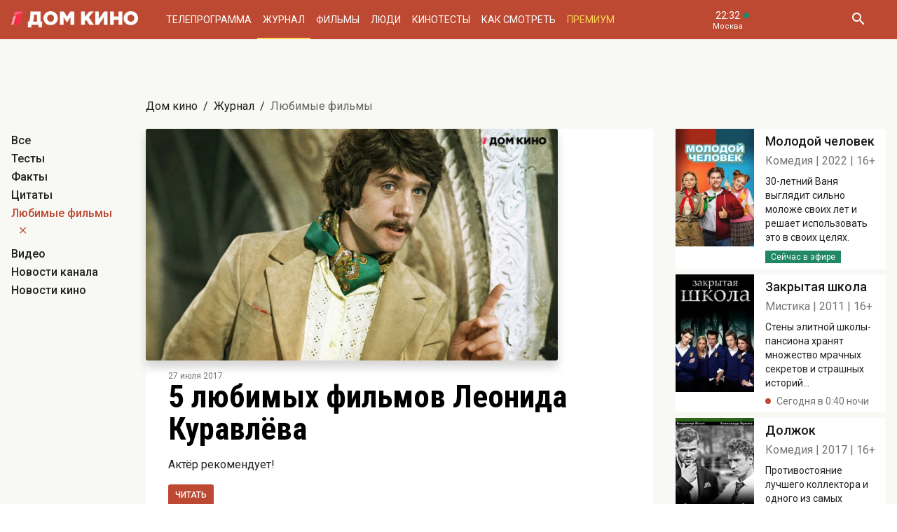

--- FILE ---
content_type: text/html; charset=UTF-8
request_url: https://www.domkino.tv/favorite?page=1
body_size: 10904
content:
<!doctype html><html lang="ru"><head><meta http-equiv="X-UA-Compatible" content="IE=Edge"><meta charset="utf-8"><meta name="viewport" content="width=device-width, initial-scale=1.0, maximum-scale=5.0, user-scalable=1"><meta name="keywords" content="Телеканал Дом кино"><meta name="description" content="Подборки любимых фильмов знаменитых актёров и режиссёров на сайте телеканала Дом кино"><meta property="og:url" content="https://www.domkino.tv/favorite?page=1"><meta property="og:description" content="Подборки любимых фильмов знаменитых актёров и режиссёров на сайте телеканала Дом кино"><meta property="og:type" content="website"><meta property="og:title" content="Любимые фильмы актёров и режиссёров на канале Дом кино"><meta property="og:image" content="https://img51994.domkino.tv/img/2017-07-24/fmt_31_224_0.png"><meta property="og:image" content="https://img51994.domkino.tv/img/2017-07-17/fmt_31_124_0.png"><meta property="og:image" content="https://img51994.domkino.tv/img/2017-06-05/fmt_31_424_0.png"><meta property="og:image" content="https://img51994.domkino.tv/img/2017-06-05/fmt_31_224_0.png"><meta property="og:image" content="https://img51994.domkino.tv/img/2017-01-30/fmt_31_24_00.png"><meta property="og:image" content="https://img51994.domkino.tv/img/2020-08-03/fmt_31_924_2.jpg"><meta property="og:image" content="https://img51994.domkino.tv/img/2017-01-16/fmt_31_24_sh0.png"><meta property="og:image" content="https://img51994.domkino.tv/img/2017-01-30/fmt_31_24_mihajlov.png"><meta property="og:image" content="https://img51994.domkino.tv/img/2017-01-09/fmt_31_24_000.png"><meta property="og:image" content="https://img51994.domkino.tv/img/2017-01-09/fmt_31_24_110.png"><meta property="og:image" content="https://img51994.domkino.tv/img/2017-01-09/fmt_31_24_00.png"><meta property="og:image" content="https://img51994.domkino.tv/img/2016-12-19/fmt_31_24_d0.png"><meta property="og:image" content="https://img51994.domkino.tv/img/2017-01-23/fmt_31_24_vg0.png"><meta property="og:image" content="https://img51994.domkino.tv/img/2017-02-06/fmt_31_24_zbruev.png"><meta property="og:image" content="https://img51994.domkino.tv/img/2016-11-14/fmt_31_24_0.png"><meta property="og:image" content="https://img51994.domkino.tv/img/2016-11-07/fmt_31_24_0.png"><meta property="og:image" content="https://img51994.domkino.tv/img/2017-02-13/fmt_31_024_1.png"><meta property="og:image" content="https://img51994.domkino.tv/img/2017-02-06/fmt_31_24_merzlikin.png"><meta property="og:image" content="https://img51994.domkino.tv/img/2016-10-24/fmt_31_024_livanov1.png"><meta property="og:image" content="https://img51994.domkino.tv/img/2017-02-20/fmt_31_024_1.png"><meta property="yandex_recommendations_title" content="Любимые фильмы актёров и режиссёров на канале Дом кино"/><meta property="yandex_recommendations_category" content="Кино"/><meta property="yandex_recommendations_category" content="Актёры"/><meta property="yandex_recommendations_category" content="Фильмы"/><meta property="yandex_recommendations_category" content="Сериалы"/><meta property="yandex_recommendations_category" content="ТВ"/><meta property="yandex_recommendations_category" content="Телевидение"/><meta property="yandex_recommendations_tag" content="cinema"/><meta property="yandex_recommendations_tag" content="movies"/><meta property="yandex_recommendations_tag" content="actors"/><meta property="yandex_recommendations_tag" content="tv"/><meta property="yandex_recommendations_tag" content="domkino"/><meta property="yandex_recommendations_image" content="https://img51994.domkino.tv/img/2017-07-24/fmt_31_224_0.png"/><title>Любимые фильмы актёров и режиссёров на канале Дом кино</title><link rel="preconnect" href="//mc.yandex.ru"><link rel="preconnect" href="//ads.adfox.ru"><link rel="canonical" href="https://www.domkino.tv/favorite" /><link rel="icon" type="image/png" href="/images/icons/favicon-96x96.png" sizes="96x96" /><link rel="icon" type="image/svg+xml" href="/images/icons/favicon.svg" /><link rel="shortcut icon" href="/images/icons/favicon.ico" /><link rel="apple-touch-icon" sizes="180x180" href="/images/icons/apple-touch-icon.png" /><link rel="manifest" href="/images/icons/site.webmanifest" /><link rel="stylesheet" href="/css/css.min.css?1766151753208"><link rel="stylesheet" href="/fonts/material-design-iconic-font/css/material-design-iconic-font.min.css"><link title="RSS" type="application/rss+xml" rel="alternate" href="https://www.domkino.tv/zen.rss"><!-- Yandex.RTB --><script>window.yaContextCb=window.yaContextCb||[]</script><script src="https://yandex.ru/ads/system/context.js" async></script><script data-schema="Organization" type="application/ld+json">
    {
      "@context":"http://schema.org",
      "@type":"Organization",
      "name":"Телеканал Дом кино",
      "url":"https://www.domkino.tv",
      "logo":"https://www.domkino.tv/images/logo.png",
      "sameAs":["https://vk.com/tvdomkino","https://ok.ru/group/54165121073272"],
      "contactPoint": [{
        "@type": "ContactPoint",
        "telephone": "+7-495-617-55-80",
        "contactType": "customer support",
        "availableLanguage": ["Russian", "English"]
      },{
        "@type": "ContactPoint",
        "telephone": "+7-495-617-55-78",
        "contactType": "sales",
        "availableLanguage": ["Russian", "English"]
      },{
        "@type": "ContactPoint",
        "telephone": "+7-495-617-51-75",
        "contactType": "PR",
        "availableLanguage": ["Russian", "English"]
      }]
    }
    </script><script data-schema="WebPage" type="application/ld+json">
      {
        "@context":"http://schema.org",
        "@type":"WebSite",
        "@id":"#website",
        "url":"https://www.domkino.tv",
        "name":"Телеканал Дом кино",
        "potentialAction": {
          "@type":"SearchAction",
          "target":"https://www.domkino.tv?q={search_term_string}",
          "query-input":"required name=search_term_string"
        }
    }
    </script><script async src="https://yastatic.net/pcode/adfox/header-bidding.js"></script><script>
        var adfoxBiddersMap = {
            "myTarget": "1609420"
        };
        var adUnits = [
            {
                "code": "adfox_161795997563871796",
                "bids": [
                    {
                        "bidder": "myTarget",
                        "params": {
                            "placementId": "898170"
                        }
                    }
                ]
            }
        ];
        var userTimeout = 1000;
        window.YaHeaderBiddingSettings = {
            biddersMap: adfoxBiddersMap,
            adUnits: adUnits,
            timeout: userTimeout
        };
    </script><script src="https://yastatic.net/pcode/adfox/loader.js" crossorigin="anonymous"></script><script type="application/ld+json">
    {"@context":"http:\/\/schema.org","@type":"BreadcrumbList","itemListElement":[{"@type":"ListItem","position":1,"item":{"@id":"https:\/\/www.domkino.tv\/","name":"\u0414\u043e\u043c \u043a\u0438\u043d\u043e"}},{"@type":"ListItem","position":2,"item":{"@id":"https:\/\/www.domkino.tv\/news","name":"\u0416\u0443\u0440\u043d\u0430\u043b"}},{"@type":"ListItem","position":3,"item":{"@id":"https:\/\/www.domkino.tv\/favorite","name":"\u041b\u044e\u0431\u0438\u043c\u044b\u0435 \u0444\u0438\u043b\u044c\u043c\u044b"}}]}
</script><meta name="verify-v1" content="3/D3PKmaSVVa+QwQnKIygDyPY0z+163pgfKntfNXs+g="><meta name="yandex-verification" content="315b3a5427e7413d" /><meta property="fb:app_id" content="343881579336048"><meta name="apple-itunes-app" content="app-id=1057282624"></head><body class="domkino domkino_desktop" data-user='{"id":0,"name":"","email":"","subscription_email":"","subscription_email_daily":"","subscription_email_weekly":"","subscription_push":"","picture":""}'><div class="domkino__page  domkino__page_secondary domkino__page_news-list  domkino__page-News-Index-favorites"><div class="header-wrapper"><div class="domkino__header header  header_desktop"><div class="header__part"><h1 class="header__logo" itemtype="http://schema.org/Organization"><a title="Дом кино" href="/"><img itemtype="logo" src="/images/logo240x32.png" alt="Официальный сайт телеканала Дом кино" title="Официальный сайт телеканала Дом кино"></a></h1><ul class="header__menu menu menu_header"><li itemscope="itemscope" itemtype="http://www.schema.org/SiteNavigationElement" class="menu__item "><a title="Телепрограмма" itemprop="url" href="/schedule">Телепрограмма</a></li><li itemscope="itemscope" itemtype="http://www.schema.org/SiteNavigationElement" class="menu__item  menu__item_active "><a title="Журнал" itemprop="url" href="/news">Журнал</a></li><li itemscope="itemscope" itemtype="http://www.schema.org/SiteNavigationElement" class="menu__item "><a title="Фильмы" itemprop="url" href="/announce">Фильмы</a></li><li itemscope="itemscope" itemtype="http://www.schema.org/SiteNavigationElement" class="menu__item "><a title="Люди" itemprop="url" href="/persons">Люди</a></li><li itemscope="itemscope" itemtype="http://www.schema.org/SiteNavigationElement" class="menu__item "><a title="Кинотесты" itemprop="url" href="/news/tests">Кинотесты</a></li><li itemscope="itemscope" itemtype="http://www.schema.org/SiteNavigationElement" class="menu__item "><a title="Как&nbsp;смотреть телеканал Дом Кино" itemprop="url" href="/about">Как смотреть</a></li><li itemscope="itemscope" itemtype="http://www.schema.org/SiteNavigationElement" class="menu__item menu__item_dkp"><a title="Дом кино Премиум" itemprop="url" href="https://www.domkino-premium.tv/"  target="_blank" rel="noopener">Премиум</a></li></ul></div><button title="Часовой пояс" class="modal-btn header__time" data-modal="modal_tz"><span class="header__time-num">22:32</span><span class="header__time-name">
                                    Москва
                            </span></button><div class="header__controls"><button title="Поиск" class="header__button header__button_search"><i class="zmdi zmdi-search"></i></button><form class="header__search search" action="/search" method="get"><button title="Искать" type="submit" class="search__button search__button_go"><i class="zmdi zmdi-search"></i></button><input class="search__field" type="text" name="q" placeholder="Поиск..." /><button title="Закрыть строку поиска" class="search__button search__button_close"><i class="zmdi zmdi-close"></i></button></form></div></div></div><div class="domkino__decore"><div class="domkino__content domkino__content_desktop domkino__content_news-list news-list news-list_desktop page_desktop"><div class="adf adf_stdSpace adf_desktop adf_1120"><!--AdFox START--><!--1tv.com--><!--Площадка: domkino.tv / Все страницы сайта / New 1120x200 TOP--><!--Категория: <не задана>--><!--Тип баннера: 1120x200--><div id="adfox_17617519885661494"></div><script>
    window.yaContextCb.push(() => {
        Ya.adfoxCode.create({
            ownerId: 256787,
            containerId: 'adfox_17617519885661494',
            params: {
                p1: 'czcjv',
                p2: 'imzu'
            }
        })
    })
</script></div><div class="page__row"><div class="page__column page__column_select"></div><div class="page__column page__column_content"><div class="page__head"><div class="page__breadcrumbs"><ol class="breadcrumbs"><li class="breadcrumbs__item"><a title="Дом кино" class="breadcrumbs__item-link" href="/">Дом кино</a></li><li class="breadcrumbs__item"><a title="Журнал" class="breadcrumbs__item-link" href="/news">Журнал</a></li><li class="breadcrumbs__item"><h1 class="breadcrumbs__item-title">Любимые фильмы</h1></li></ol></div></div></div></div><div class="page__row news-list__row"><div class="page__column page__column_select"><div class="page__scroll-area"><div class="page__column-menu news-list__filter"><div class="page__column-menu-item "><a title="Все" href="/news">Все</a></div><div class="page__column-menu-item "><a title="Тесты" href="/news/tests">Тесты</a><a href="/news" class="page__column-menu-cross"><i class="zmdi zmdi-close"></i></a></div><div class="page__column-menu-item "><a title="Факты" href="/news/facts">Факты</a><a href="/news" class="page__column-menu-cross"><i class="zmdi zmdi-close"></i></a></div><div class="page__column-menu-item "><a title="Цитаты" href="/news/quotes">Цитаты</a><a href="/news" class="page__column-menu-cross"><i class="zmdi zmdi-close"></i></a></div><div class="page__column-menu-item  page__column-menu-item_active "><a title="Любимые фильмы" href="/favorite">Любимые фильмы</a><a href="/news" class="page__column-menu-cross"><i class="zmdi zmdi-close"></i></a></div><div class="page__column-menu-item "><a title="Видео" href="/news/video">Видео</a><a href="/news" class="page__column-menu-cross"><i class="zmdi zmdi-close"></i></a></div><div class="page__column-menu-item "><a title="Новости канала" href="/news/articles">Новости канала</a><a href="/news" class="page__column-menu-cross"><i class="zmdi zmdi-close"></i></a></div><div class="page__column-menu-item "><a title="Новости кино" href="/news/cinema">Новости кино</a><a href="/news" class="page__column-menu-cross"><i class="zmdi zmdi-close"></i></a></div></div></div></div><div class="page__column page__column_content"><div class="news-list__grid"><div class="news-grid"><div class="news-grid__column"><div class="news-grid__item  news-grid__item_big   news-grid__item_even " itemscope itemtype="http://schema.org/NewsArticle"><div class="news-grid__item-image aspect-ratio aspect-ratio-16x9"><a title="5 любимых фильмов Леонида Куравлёва" href="/news/9033" class="aspect-ratio__content"><img src="https://img51994.domkino.tv/img/2017-07-24/fmt_132_224_0.png"
             data-sizes="auto" data-width="100"
             data-srcset="https://img51994.domkino.tv/img/2017-07-24/fmt_132_224_0.png 128w, https://img51994.domkino.tv/img/2017-07-24/fmt_79_224_0.png 480w, https://img51994.domkino.tv/img/2017-07-24/fmt_96_224_0.png 1280w"
             itemprop=&quot;image&quot; alt="5 любимых фильмов Леонида Куравлёва" title="5 любимых фильмов Леонида Куравлёва" class="lazyload "></a></div><div class="news-grid__item-description"><span class="news-grid__item-date">27 июля 2017</span><div class="domkino__date-hidden" itemprop="datePublished">2017-07-27</div><a title="5 любимых фильмов Леонида Куравлёва" href="/news/9033" class="news-grid__item-title"><h3 itemprop="name">5 любимых фильмов Леонида Куравлёва</h3></a><div class="news-grid__item-text" itemprop="description">Актёр рекомендует!</div><div class="news-grid__item-control"><a title="Читать" href="/news/9033" class="button button_color-4 button_flat">Читать</a></div></div></div><div class="news-grid__item   news-grid__item_even " itemscope itemtype="http://schema.org/NewsArticle"><div class="news-grid__item-image aspect-ratio aspect-ratio-16x9"><a title="5 любимых фильмов Светланы Светличной" href="/news/8934" class="aspect-ratio__content"><img src="https://img51994.domkino.tv/img/2017-07-17/fmt_132_124_0.png"
             data-sizes="auto" data-width="100"
             data-srcset="https://img51994.domkino.tv/img/2017-07-17/fmt_132_124_0.png 128w, https://img51994.domkino.tv/img/2017-07-17/fmt_131_124_0.png 256w, https://img51994.domkino.tv/img/2017-07-17/fmt_79_124_0.png 480w"
             itemprop=&quot;image&quot; alt="5 любимых фильмов Светланы Светличной" title="5 любимых фильмов Светланы Светличной" class="lazyload "></a></div><div class="news-grid__item-description"><span class="news-grid__item-date">21 июля 2017</span><div class="domkino__date-hidden" itemprop="datePublished">2017-07-21</div><a title="5 любимых фильмов Светланы Светличной" href="/news/8934" class="news-grid__item-title"><h3 itemprop="name">5 любимых фильмов Светланы Светличной</h3></a><div class="news-grid__item-text" itemprop="description">Актриса рекомендует!</div><div class="news-grid__item-control"><a title="Читать" href="/news/8934" class="button button_color-4 button_flat">Читать</a></div></div></div><div class="news-grid__item   news-grid__item_odd " itemscope itemtype="http://schema.org/NewsArticle"><div class="news-grid__item-image aspect-ratio aspect-ratio-16x9"><a title="5 любимых фильмов Бориса Щербакова" href="/news/8705" class="aspect-ratio__content"><img src="https://img51994.domkino.tv/img/2017-06-05/fmt_132_424_0.png"
             data-sizes="auto" data-width="100"
             data-srcset="https://img51994.domkino.tv/img/2017-06-05/fmt_132_424_0.png 128w, https://img51994.domkino.tv/img/2017-06-05/fmt_131_424_0.png 256w, https://img51994.domkino.tv/img/2017-06-05/fmt_79_424_0.png 480w"
             itemprop=&quot;image&quot; alt="5 любимых фильмов Бориса Щербакова" title="5 любимых фильмов Бориса Щербакова" class="lazyload "></a></div><div class="news-grid__item-description"><span class="news-grid__item-date">6 июня 2017</span><div class="domkino__date-hidden" itemprop="datePublished">2017-06-06</div><a title="5 любимых фильмов Бориса Щербакова" href="/news/8705" class="news-grid__item-title"><h3 itemprop="name">5 любимых фильмов Бориса Щербакова</h3></a><div class="news-grid__item-text" itemprop="description">Борис Щербаков рекомендует!</div><div class="news-grid__item-control"><a title="Читать" href="/news/8705" class="button button_color-4 button_flat">Читать</a></div></div></div><div class="news-grid__item   news-grid__item_even " itemscope itemtype="http://schema.org/NewsArticle"><div class="news-grid__item-image aspect-ratio aspect-ratio-16x9"><a title="5 любимых фильмов Валентина Гафта" href="/news/8703" class="aspect-ratio__content"><img src="https://img51994.domkino.tv/img/2017-06-05/fmt_132_224_0.png"
             data-sizes="auto" data-width="100"
             data-srcset="https://img51994.domkino.tv/img/2017-06-05/fmt_132_224_0.png 128w, https://img51994.domkino.tv/img/2017-06-05/fmt_131_224_0.png 256w, https://img51994.domkino.tv/img/2017-06-05/fmt_79_224_0.png 480w"
             itemprop=&quot;image&quot; alt="5 любимых фильмов Валентина Гафта" title="5 любимых фильмов Валентина Гафта" class="lazyload "></a></div><div class="news-grid__item-description"><span class="news-grid__item-date">6 июня 2017</span><div class="domkino__date-hidden" itemprop="datePublished">2017-06-06</div><a title="5 любимых фильмов Валентина Гафта" href="/news/8703" class="news-grid__item-title"><h3 itemprop="name">5 любимых фильмов Валентина Гафта</h3></a><div class="news-grid__item-text" itemprop="description">Валентин Гафт рекомендует!</div><div class="news-grid__item-control"><a title="Читать" href="/news/8703" class="button button_color-4 button_flat">Читать</a></div></div></div><div class="news-grid__item   news-grid__item_odd " itemscope itemtype="http://schema.org/NewsArticle"><div class="news-grid__item-image aspect-ratio aspect-ratio-16x9"><a title="5 любимых фильмов Татьяны Догилевой" href="/news/8165" class="aspect-ratio__content"><img src="https://img51994.domkino.tv/img/2017-01-30/fmt_132_24_00.png"
             data-sizes="auto" data-width="100"
             data-srcset="https://img51994.domkino.tv/img/2017-01-30/fmt_132_24_00.png 128w, https://img51994.domkino.tv/img/2017-01-30/fmt_131_24_00.png 256w, https://img51994.domkino.tv/img/2017-01-30/fmt_79_24_00.png 480w"
             itemprop=&quot;image&quot; alt="5 любимых фильмов Татьяны Догилевой" title="5 любимых фильмов Татьяны Догилевой" class="lazyload "></a></div><div class="news-grid__item-description"><span class="news-grid__item-date">2 февраля 2017</span><div class="domkino__date-hidden" itemprop="datePublished">2017-02-02</div><a title="5 любимых фильмов Татьяны Догилевой" href="/news/8165" class="news-grid__item-title"><h3 itemprop="name">5 любимых фильмов Татьяны Догилевой</h3></a><div class="news-grid__item-text" itemprop="description">Татьяна Догилева рекомендует!</div><div class="news-grid__item-control"><a title="Читать" href="/news/8165" class="button button_color-4 button_flat">Читать</a></div></div></div><div class="news-grid__item   news-grid__item_even " itemscope itemtype="http://schema.org/NewsArticle"><div class="news-grid__item-image aspect-ratio aspect-ratio-16x9"><a title="Благородный разбойник Владимир Дубровский" href="/news/8157" class="aspect-ratio__content"><img src="https://img51994.domkino.tv/img/2020-08-03/fmt_132_924_2.jpg"
             data-sizes="auto" data-width="100"
             data-srcset="https://img51994.domkino.tv/img/2020-08-03/fmt_132_924_2.jpg 128w, https://img51994.domkino.tv/img/2020-08-03/fmt_131_924_2.jpg 256w, https://img51994.domkino.tv/img/2020-08-03/fmt_79_924_2.jpg 480w"
             itemprop=&quot;image&quot; alt="Благородный разбойник Владимир Дубровский" title="Благородный разбойник Владимир Дубровский" class="lazyload "></a></div><div class="news-grid__item-description"><span class="news-grid__item-date">31 января 2017</span><div class="domkino__date-hidden" itemprop="datePublished">2017-01-31</div><a title="5 любимых фильмов Михаила Ефремова" href="/news/8157" class="news-grid__item-title"><h3 itemprop="name">5 любимых фильмов Михаила Ефремова</h3></a><div class="news-grid__item-text" itemprop="description">Михаил Ефремов рекомендует!</div><div class="news-grid__item-control"><a title="Читать" href="/news/8157" class="button button_color-4 button_flat">Читать</a></div></div></div><div class="news-grid__item   news-grid__item_odd " itemscope itemtype="http://schema.org/NewsArticle"><div class="news-grid__item-image aspect-ratio aspect-ratio-16x9"><a title="5 любимых фильмов Александра Ширвиндта" href="/news/8125" class="aspect-ratio__content"><img src="https://img51994.domkino.tv/img/2017-01-16/fmt_132_24_sh0.png"
             data-sizes="auto" data-width="100"
             data-srcset="https://img51994.domkino.tv/img/2017-01-16/fmt_132_24_sh0.png 128w, https://img51994.domkino.tv/img/2017-01-16/fmt_131_24_sh0.png 256w, https://img51994.domkino.tv/img/2017-01-16/fmt_79_24_sh0.png 480w"
             itemprop=&quot;image&quot; alt="5 любимых фильмов Александра Ширвиндта" title="5 любимых фильмов Александра Ширвиндта" class="lazyload "></a></div><div class="news-grid__item-description"><span class="news-grid__item-date">19 января 2017</span><div class="domkino__date-hidden" itemprop="datePublished">2017-01-19</div><a title="5 любимых фильмов Александра Ширвиндта" href="/news/8125" class="news-grid__item-title"><h3 itemprop="name">5 любимых фильмов Александра Ширвиндта</h3></a><div class="news-grid__item-text" itemprop="description">Александр Ширвиндт рекомендует!</div><div class="news-grid__item-control"><a title="Читать" href="/news/8125" class="button button_color-4 button_flat">Читать</a></div></div></div><div class="middle-brs middle-brs_custom middle-brs_News middle-brs_News-Index middle-brs_desktop"><iframe src="/htmlbrs/istoriya_nashego_kino/960x112/brs.html" frameborder="0"></iframe></div><div class="news-grid__item   news-grid__item_even " itemscope itemtype="http://schema.org/NewsArticle"><div class="news-grid__item-image aspect-ratio aspect-ratio-16x9"><a title="5 любимых фильмов Александра Михайлова" href="/news/8109" class="aspect-ratio__content"><img src="https://img51994.domkino.tv/img/2017-01-30/fmt_132_24_mihajlov.png"
             data-sizes="auto" data-width="100"
             data-srcset="https://img51994.domkino.tv/img/2017-01-30/fmt_132_24_mihajlov.png 128w, https://img51994.domkino.tv/img/2017-01-30/fmt_131_24_mihajlov.png 256w, https://img51994.domkino.tv/img/2017-01-30/fmt_79_24_mihajlov.png 480w"
             itemprop=&quot;image&quot; alt="5 любимых фильмов Александра Михайлова" title="5 любимых фильмов Александра Михайлова" class="lazyload "></a></div><div class="news-grid__item-description"><span class="news-grid__item-date">16 января 2017</span><div class="domkino__date-hidden" itemprop="datePublished">2017-01-16</div><a title="5 любимых фильмов Александра Михайлова" href="/news/8109" class="news-grid__item-title"><h3 itemprop="name">5 любимых фильмов Александра Михайлова</h3></a><div class="news-grid__item-text" itemprop="description">Александр Михайлов рекомендует!</div><div class="news-grid__item-control"><a title="Читать" href="/news/8109" class="button button_color-4 button_flat">Читать</a></div></div></div><div class="news-grid__item   news-grid__item_odd " itemscope itemtype="http://schema.org/NewsArticle"><div class="news-grid__item-image aspect-ratio aspect-ratio-16x9"><a title="5 любимых фильмов Анны Цукановой-Котт" href="/news/8103" class="aspect-ratio__content"><img src="https://img51994.domkino.tv/img/2017-01-09/fmt_132_24_000.png"
             data-sizes="auto" data-width="100"
             data-srcset="https://img51994.domkino.tv/img/2017-01-09/fmt_132_24_000.png 128w, https://img51994.domkino.tv/img/2017-01-09/fmt_131_24_000.png 256w, https://img51994.domkino.tv/img/2017-01-09/fmt_79_24_000.png 480w"
             itemprop=&quot;image&quot; alt="5 любимых фильмов Анны Цукановой-Котт" title="5 любимых фильмов Анны Цукановой-Котт" class="lazyload "></a></div><div class="news-grid__item-description"><span class="news-grid__item-date">13 января 2017</span><div class="domkino__date-hidden" itemprop="datePublished">2017-01-13</div><a title="5 любимых фильмов Анны Цукановой-Котт" href="/news/8103" class="news-grid__item-title"><h3 itemprop="name">5 любимых фильмов Анны Цукановой-Котт</h3></a><div class="news-grid__item-text" itemprop="description">Анна Цуканова-Котт рекомендует!</div><div class="news-grid__item-control"><a title="Читать" href="/news/8103" class="button button_color-4 button_flat">Читать</a></div></div></div><div class="news-grid__item   news-grid__item_even " itemscope itemtype="http://schema.org/NewsArticle"><div class="news-grid__item-image aspect-ratio aspect-ratio-16x9"><a title="5 любимых фильмов Кристины Шаповаловой" href="/news/8094" class="aspect-ratio__content"><img src="https://img51994.domkino.tv/img/2017-01-09/fmt_132_24_110.png"
             data-sizes="auto" data-width="100"
             data-srcset="https://img51994.domkino.tv/img/2017-01-09/fmt_132_24_110.png 128w, https://img51994.domkino.tv/img/2017-01-09/fmt_131_24_110.png 256w, https://img51994.domkino.tv/img/2017-01-09/fmt_79_24_110.png 480w"
             itemprop=&quot;image&quot; alt="5 любимых фильмов Кристины Шаповаловой" title="5 любимых фильмов Кристины Шаповаловой" class="lazyload "></a></div><div class="news-grid__item-description"><span class="news-grid__item-date">12 января 2017</span><div class="domkino__date-hidden" itemprop="datePublished">2017-01-12</div><a title="5 любимых фильмов Кристины Шаповаловой" href="/news/8094" class="news-grid__item-title"><h3 itemprop="name">5 любимых фильмов Кристины Шаповаловой</h3></a><div class="news-grid__item-text" itemprop="description">Кристина Шаповалова рекомендует!</div><div class="news-grid__item-control"><a title="Читать" href="/news/8094" class="button button_color-4 button_flat">Читать</a></div></div></div><div class="news-grid__item   news-grid__item_odd " itemscope itemtype="http://schema.org/NewsArticle"><div class="news-grid__item-image aspect-ratio aspect-ratio-16x9"><a title="5 любимых фильмов Ингрид Олеринской" href="/news/8091" class="aspect-ratio__content"><img src="https://img51994.domkino.tv/img/2017-01-09/fmt_132_24_00.png"
             data-sizes="auto" data-width="100"
             data-srcset="https://img51994.domkino.tv/img/2017-01-09/fmt_132_24_00.png 128w, https://img51994.domkino.tv/img/2017-01-09/fmt_131_24_00.png 256w, https://img51994.domkino.tv/img/2017-01-09/fmt_79_24_00.png 480w"
             itemprop=&quot;image&quot; alt="5 любимых фильмов Ингрид Олеринской" title="5 любимых фильмов Ингрид Олеринской" class="lazyload "></a></div><div class="news-grid__item-description"><span class="news-grid__item-date">11 января 2017</span><div class="domkino__date-hidden" itemprop="datePublished">2017-01-11</div><a title="5 любимых фильмов Ингрид Олеринской" href="/news/8091" class="news-grid__item-title"><h3 itemprop="name">5 любимых фильмов Ингрид Олеринской</h3></a><div class="news-grid__item-text" itemprop="description"> Ингрид Олеринская рекомендует!</div><div class="news-grid__item-control"><a title="Читать" href="/news/8091" class="button button_color-4 button_flat">Читать</a></div></div></div><div class="news-grid__item   news-grid__item_even " itemscope itemtype="http://schema.org/NewsArticle"><div class="news-grid__item-image aspect-ratio aspect-ratio-16x9"><a title="5 любимых фильмов Елены Великановой" href="/news/8028" class="aspect-ratio__content"><img src="https://img51994.domkino.tv/img/2016-12-19/fmt_132_24_d0.png"
             data-sizes="auto" data-width="100"
             data-srcset="https://img51994.domkino.tv/img/2016-12-19/fmt_132_24_d0.png 128w, https://img51994.domkino.tv/img/2016-12-19/fmt_131_24_d0.png 256w, https://img51994.domkino.tv/img/2016-12-19/fmt_79_24_d0.png 480w"
             itemprop=&quot;image&quot; alt="5 любимых фильмов Елены Великановой" title="5 любимых фильмов Елены Великановой" class="lazyload "></a></div><div class="news-grid__item-description"><span class="news-grid__item-date">22 декабря 2016</span><div class="domkino__date-hidden" itemprop="datePublished">2016-12-22</div><a title="5 любимых фильмов Елены Великановой" href="/news/8028" class="news-grid__item-title"><h3 itemprop="name">5 любимых фильмов Елены Великановой</h3></a><div class="news-grid__item-text" itemprop="description">Елена Великанова рекомендует!</div><div class="news-grid__item-control"><a title="Читать" href="/news/8028" class="button button_color-4 button_flat">Читать</a></div></div></div><div class="news-grid__item   news-grid__item_odd " itemscope itemtype="http://schema.org/NewsArticle"><div class="news-grid__item-image aspect-ratio aspect-ratio-16x9"><a title="5 любимых фильмов Веры Глаголевой" href="/news/8001" class="aspect-ratio__content"><img src="https://img51994.domkino.tv/img/2017-01-23/fmt_132_24_vg0.png"
             data-sizes="auto" data-width="100"
             data-srcset="https://img51994.domkino.tv/img/2017-01-23/fmt_132_24_vg0.png 128w, https://img51994.domkino.tv/img/2017-01-23/fmt_131_24_vg0.png 256w, https://img51994.domkino.tv/img/2017-01-23/fmt_79_24_vg0.png 480w"
             itemprop=&quot;image&quot; alt="5 любимых фильмов Веры Глаголевой" title="5 любимых фильмов Веры Глаголевой" class="lazyload "></a></div><div class="news-grid__item-description"><span class="news-grid__item-date">16 декабря 2016</span><div class="domkino__date-hidden" itemprop="datePublished">2016-12-16</div><a title="5 любимых фильмов Веры Глаголевой" href="/news/8001" class="news-grid__item-title"><h3 itemprop="name">5 любимых фильмов Веры Глаголевой</h3></a><div class="news-grid__item-text" itemprop="description">Вера Глаголева рекомендует!</div><div class="news-grid__item-control"><a title="Читать" href="/news/8001" class="button button_color-4 button_flat">Читать</a></div></div></div><div class="news-grid__item   news-grid__item_even " itemscope itemtype="http://schema.org/NewsArticle"><div class="news-grid__item-image aspect-ratio aspect-ratio-16x9"><a title="5 любимых фильмов Александра Збруева" href="/news/7941" class="aspect-ratio__content"><img src="https://img51994.domkino.tv/img/2017-02-06/fmt_132_24_zbruev.png"
             data-sizes="auto" data-width="100"
             data-srcset="https://img51994.domkino.tv/img/2017-02-06/fmt_132_24_zbruev.png 128w, https://img51994.domkino.tv/img/2017-02-06/fmt_131_24_zbruev.png 256w, https://img51994.domkino.tv/img/2017-02-06/fmt_79_24_zbruev.png 480w"
             itemprop=&quot;image&quot; alt="5 любимых фильмов Александра Збруева" title="5 любимых фильмов Александра Збруева" class="lazyload "></a></div><div class="news-grid__item-description"><span class="news-grid__item-date">29 ноября 2016</span><div class="domkino__date-hidden" itemprop="datePublished">2016-11-29</div><a title="5 любимых фильмов Александра Збруева" href="/news/7941" class="news-grid__item-title"><h3 itemprop="name">5 любимых фильмов Александра Збруева</h3></a><div class="news-grid__item-text" itemprop="description">Александр Збруев рекомендует!</div><div class="news-grid__item-control"><a title="Читать" href="/news/7941" class="button button_color-4 button_flat">Читать</a></div></div></div><div class="news-grid__item   news-grid__item_odd " itemscope itemtype="http://schema.org/NewsArticle"><div class="news-grid__item-image aspect-ratio aspect-ratio-16x9"><a title="5 любимых фильмов Павла Прилучного" href="/news/7879" class="aspect-ratio__content"><img src="https://img51994.domkino.tv/img/2016-11-14/fmt_132_24_0.png"
             data-sizes="auto" data-width="100"
             data-srcset="https://img51994.domkino.tv/img/2016-11-14/fmt_132_24_0.png 128w, https://img51994.domkino.tv/img/2016-11-14/fmt_131_24_0.png 256w, https://img51994.domkino.tv/img/2016-11-14/fmt_79_24_0.png 480w"
             itemprop=&quot;image&quot; alt="5 любимых фильмов Павла Прилучного" title="5 любимых фильмов Павла Прилучного" class="lazyload "></a></div><div class="news-grid__item-description"><span class="news-grid__item-date">14 ноября 2016</span><div class="domkino__date-hidden" itemprop="datePublished">2016-11-14</div><a title="5 любимых фильмов Павла Прилучного" href="/news/7879" class="news-grid__item-title"><h3 itemprop="name">5 любимых фильмов Павла Прилучного</h3></a><div class="news-grid__item-text" itemprop="description">Павел Прилучный рекомендует!</div><div class="news-grid__item-control"><a title="Читать" href="/news/7879" class="button button_color-4 button_flat">Читать</a></div></div></div><div class="news-grid__item   news-grid__item_even " itemscope itemtype="http://schema.org/NewsArticle"><div class="news-grid__item-image aspect-ratio aspect-ratio-16x9"><a title="5 любимых фильмов Катерины Шпица" href="/news/7861" class="aspect-ratio__content"><img src="https://img51994.domkino.tv/img/2016-11-07/fmt_132_24_0.png"
             data-sizes="auto" data-width="100"
             data-srcset="https://img51994.domkino.tv/img/2016-11-07/fmt_132_24_0.png 128w, https://img51994.domkino.tv/img/2016-11-07/fmt_131_24_0.png 256w, https://img51994.domkino.tv/img/2016-11-07/fmt_79_24_0.png 480w"
             itemprop=&quot;image&quot; alt="5 любимых фильмов Катерины Шпица" title="5 любимых фильмов Катерины Шпица" class="lazyload "></a></div><div class="news-grid__item-description"><span class="news-grid__item-date">10 ноября 2016</span><div class="domkino__date-hidden" itemprop="datePublished">2016-11-10</div><a title="5 любимых фильмов Катерины Шпица" href="/news/7861" class="news-grid__item-title"><h3 itemprop="name">5 любимых фильмов Катерины Шпица</h3></a><div class="news-grid__item-text" itemprop="description">Катерина Шпица рекомендует!</div><div class="news-grid__item-control"><a title="Читать" href="/news/7861" class="button button_color-4 button_flat">Читать</a></div></div></div><div class="news-grid__item   news-grid__item_odd " itemscope itemtype="http://schema.org/NewsArticle"><div class="news-grid__item-image aspect-ratio aspect-ratio-16x9"><a title="5 любимых фильмов Ларисы Голубкиной" href="/news/7843" class="aspect-ratio__content"><img src="https://img51994.domkino.tv/img/2017-02-13/fmt_132_024_1.png"
             data-sizes="auto" data-width="100"
             data-srcset="https://img51994.domkino.tv/img/2017-02-13/fmt_132_024_1.png 128w, https://img51994.domkino.tv/img/2017-02-13/fmt_131_024_1.png 256w, https://img51994.domkino.tv/img/2017-02-13/fmt_79_024_1.png 480w"
             itemprop=&quot;image&quot; alt="5 любимых фильмов Ларисы Голубкиной" title="5 любимых фильмов Ларисы Голубкиной" class="lazyload "></a></div><div class="news-grid__item-description"><span class="news-grid__item-date">8 ноября 2016</span><div class="domkino__date-hidden" itemprop="datePublished">2016-11-08</div><a title="5 любимых фильмов Ларисы Голубкиной" href="/news/7843" class="news-grid__item-title"><h3 itemprop="name">5 любимых фильмов Ларисы Голубкиной</h3></a><div class="news-grid__item-text" itemprop="description">Лариса Голубкина рекомендует!</div><div class="news-grid__item-control"><a title="Читать" href="/news/7843" class="button button_color-4 button_flat">Читать</a></div></div></div><div class="news-grid__item   news-grid__item_even " itemscope itemtype="http://schema.org/NewsArticle"><div class="news-grid__item-image aspect-ratio aspect-ratio-16x9"><a title="5 любимых фильмов Андрея Мерзликина" href="/news/7811" class="aspect-ratio__content"><img src="https://img51994.domkino.tv/img/2017-02-06/fmt_132_24_merzlikin.png"
             data-sizes="auto" data-width="100"
             data-srcset="https://img51994.domkino.tv/img/2017-02-06/fmt_132_24_merzlikin.png 128w, https://img51994.domkino.tv/img/2017-02-06/fmt_131_24_merzlikin.png 256w, https://img51994.domkino.tv/img/2017-02-06/fmt_79_24_merzlikin.png 480w"
             itemprop=&quot;image&quot; alt="5 любимых фильмов Андрея Мерзликина" title="5 любимых фильмов Андрея Мерзликина" class="lazyload "></a></div><div class="news-grid__item-description"><span class="news-grid__item-date">1 ноября 2016</span><div class="domkino__date-hidden" itemprop="datePublished">2016-11-01</div><a title="5 любимых фильмов Андрея Мерзликина" href="/news/7811" class="news-grid__item-title"><h3 itemprop="name">5 любимых фильмов Андрея Мерзликина</h3></a><div class="news-grid__item-text" itemprop="description">Андрей Мерзликин рекомендует!
</div><div class="news-grid__item-control"><a title="Читать" href="/news/7811" class="button button_color-4 button_flat">Читать</a></div></div></div><div class="news-grid__item   news-grid__item_odd " itemscope itemtype="http://schema.org/NewsArticle"><div class="news-grid__item-image aspect-ratio aspect-ratio-16x9"><a title="Любимые фильмы Василия Ливанова" href="/news/7796" class="aspect-ratio__content"><img src="https://img51994.domkino.tv/img/2016-10-24/fmt_132_024_livanov1.png"
             data-sizes="auto" data-width="100"
             data-srcset="https://img51994.domkino.tv/img/2016-10-24/fmt_132_024_livanov1.png 128w, https://img51994.domkino.tv/img/2016-10-24/fmt_131_024_livanov1.png 256w, https://img51994.domkino.tv/img/2016-10-24/fmt_79_024_livanov1.png 480w"
             itemprop=&quot;image&quot; alt="Любимые фильмы Василия Ливанова" title="Любимые фильмы Василия Ливанова" class="lazyload "></a></div><div class="news-grid__item-description"><span class="news-grid__item-date">28 октября 2016</span><div class="domkino__date-hidden" itemprop="datePublished">2016-10-28</div><a title="5 любимых фильмов Василия Ливанова" href="/news/7796" class="news-grid__item-title"><h3 itemprop="name">5 любимых фильмов Василия Ливанова</h3></a><div class="news-grid__item-text" itemprop="description">Василий Ливанов рекомендует!</div><div class="news-grid__item-control"><a title="Читать" href="/news/7796" class="button button_color-4 button_flat">Читать</a></div></div></div><div class="news-grid__item   news-grid__item_even " itemscope itemtype="http://schema.org/NewsArticle"><div class="news-grid__item-image aspect-ratio aspect-ratio-16x9"><a title="5 любимых фильмов Веры Алентовой" href="/news/7783" class="aspect-ratio__content"><img src="https://img51994.domkino.tv/img/2017-02-20/fmt_132_024_1.png"
             data-sizes="auto" data-width="100"
             data-srcset="https://img51994.domkino.tv/img/2017-02-20/fmt_132_024_1.png 128w, https://img51994.domkino.tv/img/2017-02-20/fmt_131_024_1.png 256w, https://img51994.domkino.tv/img/2017-02-20/fmt_79_024_1.png 480w"
             itemprop=&quot;image&quot; alt="5 любимых фильмов Веры Алентовой" title="5 любимых фильмов Веры Алентовой" class="lazyload "></a></div><div class="news-grid__item-description"><span class="news-grid__item-date">27 октября 2016</span><div class="domkino__date-hidden" itemprop="datePublished">2016-10-27</div><a title="5 любимых фильмов Веры Алентовой" href="/news/7783" class="news-grid__item-title"><h3 itemprop="name">5 любимых фильмов Веры Алентовой</h3></a><div class="news-grid__item-text" itemprop="description">Вера Алентова рекомендует!</div><div class="news-grid__item-control"><a title="Читать" href="/news/7783" class="button button_color-4 button_flat">Читать</a></div></div></div></div></div></div></div><div class="page__column page__column_brs"><div class="sidebar-cards"><div class="sidebar-card" itemscope itemtype="http://schema.org/Movie"><div class="sidebar-card__image aspect-ratio aspect-ratio-2x3"><a title="" href="/announce/17787" class="aspect-ratio__content"><img itemprop="image" src="https://img51994.domkino.tv/img/2024-10-21/fmt_123_47_1729788930_oblozhka.jpg?covers=1" alt="Молодой человек" title="Молодой человек"></a></div><div class="sidebar-card__description"><a title="Молодой человек" href="/announce/17787" class="sidebar-card__title"><h3 itemprop="name">Молодой человек</h3></a><div class="sidebar-card__pad"><span itemprop="genre">Комедия</span><span itemprop="copyrightYear">2022</span><span itemprop="typicalAgeRange">16+</span></div><div class="sidebar-card__text" itemprop="description">30-летний Ваня выглядит сильно моложе своих лет и решает использовать это в своих целях.</div><div class="sidebar-card__schedule"><span class="sidebar-card__schedule-item sidebar-card__schedule-item_onair">Сейчас в эфире</span></div></div></div><div class="sidebar-card" itemscope itemtype="http://schema.org/Movie"><div class="sidebar-card__image aspect-ratio aspect-ratio-2x3"><a title="" href="/announce/17777" class="aspect-ratio__content"><img itemprop="image" src="https://img51994.domkino.tv/img/2024-09-09/fmt_123_47_1726073540_oblozhka.jpg?covers=1" alt="Закрытая школа" title="Закрытая школа"></a></div><div class="sidebar-card__description"><a title="Закрытая школа" href="/announce/17777" class="sidebar-card__title"><h3 itemprop="name">Закрытая школа</h3></a><div class="sidebar-card__pad"><span itemprop="genre">Мистика</span><span itemprop="copyrightYear">2011</span><span itemprop="typicalAgeRange">16+</span></div><div class="sidebar-card__text" itemprop="description">Стены элитной школы-пансиона хранят множество мрачных секретов и страшных историй...</div><div class="sidebar-card__schedule"><span class="sidebar-card__schedule-item">
                                                    Сегодня
                                                 в 0:40
                                                    ночи
                                                </span></div></div></div><div class="sidebar-card" itemscope itemtype="http://schema.org/Movie"><div class="sidebar-card__image aspect-ratio aspect-ratio-2x3"><a title="" href="/announce/17737" class="aspect-ratio__content"><img itemprop="image" src="https://img51994.domkino.tv/img/2024-07-08/fmt_123_47_1720519859_oblozhka.jpg?covers=1" alt="Должок" title="Должок"></a></div><div class="sidebar-card__description"><a title="Должок" href="/announce/17737" class="sidebar-card__title"><h3 itemprop="name">Должок</h3></a><div class="sidebar-card__pad"><span itemprop="genre">Комедия</span><span itemprop="copyrightYear">2017</span><span itemprop="typicalAgeRange">16+</span></div><div class="sidebar-card__text" itemprop="description">Противостояние лучшего коллектора и одного из самых сложных должников.</div><div class="sidebar-card__schedule"><span class="sidebar-card__schedule-item">
                                                    Сегодня
                                                 в 2:25
                                                    ночи
                                                </span></div></div></div><div class="sidebar-card" itemscope itemtype="http://schema.org/Movie"><div class="sidebar-card__image aspect-ratio aspect-ratio-2x3"><a title="" href="/announce/17792" class="aspect-ratio__content"><img itemprop="image" src="https://img51994.domkino.tv/img/2025-05-19/fmt_123_47_1747921117_oblozhka.jpg?covers=1" alt="Успех" title="Успех"></a></div><div class="sidebar-card__description"><a title="Успех" href="/announce/17792" class="sidebar-card__title"><h3 itemprop="name">Успех</h3></a><div class="sidebar-card__pad"><span itemprop="genre">Комедия</span><span itemprop="copyrightYear">2019</span><span itemprop="typicalAgeRange">16+</span></div><div class="sidebar-card__text" itemprop="description">Ради дочери музыканту Артёму приходится поступиться рокерскими принципами и согласиться петь попсу...</div><div class="sidebar-card__schedule"><span class="sidebar-card__schedule-item">
                                                    Сегодня
                                                 в 3:50
                                                    ночи
                                                </span></div></div></div></div></div></div><div class="adf adf_stdSpace adf_desktop adf_1120"><!--AdFox START--><!--Площадка: domkino.tv / Все страницы сайта / New 1120x200 BOT--><!--Категория: <не задана>--><!--Тип баннера: 1120x200--><div id="adfox_169323450781226982"></div><script>
    window.yaContextCb.push(()=>{
        Ya.adfoxCode.create({
            ownerId: 256787,
            containerId: 'adfox_169323450781226982',
            params: {
                p1: 'czckp',
                p2: 'imzu'
            }
        })
    })
</script></div></div></div><div class="domkino__footer footer footer_desktop"><div class="footer__content"><div class="footer__row footer__row_1"><a title="Дом кино" href="/" class="footer__logo"></a><ul class="footer__socials socials socials_footer"><li><a title="Сообщество в Телеграм" target="_blank" rel="nofollow noopener" href="https://t.me/domkino" class="socials__item socials__item_tg"><img src="/images/icons/tg_white.png" alt=""></a></li><li><a title="Сообщество во Вконтакте" target="_blank" rel="nofollow noopener" href="https://vk.com/tvdomkino" class="socials__item socials__item_vk"><i class="zmdi zmdi-vk"></i></a></li><li><a title="Сообщество в Одноклассниках" target="_blank" rel="nofollow noopener" href="https://ok.ru/group/54165121073272" class="socials__item socials__item_ok"><img src="/images/icons/ok_new_2023_white.svg" alt=""></a></li></ul></div><div class="footer__row footer__row_2"><div class="footer__description"><p>Легендарный российский киноканал обладает уникальной библиотекой отечественных фильмов — более 3500 часов, и она постоянно пополняется.</p><p>В эфире телеканала — лучшее российское кино от «Золотого фонда» отечественного кинематографа до новейших фильмов и громких премьер последнего десятилетия.</p></div><div class="footer__menu"><ul class="footer__menu-part menu menu_footer menu_footer-desktop"><li itemscope="itemscope" itemtype="http://www.schema.org/SiteNavigationElement"><a title="Телепрограмма" itemprop="url" href="/schedule">Телепрограмма</a></li><li itemscope="itemscope" itemtype="http://www.schema.org/SiteNavigationElement"><a title="Журнал" itemprop="url" href="/news">Журнал</a></li><li itemscope="itemscope" itemtype="http://www.schema.org/SiteNavigationElement"><a title="Фильмы" itemprop="url" href="/announce">Фильмы</a></li><li itemscope="itemscope" itemtype="http://www.schema.org/SiteNavigationElement"><a title="Люди" itemprop="url" href="/persons">Люди</a></li><li itemscope="itemscope" itemtype="http://www.schema.org/SiteNavigationElement"><a title="Тесты" itemprop="url" href="/news/tests">Тесты</a></li></ul><ul class="footer__menu-part menu menu_footer menu_footer-desktop"><li itemscope="itemscope" itemtype="http://www.schema.org/SiteNavigationElement"><a title="О Канале" itemprop="url" href="/about">О Канале</a></li><li itemscope="itemscope" itemtype="http://www.schema.org/SiteNavigationElement"><a title="Обратная связь" itemprop="url" href="/feedback">Обратная связь</a></li><li itemscope="itemscope" itemtype="http://www.schema.org/SiteNavigationElement"><a title="Контакты" itemprop="url" href="/contacts">Контакты</a></li></ul><ul class="footer__menu-part menu menu_footer menu_footer-desktop"><li><a title="Сообщество в Телеграм" target="_blank" rel="nofollow noopener" href="https://t.me/domkino">Телеграм</a></li><li><a title="Сообщество во Вконтакте" target="_blank" rel="nofollow noopener" href="https://vk.com/tvdomkino">Вконтакте</a></li><li><a title="Сообщество в Одноклассниках" target="_blank" rel="nofollow noopener" href="https://ok.ru/group/54165121073272">Одноклассники</a></li></ul></div><div class="footer__widget"><div class="footer__widget-menu"><a title="Виджет Вконтакте" href="#" data-widget="vk" class="footer__widget-menu-item footer__widget-menu-item_active"><i class="zmdi zmdi-vk"></i></a><a title="Виджет Одноклассников" href="#" data-widget="ok" class="footer__widget-menu-item"><img width="14px" src="/images/icons/ok_new_2023_yellow.svg" alt=""></a></div><div class="footer__widget-tabs"><noindex><div data-widget="vk" class="footer__widget-tabs-item footer__widget-tabs-item_vk footer__widget-tabs-item_active"><!-- VK Widget --><div id="vk_groups"></div><script type="text/javascript" src="//vk.com/js/api/openapi.js?129"></script><div id="vk_placeholder"></div></div></noindex><noindex><div data-widget="ok" class="footer__widget-tabs-item footer__widget-tabs-item_ok"><div id="ok_group_widget"></div><div id="ok_placeholder"></div></div></noindex></div></div></div></div><div class="footer__copy">
        © 2000—2026. Редакция телеканала «Дом кино».         <br><br>
        Все права на любые материалы, опубликованные на сайте, защищены. Любое использование материалов возможно только с согласия Редакции телеканала.
    </div></div><div class="modal modal_person modal_desktop"><div class="modal__wrapper"><button title="Закрыть" class="modal__close"><i class="zmdi zmdi-close"></i></button><div class="ajax-folder"></div></div></div><div class="modal modal_tz"><div class="modal__wrapper"><button title="Закрыть" class="modal__close"><i class="zmdi zmdi-close"></i></button><div class="modal__title modal__title_tz">22:32</div><div class="modal__timezone account ajax-folder"></div></div></div><div class="modal modal_alert"><div class="modal__wrapper"><button title="Закрыть" class="modal__close"><i class="zmdi zmdi-close"></i></button><div class="modal__title">Сообщение</div><div class="modal__content"></div></div></div><div class="modal modal_adchecker"><div class="modal__wrapper"><button title="Закрыть" class="modal__close"><i class="zmdi zmdi-close"></i></button><div class="modal__title">Не загружается тест?</div><div class="modal__content">
            Для корректной работы страницы отключите, пожалуйста, AdBlock.
        </div></div></div></div><script src="https://cdn.polyfill.io/v2/polyfill.min.js"></script><script src="https://ajax.googleapis.com/ajax/libs/jquery/3.3.1/jquery.min.js"></script><script src="/js/app.min.js?1766151753208" type="text/javascript" language="javascript"></script><!--LiveInternet counter--><script type="text/javascript">
  document.write("<a href='//www.liveinternet.ru/click;domkino' "+
    "target=_blank rel=\"nofollow noopener\" style='position: absolute; bottom: 0'><img src='//counter.yadro.ru/hit;domkino?t45.1;r"+
    escape(document.referrer)+((typeof(screen)=="undefined")?"":
      ";s"+screen.width+"*"+screen.height+"*"+(screen.colorDepth?
      screen.colorDepth:screen.pixelDepth))+";u"+escape(document.URL)+
    ";h"+escape(document.title.substring(0,150))+";"+Math.random()+
    "' alt='' title='LiveInternet' "+
    "border='0' width='1' height='1' rel='noopener noreferrer'><\/a>")
</script><!--/LiveInternet--><!-- Rating@Mail.ru counter --><script type="text/javascript">
      var _tmr = window._tmr || (window._tmr = []);
      _tmr.push({id: "2813452", type: "pageView", start: (new Date()).getTime()});
      (function (d, w, id) {
        if (d.getElementById(id)) return;
        var ts = d.createElement("script"); ts.type = "text/javascript"; ts.async = true; ts.id = id;
        ts.src = (d.location.protocol == "https:" ? "https:" : "http:") + "//top-fwz1.mail.ru/js/code.js";
        var f = function () {var s = d.getElementsByTagName("script")[0]; s.parentNode.insertBefore(ts, s);};
        if (w.opera == "[object Opera]") { d.addEventListener("DOMContentLoaded", f, false); } else { f(); }
      })(document, window, "topmailru-code");
    </script><noscript><div style="position:absolute;left:-10000px;"><img src="//top-fwz1.mail.ru/counter?id=2813452;js=na" style="border:0;" height="1" width="1" alt="Рейтинг@Mail.ru" /></div></noscript><!-- //Rating@Mail.ru counter --><!-- Yandex.Metrika counter --><script type="text/javascript" >
      (function (d, w, c) {
        (w[c] = w[c] || []).push(function() {
          try {
            w.yaCounter51317053 = new Ya.Metrika2({
              id:51317053,
              clickmap:true,
              trackLinks:true,
              accurateTrackBounce:true,
              webvisor:true
            });
          } catch(e) { }
        });

        var n = d.getElementsByTagName("script")[0],
          s = d.createElement("script"),
          f = function () { n.parentNode.insertBefore(s, n); };
        s.type = "text/javascript";
        s.async = true;
        s.src = "https://mc.yandex.ru/metrika/tag.js";

        if (w.opera == "[object Opera]") {
          d.addEventListener("DOMContentLoaded", f, false);
        } else { f(); }
      })(document, window, "yandex_metrika_callbacks2");
    </script><noscript><div><img src="https://mc.yandex.ru/watch/51317053" style="position:absolute; left:-9999px;" alt="" /></div></noscript><!-- /Yandex.Metrika counter --><div id="bottomAd" style="font-size: 2px; position: absolute; bottom: 0;">&nbsp;</div></body></html>

--- FILE ---
content_type: text/html; charset=utf-8
request_url: https://www.domkino.tv/htmlbrs/istoriya_nashego_kino/960x112/brs.html
body_size: 1735
content:
<!DOCTYPE html>
<!--
	NOTES:
	1. All tokens are represented by '$' sign in the template.
	2. You can write your code only wherever mentioned.
	3. All occurrences of existing tokens will be replaced by their appropriate values.
	4. Blank lines will be removed automatically.
	5. Remove unnecessary comments before creating your template.
-->
<html>
	<head>
		<meta charset="UTF-8" />
		<meta name="authoring-tool" content="Adobe_Animate_CC" />
		<title>brs</title>
		<script
			type="text/javascript"
			src="//banners.adfox.ru/files/adfox_HTML5.js"
		></script>
		<!-- write your code here -->
		<style>
			#animation_container {
				position: absolute;
				margin: auto;
				left: 0;
				right: 0;
				top: 0;
				bottom: 0;
			}
		</style>
		<script src="https://code.createjs.com/createjs-2015.11.26.min.js"></script>
		<script src="brs.js"></script>
		<script>
			var canvas,
				stage,
				exportRoot,
				anim_container,
				dom_overlay_container,
				fnStartAnimation
			function init() {
				canvas = document.getElementById('canvas')
				anim_container = document.getElementById('animation_container')
				dom_overlay_container = document.getElementById('dom_overlay_container')
				var comp = AdobeAn.getComposition('FEE689C149BFA9449C0EC893A55876F6')
				var lib = comp.getLibrary()
				var loader = new createjs.LoadQueue(false)
				loader.addEventListener('fileload', function (evt) {
					handleFileLoad(evt, comp)
				})
				loader.addEventListener('complete', function (evt) {
					handleComplete(evt, comp)
				})
				var lib = comp.getLibrary()
				loader.loadManifest(lib.properties.manifest)
			}
			var flashVars = {
				reference: '%request.reference%',
				link: '%banner.user1%',
				target: '%banner.target%',
				rnd: parseInt('%request.place_random%') || parseInt('%system.random%'),
				events: [
					'',
					'%banner.event1%',
					'%banner.event2%',
					'%banner.event3%',
					'%banner.event4%',
					'%banner.event5%',
					'%banner.event6%',
					'%banner.event7%',
					'%banner.event8%',
					'%banner.event9%',
					'%banner.event10%',
					'%banner.event11%',
					'%banner.event12%',
					'%banner.event13%',
					'%banner.event14%',
					'%banner.event15%',
					'%banner.event16%',
					'%banner.event17%',
					'%banner.event18%',
					'%banner.event19%',
					'%banner.event20%',
					'%banner.event21%',
					'%banner.event22%',
					'%banner.event23%',
					'%banner.event24%',
					'%banner.event25%',
					'%banner.event26%',
					'%banner.event27%',
					'%banner.event28%',
					'%banner.event29%',
					'%banner.event30%',
				],
			}
			function handleFileLoad(evt, comp) {
				var images = comp.getImages()
				if (evt && evt.item.type == 'image') {
					images[evt.item.id] = evt.result
				}
			}
			function handleComplete(evt, comp) {
				//This function is always called, irrespective of the content. You can use the variable "stage" after it is created in token create_stage.
				var lib = comp.getLibrary()
				var ss = comp.getSpriteSheet()
				var queue = evt.target
				var ssMetadata = lib.ssMetadata
				for (i = 0; i < ssMetadata.length; i++) {
					ss[ssMetadata[i].name] = new createjs.SpriteSheet({
						images: [queue.getResult(ssMetadata[i].name)],
						frames: ssMetadata[i].frames,
					})
				}
				exportRoot = new lib.brs()
				stage = new lib.Stage(canvas)
				//Registers the "tick" event listener.
				fnStartAnimation = function () {
					stage.addChild(exportRoot)
					createjs.Ticker.setFPS(lib.properties.fps)
					createjs.Ticker.addEventListener('tick', stage)
				}
				//Code to support hidpi screens and responsive scaling.
				AdobeAn.makeResponsive(true, 'both', true, 1, [
					canvas,
					anim_container,
					dom_overlay_container,
				])
				AdobeAn.compositionLoaded(lib.properties.id)
				fnStartAnimation()
			}
		</script>
		<!-- write your code here -->
	</head>
	<body onload="init();" style="margin: 0px">
		<a
			href="https://www.domkino.tv/history"
			target="_blank"
			id="animation_container"
			style="background-color: rgba(0, 0, 0, 1); width: 960px; height: 112px"
		>
			<canvas
				id="canvas"
				width="960"
				height="112"
				style="
					position: absolute;
					display: block;
					background-color: rgba(0, 0, 0, 1);
				"
			></canvas>
			<div
				id="dom_overlay_container"
				style="
					pointer-events: none;
					overflow: hidden;
					width: 960px;
					height: 112px;
					position: absolute;
					left: 0px;
					top: 0px;
					display: block;
				"
			></div>
		</a>
	</body>
</html>


--- FILE ---
content_type: application/javascript; charset=utf-8
request_url: https://www.domkino.tv/htmlbrs/istoriya_nashego_kino/960x112/brs.js
body_size: 41103
content:
;(function (cjs, an) {
	var p // shortcut to reference prototypes
	var lib = {}
	var ss = {}
	var img = {}
	lib.ssMetadata = [
		{
			name: 'brs_atlas_',
			frames: [
				[344, 433, 84, 448],
				[430, 433, 84, 448],
				[258, 433, 84, 448],
				[602, 279, 84, 448],
				[86, 433, 84, 448],
				[172, 433, 84, 448],
				[774, 564, 84, 448],
				[0, 433, 84, 448],
				[688, 564, 84, 448],
				[516, 433, 84, 448],
				[688, 114, 84, 448],
				[774, 114, 84, 448],
				[0, 0, 960, 112],
				[0, 279, 572, 152],
				[0, 114, 625, 163],
			],
		},
	]

	// symbols:

	;(lib.col_1 = function () {
		this.initialize(ss['brs_atlas_'])
		this.gotoAndStop(0)
	}).prototype = p = new cjs.Sprite()

	;(lib.col_10 = function () {
		this.initialize(ss['brs_atlas_'])
		this.gotoAndStop(1)
	}).prototype = p = new cjs.Sprite()

	;(lib.col_11 = function () {
		this.initialize(ss['brs_atlas_'])
		this.gotoAndStop(2)
	}).prototype = p = new cjs.Sprite()

	;(lib.col_12 = function () {
		this.initialize(ss['brs_atlas_'])
		this.gotoAndStop(3)
	}).prototype = p = new cjs.Sprite()

	;(lib.col_2 = function () {
		this.initialize(ss['brs_atlas_'])
		this.gotoAndStop(4)
	}).prototype = p = new cjs.Sprite()

	;(lib.col_3 = function () {
		this.initialize(ss['brs_atlas_'])
		this.gotoAndStop(5)
	}).prototype = p = new cjs.Sprite()

	;(lib.col_4 = function () {
		this.initialize(ss['brs_atlas_'])
		this.gotoAndStop(6)
	}).prototype = p = new cjs.Sprite()

	;(lib.col_5 = function () {
		this.initialize(ss['brs_atlas_'])
		this.gotoAndStop(7)
	}).prototype = p = new cjs.Sprite()

	;(lib.col_6 = function () {
		this.initialize(ss['brs_atlas_'])
		this.gotoAndStop(8)
	}).prototype = p = new cjs.Sprite()

	;(lib.col_7 = function () {
		this.initialize(ss['brs_atlas_'])
		this.gotoAndStop(9)
	}).prototype = p = new cjs.Sprite()

	;(lib.col_8 = function () {
		this.initialize(ss['brs_atlas_'])
		this.gotoAndStop(10)
	}).prototype = p = new cjs.Sprite()

	;(lib.col_9 = function () {
		this.initialize(ss['brs_atlas_'])
		this.gotoAndStop(11)
	}).prototype = p = new cjs.Sprite()

	;(lib.overlay = function () {
		this.initialize(ss['brs_atlas_'])
		this.gotoAndStop(12)
	}).prototype = p = new cjs.Sprite()

	;(lib.text_1 = function () {
		this.initialize(ss['brs_atlas_'])
		this.gotoAndStop(13)
	}).prototype = p = new cjs.Sprite()

	;(lib.text_2 = function () {
		this.initialize(ss['brs_atlas_'])
		this.gotoAndStop(14)
	}).prototype = p = new cjs.Sprite()

	;(lib.Tween28 = function (mode, startPosition, loop) {
		this.initialize(mode, startPosition, loop, {})

		// Layer_1
		this.instance = new lib.text_2()
		this.instance.parent = this
		this.instance.setTransform(-312.5, -81.5)

		this.timeline.addTween(cjs.Tween.get(this.instance).wait(1))
	}).prototype = p = new cjs.MovieClip()
	p.nominalBounds = new cjs.Rectangle(-312.5, -81.5, 625, 163)

	;(lib.Tween27 = function (mode, startPosition, loop) {
		this.initialize(mode, startPosition, loop, {})

		// Layer_1
		this.instance = new lib.text_2()
		this.instance.parent = this
		this.instance.setTransform(-312.5, -81.5)

		this.timeline.addTween(cjs.Tween.get(this.instance).wait(1))
	}).prototype = p = new cjs.MovieClip()
	p.nominalBounds = new cjs.Rectangle(-312.5, -81.5, 625, 163)

	;(lib.Tween26 = function (mode, startPosition, loop) {
		this.initialize(mode, startPosition, loop, {})

		// Layer_1
		this.instance = new lib.text_1()
		this.instance.parent = this
		this.instance.setTransform(-286, -76)

		this.timeline.addTween(cjs.Tween.get(this.instance).wait(1))
	}).prototype = p = new cjs.MovieClip()
	p.nominalBounds = new cjs.Rectangle(-286, -76, 572, 152)

	;(lib.Tween25 = function (mode, startPosition, loop) {
		this.initialize(mode, startPosition, loop, {})

		// Layer_1
		this.instance = new lib.text_1()
		this.instance.parent = this
		this.instance.setTransform(-286, -76)

		this.timeline.addTween(cjs.Tween.get(this.instance).wait(1))
	}).prototype = p = new cjs.MovieClip()
	p.nominalBounds = new cjs.Rectangle(-286, -76, 572, 152)

	;(lib.Tween24 = function (mode, startPosition, loop) {
		this.initialize(mode, startPosition, loop, {})

		// Layer_1
		this.instance = new lib.col_1()
		this.instance.parent = this
		this.instance.setTransform(-2.45, -227.9, 1, 1, 9.9999)

		this.timeline.addTween(cjs.Tween.get(this.instance).wait(1))
	}).prototype = p = new cjs.MovieClip()
	p.nominalBounds = new cjs.Rectangle(-80.2, -227.9, 160.5, 455.8)

	;(lib.Tween23 = function (mode, startPosition, loop) {
		this.initialize(mode, startPosition, loop, {})

		// Layer_1
		this.instance = new lib.col_1()
		this.instance.parent = this
		this.instance.setTransform(-2.45, -227.9, 1, 1, 9.9999)

		this.timeline.addTween(cjs.Tween.get(this.instance).wait(1))
	}).prototype = p = new cjs.MovieClip()
	p.nominalBounds = new cjs.Rectangle(-80.2, -227.9, 160.5, 455.8)

	;(lib.Tween22 = function (mode, startPosition, loop) {
		this.initialize(mode, startPosition, loop, {})

		// Layer_1
		this.instance = new lib.col_2()
		this.instance.parent = this
		this.instance.setTransform(-2.45, -227.9, 1, 1, 9.9999)

		this.timeline.addTween(cjs.Tween.get(this.instance).wait(1))
	}).prototype = p = new cjs.MovieClip()
	p.nominalBounds = new cjs.Rectangle(-80.2, -227.9, 160.5, 455.8)

	;(lib.Tween21 = function (mode, startPosition, loop) {
		this.initialize(mode, startPosition, loop, {})

		// Layer_1
		this.instance = new lib.col_2()
		this.instance.parent = this
		this.instance.setTransform(-2.45, -227.9, 1, 1, 9.9999)

		this.timeline.addTween(cjs.Tween.get(this.instance).wait(1))
	}).prototype = p = new cjs.MovieClip()
	p.nominalBounds = new cjs.Rectangle(-80.2, -227.9, 160.5, 455.8)

	;(lib.Tween20 = function (mode, startPosition, loop) {
		this.initialize(mode, startPosition, loop, {})

		// Layer_1
		this.instance = new lib.col_3()
		this.instance.parent = this
		this.instance.setTransform(-2.45, -227.9, 1, 1, 9.9999)

		this.timeline.addTween(cjs.Tween.get(this.instance).wait(1))
	}).prototype = p = new cjs.MovieClip()
	p.nominalBounds = new cjs.Rectangle(-80.2, -227.9, 160.5, 455.8)

	;(lib.Tween19 = function (mode, startPosition, loop) {
		this.initialize(mode, startPosition, loop, {})

		// Layer_1
		this.instance = new lib.col_3()
		this.instance.parent = this
		this.instance.setTransform(-2.45, -227.9, 1, 1, 9.9999)

		this.timeline.addTween(cjs.Tween.get(this.instance).wait(1))
	}).prototype = p = new cjs.MovieClip()
	p.nominalBounds = new cjs.Rectangle(-80.2, -227.9, 160.5, 455.8)

	;(lib.Tween18 = function (mode, startPosition, loop) {
		this.initialize(mode, startPosition, loop, {})

		// Layer_1
		this.instance = new lib.col_4()
		this.instance.parent = this
		this.instance.setTransform(-2.45, -227.9, 1, 1, 9.9999)

		this.timeline.addTween(cjs.Tween.get(this.instance).wait(1))
	}).prototype = p = new cjs.MovieClip()
	p.nominalBounds = new cjs.Rectangle(-80.2, -227.9, 160.5, 455.8)

	;(lib.Tween17 = function (mode, startPosition, loop) {
		this.initialize(mode, startPosition, loop, {})

		// Layer_1
		this.instance = new lib.col_4()
		this.instance.parent = this
		this.instance.setTransform(-2.45, -227.9, 1, 1, 9.9999)

		this.timeline.addTween(cjs.Tween.get(this.instance).wait(1))
	}).prototype = p = new cjs.MovieClip()
	p.nominalBounds = new cjs.Rectangle(-80.2, -227.9, 160.5, 455.8)

	;(lib.Tween16 = function (mode, startPosition, loop) {
		this.initialize(mode, startPosition, loop, {})

		// Layer_1
		this.instance = new lib.col_5()
		this.instance.parent = this
		this.instance.setTransform(-2.45, -227.9, 1, 1, 9.9999)

		this.timeline.addTween(cjs.Tween.get(this.instance).wait(1))
	}).prototype = p = new cjs.MovieClip()
	p.nominalBounds = new cjs.Rectangle(-80.2, -227.9, 160.5, 455.8)

	;(lib.Tween15 = function (mode, startPosition, loop) {
		this.initialize(mode, startPosition, loop, {})

		// Layer_1
		this.instance = new lib.col_5()
		this.instance.parent = this
		this.instance.setTransform(-2.45, -227.9, 1, 1, 9.9999)

		this.timeline.addTween(cjs.Tween.get(this.instance).wait(1))
	}).prototype = p = new cjs.MovieClip()
	p.nominalBounds = new cjs.Rectangle(-80.2, -227.9, 160.5, 455.8)

	;(lib.Tween14 = function (mode, startPosition, loop) {
		this.initialize(mode, startPosition, loop, {})

		// Layer_1
		this.instance = new lib.col_6()
		this.instance.parent = this
		this.instance.setTransform(-2.45, -227.9, 1, 1, 9.9999)

		this.timeline.addTween(cjs.Tween.get(this.instance).wait(1))
	}).prototype = p = new cjs.MovieClip()
	p.nominalBounds = new cjs.Rectangle(-80.2, -227.9, 160.5, 455.8)

	;(lib.Tween13 = function (mode, startPosition, loop) {
		this.initialize(mode, startPosition, loop, {})

		// Layer_1
		this.instance = new lib.col_6()
		this.instance.parent = this
		this.instance.setTransform(-2.45, -227.9, 1, 1, 9.9999)

		this.timeline.addTween(cjs.Tween.get(this.instance).wait(1))
	}).prototype = p = new cjs.MovieClip()
	p.nominalBounds = new cjs.Rectangle(-80.2, -227.9, 160.5, 455.8)

	;(lib.Tween12 = function (mode, startPosition, loop) {
		this.initialize(mode, startPosition, loop, {})

		// Layer_1
		this.instance = new lib.col_7()
		this.instance.parent = this
		this.instance.setTransform(-2.45, -227.9, 1, 1, 9.9999)

		this.timeline.addTween(cjs.Tween.get(this.instance).wait(1))
	}).prototype = p = new cjs.MovieClip()
	p.nominalBounds = new cjs.Rectangle(-80.2, -227.9, 160.5, 455.8)

	;(lib.Tween11 = function (mode, startPosition, loop) {
		this.initialize(mode, startPosition, loop, {})

		// Layer_1
		this.instance = new lib.col_7()
		this.instance.parent = this
		this.instance.setTransform(-2.45, -227.9, 1, 1, 9.9999)

		this.timeline.addTween(cjs.Tween.get(this.instance).wait(1))
	}).prototype = p = new cjs.MovieClip()
	p.nominalBounds = new cjs.Rectangle(-80.2, -227.9, 160.5, 455.8)

	;(lib.Tween10 = function (mode, startPosition, loop) {
		this.initialize(mode, startPosition, loop, {})

		// Layer_1
		this.instance = new lib.col_8()
		this.instance.parent = this
		this.instance.setTransform(-2.45, -227.9, 1, 1, 9.9999)

		this.timeline.addTween(cjs.Tween.get(this.instance).wait(1))
	}).prototype = p = new cjs.MovieClip()
	p.nominalBounds = new cjs.Rectangle(-80.2, -227.9, 160.5, 455.8)

	;(lib.Tween9 = function (mode, startPosition, loop) {
		this.initialize(mode, startPosition, loop, {})

		// Layer_1
		this.instance = new lib.col_8()
		this.instance.parent = this
		this.instance.setTransform(-2.45, -227.9, 1, 1, 9.9999)

		this.timeline.addTween(cjs.Tween.get(this.instance).wait(1))
	}).prototype = p = new cjs.MovieClip()
	p.nominalBounds = new cjs.Rectangle(-80.2, -227.9, 160.5, 455.8)

	;(lib.Tween8 = function (mode, startPosition, loop) {
		this.initialize(mode, startPosition, loop, {})

		// Layer_1
		this.instance = new lib.col_9()
		this.instance.parent = this
		this.instance.setTransform(-2.45, -227.9, 1, 1, 9.9999)

		this.timeline.addTween(cjs.Tween.get(this.instance).wait(1))
	}).prototype = p = new cjs.MovieClip()
	p.nominalBounds = new cjs.Rectangle(-80.2, -227.9, 160.5, 455.8)

	;(lib.Tween7 = function (mode, startPosition, loop) {
		this.initialize(mode, startPosition, loop, {})

		// Layer_1
		this.instance = new lib.col_9()
		this.instance.parent = this
		this.instance.setTransform(-2.45, -227.9, 1, 1, 9.9999)

		this.timeline.addTween(cjs.Tween.get(this.instance).wait(1))
	}).prototype = p = new cjs.MovieClip()
	p.nominalBounds = new cjs.Rectangle(-80.2, -227.9, 160.5, 455.8)

	;(lib.Tween6 = function (mode, startPosition, loop) {
		this.initialize(mode, startPosition, loop, {})

		// Layer_1
		this.instance = new lib.col_10()
		this.instance.parent = this
		this.instance.setTransform(-2.45, -227.9, 1, 1, 9.9999)

		this.timeline.addTween(cjs.Tween.get(this.instance).wait(1))
	}).prototype = p = new cjs.MovieClip()
	p.nominalBounds = new cjs.Rectangle(-80.2, -227.9, 160.5, 455.8)

	;(lib.Tween5 = function (mode, startPosition, loop) {
		this.initialize(mode, startPosition, loop, {})

		// Layer_1
		this.instance = new lib.col_10()
		this.instance.parent = this
		this.instance.setTransform(-2.45, -227.9, 1, 1, 9.9999)

		this.timeline.addTween(cjs.Tween.get(this.instance).wait(1))
	}).prototype = p = new cjs.MovieClip()
	p.nominalBounds = new cjs.Rectangle(-80.2, -227.9, 160.5, 455.8)

	;(lib.Tween4 = function (mode, startPosition, loop) {
		this.initialize(mode, startPosition, loop, {})

		// Layer_1
		this.instance = new lib.col_11()
		this.instance.parent = this
		this.instance.setTransform(-2.45, -227.9, 1, 1, 9.9999)

		this.timeline.addTween(cjs.Tween.get(this.instance).wait(1))
	}).prototype = p = new cjs.MovieClip()
	p.nominalBounds = new cjs.Rectangle(-80.2, -227.9, 160.5, 455.8)

	;(lib.Tween3 = function (mode, startPosition, loop) {
		this.initialize(mode, startPosition, loop, {})

		// Layer_1
		this.instance = new lib.col_11()
		this.instance.parent = this
		this.instance.setTransform(-2.45, -227.9, 1, 1, 9.9999)

		this.timeline.addTween(cjs.Tween.get(this.instance).wait(1))
	}).prototype = p = new cjs.MovieClip()
	p.nominalBounds = new cjs.Rectangle(-80.2, -227.9, 160.5, 455.8)

	;(lib.Tween2 = function (mode, startPosition, loop) {
		this.initialize(mode, startPosition, loop, {})

		// Layer_1
		this.instance = new lib.col_12()
		this.instance.parent = this
		this.instance.setTransform(-2.45, -227.9, 1, 1, 9.9999)

		this.timeline.addTween(cjs.Tween.get(this.instance).wait(1))
	}).prototype = p = new cjs.MovieClip()
	p.nominalBounds = new cjs.Rectangle(-80.2, -227.9, 160.5, 455.8)

	;(lib.Tween1 = function (mode, startPosition, loop) {
		this.initialize(mode, startPosition, loop, {})

		// Layer_1
		this.instance = new lib.col_12()
		this.instance.parent = this
		this.instance.setTransform(-2.45, -227.9, 1, 1, 9.9999)

		this.timeline.addTween(cjs.Tween.get(this.instance).wait(1))
	}).prototype = p = new cjs.MovieClip()
	p.nominalBounds = new cjs.Rectangle(-80.2, -227.9, 160.5, 455.8)

	// stage content:
	;(lib.brs = function (mode, startPosition, loop) {
		this.initialize(mode, startPosition, loop, {})

		// text_2
		this.instance = new lib.Tween27('synched', 0)
		this.instance.parent = this
		this.instance.setTransform(473.5, 35)
		this.instance.alpha = 0
		this.instance._off = true

		this.instance_1 = new lib.Tween28('synched', 0)
		this.instance_1.parent = this
		this.instance_1.setTransform(473.5, 57.5)
		this.instance_1._off = true

		this.timeline.addTween(
			cjs.Tween.get(this.instance)
				.wait(104)
				.to({ _off: false }, 0)
				.to({ _off: true, y: 57.5, alpha: 1 }, 10)
				.wait(136)
		)
		this.timeline.addTween(
			cjs.Tween.get(this.instance_1)
				.wait(104)
				.to({ _off: false }, 10)
				.wait(100)
				.to({ startPosition: 0 }, 0)
				.to({ alpha: 0 }, 15, cjs.Ease.get(-0.6))
				.to({ _off: true }, 1)
				.wait(20)
		)

		// text_1
		this.instance_2 = new lib.Tween25('synched', 0)
		this.instance_2.parent = this
		this.instance_2.setTransform(473, 35.5)
		this.instance_2.alpha = 0
		this.instance_2._off = true

		this.instance_3 = new lib.Tween26('synched', 0)
		this.instance_3.parent = this
		this.instance_3.setTransform(473, 58)
		this.instance_3._off = true

		this.timeline.addTween(
			cjs.Tween.get(this.instance_2)
				.wait(6)
				.to({ _off: false }, 0)
				.to({ _off: true, y: 58, alpha: 1 }, 9)
				.wait(235)
		)
		this.timeline.addTween(
			cjs.Tween.get(this.instance_3)
				.wait(6)
				.to({ _off: false }, 9)
				.wait(84)
				.to({ startPosition: 0 }, 0)
				.to({ alpha: 0 }, 11, cjs.Ease.get(1))
				.to({ _off: true }, 1)
				.wait(139)
		)

		// overlay
		this.instance_4 = new lib.overlay()
		this.instance_4.parent = this

		this.timeline.addTween(cjs.Tween.get(this.instance_4).wait(250))

		// col_12
		this.instance_5 = new lib.Tween1('synched', 0)
		this.instance_5.parent = this
		this.instance_5.setTransform(981.8, -101.2)
		this.instance_5.alpha = 0
		this.instance_5._off = true

		this.instance_6 = new lib.Tween2('synched', 0)
		this.instance_6.parent = this
		this.instance_6.setTransform(928.3, 213.35)
		this.instance_6.alpha = 0

		this.timeline.addTween(
			cjs.Tween.get({})
				.to({ state: [] })
				.to({ state: [{ t: this.instance_5 }] }, 15)
				.to({ state: [{ t: this.instance_5 }] }, 1)
				.to({ state: [{ t: this.instance_5 }] }, 1)
				.to({ state: [{ t: this.instance_5 }] }, 1)
				.to({ state: [{ t: this.instance_5 }] }, 1)
				.to({ state: [{ t: this.instance_5 }] }, 1)
				.to({ state: [{ t: this.instance_5 }] }, 1)
				.to({ state: [{ t: this.instance_5 }] }, 1)
				.to({ state: [{ t: this.instance_5 }] }, 1)
				.to({ state: [{ t: this.instance_5 }] }, 1)
				.to({ state: [{ t: this.instance_5 }] }, 1)
				.to({ state: [{ t: this.instance_5 }] }, 1)
				.to({ state: [{ t: this.instance_5 }] }, 1)
				.to({ state: [{ t: this.instance_5 }] }, 1)
				.to({ state: [{ t: this.instance_5 }] }, 1)
				.to({ state: [{ t: this.instance_5 }] }, 1)
				.to({ state: [{ t: this.instance_5 }] }, 1)
				.to({ state: [{ t: this.instance_5 }] }, 1)
				.to({ state: [{ t: this.instance_5 }] }, 1)
				.to({ state: [{ t: this.instance_5 }] }, 1)
				.to({ state: [{ t: this.instance_5 }] }, 1)
				.to({ state: [{ t: this.instance_5 }] }, 1)
				.to({ state: [{ t: this.instance_5 }] }, 1)
				.to({ state: [{ t: this.instance_5 }] }, 1)
				.to({ state: [{ t: this.instance_5 }] }, 1)
				.to({ state: [{ t: this.instance_5 }] }, 1)
				.to({ state: [{ t: this.instance_5 }] }, 1)
				.to({ state: [{ t: this.instance_5 }] }, 1)
				.to({ state: [{ t: this.instance_5 }] }, 1)
				.to({ state: [{ t: this.instance_5 }] }, 1)
				.to({ state: [{ t: this.instance_5 }] }, 1)
				.to({ state: [{ t: this.instance_5 }] }, 1)
				.to({ state: [{ t: this.instance_5 }] }, 1)
				.to({ state: [{ t: this.instance_5 }] }, 1)
				.to({ state: [{ t: this.instance_5 }] }, 1)
				.to({ state: [{ t: this.instance_5 }] }, 1)
				.to({ state: [{ t: this.instance_5 }] }, 1)
				.to({ state: [{ t: this.instance_5 }] }, 1)
				.to({ state: [{ t: this.instance_5 }] }, 1)
				.to({ state: [{ t: this.instance_5 }] }, 1)
				.to({ state: [{ t: this.instance_5 }] }, 1)
				.to({ state: [{ t: this.instance_5 }] }, 1)
				.to({ state: [{ t: this.instance_5 }] }, 1)
				.to({ state: [{ t: this.instance_5 }] }, 1)
				.to({ state: [{ t: this.instance_5 }] }, 1)
				.to({ state: [{ t: this.instance_5 }] }, 1)
				.to({ state: [{ t: this.instance_5 }] }, 1)
				.to({ state: [{ t: this.instance_5 }] }, 1)
				.to({ state: [{ t: this.instance_5 }] }, 1)
				.to({ state: [{ t: this.instance_5 }] }, 1)
				.to({ state: [{ t: this.instance_5 }] }, 1)
				.to({ state: [{ t: this.instance_5 }] }, 1)
				.to({ state: [{ t: this.instance_5 }] }, 1)
				.to({ state: [{ t: this.instance_5 }] }, 1)
				.to({ state: [{ t: this.instance_5 }] }, 1)
				.to({ state: [{ t: this.instance_5 }] }, 1)
				.to({ state: [{ t: this.instance_5 }] }, 1)
				.to({ state: [{ t: this.instance_5 }] }, 1)
				.to({ state: [{ t: this.instance_5 }] }, 1)
				.to({ state: [{ t: this.instance_5 }] }, 1)
				.to({ state: [{ t: this.instance_5 }] }, 1)
				.to({ state: [{ t: this.instance_5 }] }, 1)
				.to({ state: [{ t: this.instance_5 }] }, 1)
				.to({ state: [{ t: this.instance_5 }] }, 1)
				.to({ state: [{ t: this.instance_5 }] }, 1)
				.to({ state: [{ t: this.instance_5 }] }, 1)
				.to({ state: [{ t: this.instance_5 }] }, 1)
				.to({ state: [{ t: this.instance_5 }] }, 1)
				.to({ state: [{ t: this.instance_5 }] }, 1)
				.to({ state: [{ t: this.instance_5 }] }, 1)
				.to({ state: [{ t: this.instance_5 }] }, 1)
				.to({ state: [{ t: this.instance_5 }] }, 1)
				.to({ state: [{ t: this.instance_5 }] }, 1)
				.to({ state: [{ t: this.instance_5 }] }, 1)
				.to({ state: [{ t: this.instance_5 }] }, 1)
				.to({ state: [{ t: this.instance_5 }] }, 1)
				.to({ state: [{ t: this.instance_5 }] }, 1)
				.to({ state: [{ t: this.instance_5 }] }, 1)
				.to({ state: [{ t: this.instance_5 }] }, 1)
				.to({ state: [{ t: this.instance_5 }] }, 1)
				.to({ state: [{ t: this.instance_5 }] }, 1)
				.to({ state: [{ t: this.instance_5 }] }, 1)
				.to({ state: [{ t: this.instance_5 }] }, 1)
				.to({ state: [{ t: this.instance_5 }] }, 1)
				.to({ state: [{ t: this.instance_5 }] }, 1)
				.to({ state: [{ t: this.instance_5 }] }, 1)
				.to({ state: [{ t: this.instance_5 }] }, 1)
				.to({ state: [{ t: this.instance_5 }] }, 1)
				.to({ state: [{ t: this.instance_5 }] }, 1)
				.to({ state: [{ t: this.instance_5 }] }, 1)
				.to({ state: [{ t: this.instance_5 }] }, 1)
				.to({ state: [{ t: this.instance_5 }] }, 1)
				.to({ state: [{ t: this.instance_5 }] }, 1)
				.to({ state: [{ t: this.instance_5 }] }, 1)
				.to({ state: [{ t: this.instance_5 }] }, 1)
				.to({ state: [{ t: this.instance_5 }] }, 1)
				.to({ state: [{ t: this.instance_5 }] }, 1)
				.to({ state: [{ t: this.instance_5 }] }, 1)
				.to({ state: [{ t: this.instance_5 }] }, 1)
				.to({ state: [{ t: this.instance_5 }] }, 1)
				.to({ state: [{ t: this.instance_5 }] }, 1)
				.to({ state: [{ t: this.instance_5 }] }, 1)
				.to({ state: [{ t: this.instance_5 }] }, 1)
				.to({ state: [{ t: this.instance_5 }] }, 1)
				.to({ state: [{ t: this.instance_5 }] }, 1)
				.to({ state: [{ t: this.instance_5 }] }, 1)
				.to({ state: [{ t: this.instance_5 }] }, 1)
				.to({ state: [{ t: this.instance_5 }] }, 1)
				.to({ state: [{ t: this.instance_5 }] }, 1)
				.to({ state: [{ t: this.instance_5 }] }, 1)
				.to({ state: [{ t: this.instance_5 }] }, 1)
				.to({ state: [{ t: this.instance_5 }] }, 1)
				.to({ state: [{ t: this.instance_5 }] }, 1)
				.to({ state: [{ t: this.instance_5 }] }, 1)
				.to({ state: [{ t: this.instance_5 }] }, 1)
				.to({ state: [{ t: this.instance_5 }] }, 1)
				.to({ state: [{ t: this.instance_5 }] }, 1)
				.to({ state: [{ t: this.instance_5 }] }, 1)
				.to({ state: [{ t: this.instance_5 }] }, 1)
				.to({ state: [{ t: this.instance_5 }] }, 1)
				.to({ state: [{ t: this.instance_5 }] }, 1)
				.to({ state: [{ t: this.instance_5 }] }, 1)
				.to({ state: [{ t: this.instance_5 }] }, 1)
				.to({ state: [{ t: this.instance_5 }] }, 1)
				.to({ state: [{ t: this.instance_5 }] }, 1)
				.to({ state: [{ t: this.instance_5 }] }, 1)
				.to({ state: [{ t: this.instance_5 }] }, 1)
				.to({ state: [{ t: this.instance_5 }] }, 1)
				.to({ state: [{ t: this.instance_5 }] }, 1)
				.to({ state: [{ t: this.instance_5 }] }, 1)
				.to({ state: [{ t: this.instance_5 }] }, 1)
				.to({ state: [{ t: this.instance_5 }] }, 1)
				.to({ state: [{ t: this.instance_5 }] }, 1)
				.to({ state: [{ t: this.instance_5 }] }, 1)
				.to({ state: [{ t: this.instance_5 }] }, 1)
				.to({ state: [{ t: this.instance_5 }] }, 1)
				.to({ state: [{ t: this.instance_5 }] }, 1)
				.to({ state: [{ t: this.instance_5 }] }, 1)
				.to({ state: [{ t: this.instance_5 }] }, 1)
				.to({ state: [{ t: this.instance_5 }] }, 1)
				.to({ state: [{ t: this.instance_5 }] }, 1)
				.to({ state: [{ t: this.instance_5 }] }, 1)
				.to({ state: [{ t: this.instance_5 }] }, 1)
				.to({ state: [{ t: this.instance_5 }] }, 1)
				.to({ state: [{ t: this.instance_5 }] }, 1)
				.to({ state: [{ t: this.instance_5 }] }, 1)
				.to({ state: [{ t: this.instance_5 }] }, 1)
				.to({ state: [{ t: this.instance_5 }] }, 1)
				.to({ state: [{ t: this.instance_5 }] }, 1)
				.to({ state: [{ t: this.instance_5 }] }, 1)
				.to({ state: [{ t: this.instance_5 }] }, 1)
				.to({ state: [{ t: this.instance_5 }] }, 1)
				.to({ state: [{ t: this.instance_5 }] }, 1)
				.to({ state: [{ t: this.instance_5 }] }, 1)
				.to({ state: [{ t: this.instance_5 }] }, 1)
				.to({ state: [{ t: this.instance_5 }] }, 1)
				.to({ state: [{ t: this.instance_5 }] }, 1)
				.to({ state: [{ t: this.instance_5 }] }, 1)
				.to({ state: [{ t: this.instance_5 }] }, 1)
				.to({ state: [{ t: this.instance_5 }] }, 1)
				.to({ state: [{ t: this.instance_5 }] }, 1)
				.to({ state: [{ t: this.instance_5 }] }, 1)
				.to({ state: [{ t: this.instance_5 }] }, 1)
				.to({ state: [{ t: this.instance_5 }] }, 1)
				.to({ state: [{ t: this.instance_5 }] }, 1)
				.to({ state: [{ t: this.instance_5 }] }, 1)
				.to({ state: [{ t: this.instance_5 }] }, 1)
				.to({ state: [{ t: this.instance_5 }] }, 1)
				.to({ state: [{ t: this.instance_5 }] }, 1)
				.to({ state: [{ t: this.instance_5 }] }, 1)
				.to({ state: [{ t: this.instance_5 }] }, 1)
				.to({ state: [{ t: this.instance_5 }] }, 1)
				.to({ state: [{ t: this.instance_5 }] }, 1)
				.to({ state: [{ t: this.instance_5 }] }, 1)
				.to({ state: [{ t: this.instance_5 }] }, 1)
				.to({ state: [{ t: this.instance_5 }] }, 1)
				.to({ state: [{ t: this.instance_5 }] }, 1)
				.to({ state: [{ t: this.instance_5 }] }, 1)
				.to({ state: [{ t: this.instance_5 }] }, 1)
				.to({ state: [{ t: this.instance_5 }] }, 1)
				.to({ state: [{ t: this.instance_5 }] }, 1)
				.to({ state: [{ t: this.instance_5 }] }, 1)
				.to({ state: [{ t: this.instance_5 }] }, 1)
				.to({ state: [{ t: this.instance_5 }] }, 1)
				.to({ state: [{ t: this.instance_5 }] }, 1)
				.to({ state: [{ t: this.instance_5 }] }, 1)
				.to({ state: [{ t: this.instance_5 }] }, 1)
				.to({ state: [{ t: this.instance_5 }] }, 1)
				.to({ state: [{ t: this.instance_5 }] }, 1)
				.to({ state: [{ t: this.instance_5 }] }, 1)
				.to({ state: [{ t: this.instance_5 }] }, 1)
				.to({ state: [{ t: this.instance_5 }] }, 1)
				.to({ state: [{ t: this.instance_5 }] }, 1)
				.to({ state: [{ t: this.instance_5 }] }, 1)
				.to({ state: [{ t: this.instance_5 }] }, 1)
				.to({ state: [{ t: this.instance_5 }] }, 1)
				.to({ state: [{ t: this.instance_5 }] }, 1)
				.to({ state: [{ t: this.instance_5 }] }, 1)
				.to({ state: [{ t: this.instance_5 }] }, 1)
				.to({ state: [{ t: this.instance_5 }] }, 1)
				.to({ state: [{ t: this.instance_5 }] }, 1)
				.to({ state: [{ t: this.instance_5 }] }, 1)
				.to({ state: [{ t: this.instance_5 }] }, 1)
				.to({ state: [{ t: this.instance_5 }] }, 1)
				.to({ state: [{ t: this.instance_5 }] }, 1)
				.to({ state: [{ t: this.instance_5 }] }, 1)
				.to({ state: [{ t: this.instance_5 }] }, 1)
				.to({ state: [{ t: this.instance_5 }] }, 1)
				.to({ state: [{ t: this.instance_5 }] }, 1)
				.to({ state: [{ t: this.instance_5 }] }, 1)
				.to({ state: [{ t: this.instance_5 }] }, 1)
				.to({ state: [{ t: this.instance_5 }] }, 1)
				.to({ state: [{ t: this.instance_5 }] }, 1)
				.to({ state: [{ t: this.instance_5 }] }, 1)
				.to({ state: [{ t: this.instance_5 }] }, 1)
				.to({ state: [{ t: this.instance_5 }] }, 1)
				.to({ state: [{ t: this.instance_5 }] }, 1)
				.to({ state: [{ t: this.instance_5 }] }, 1)
				.to({ state: [{ t: this.instance_5 }] }, 1)
				.to({ state: [{ t: this.instance_5 }] }, 1)
				.to({ state: [{ t: this.instance_5 }] }, 1)
				.to({ state: [{ t: this.instance_5 }] }, 1)
				.to({ state: [{ t: this.instance_5 }] }, 1)
				.to({ state: [{ t: this.instance_5 }] }, 1)
				.to({ state: [{ t: this.instance_5 }] }, 1)
				.to({ state: [{ t: this.instance_5 }] }, 1)
				.to({ state: [{ t: this.instance_5 }] }, 1)
				.to({ state: [{ t: this.instance_5 }] }, 1)
				.to({ state: [{ t: this.instance_5 }] }, 1)
				.to({ state: [{ t: this.instance_5 }] }, 1)
				.to({ state: [{ t: this.instance_5 }] }, 1)
				.to({ state: [{ t: this.instance_5 }] }, 1)
				.to({ state: [{ t: this.instance_5 }] }, 1)
				.to({ state: [{ t: this.instance_5 }] }, 1)
				.to({ state: [{ t: this.instance_6 }] }, 1)
				.wait(1)
		)
		this.timeline.addTween(
			cjs.Tween.get(this.instance_5)
				.wait(15)
				.to({ _off: false }, 0)
				.wait(1)
				.to({ x: 981.2803, y: -98.1323, alpha: 0.1444 }, 0)
				.wait(1)
				.to({ x: 980.7624, y: -95.0753, alpha: 0.2882 }, 0)
				.wait(1)
				.to({ x: 980.2463, y: -92.0289, alpha: 0.4316 }, 0)
				.wait(1)
				.to({ x: 979.732, y: -88.9932, alpha: 0.5744 }, 0)
				.wait(1)
				.to({ x: 979.2195, y: -85.9681, alpha: 0.7168 }, 0)
				.wait(1)
				.to({ x: 978.7089, y: -82.9537, alpha: 0.8586 }, 0)
				.wait(1)
				.to({ x: 978.2, y: -79.95, alpha: 1 }, 0)
				.wait(1)
				.to({ x: 977.9112, y: -78.253 }, 0)
				.wait(1)
				.to({ x: 977.623, y: -76.5595 }, 0)
				.wait(1)
				.to({ x: 977.3354, y: -74.8694 }, 0)
				.wait(1)
				.to({ x: 977.0483, y: -73.1827 }, 0)
				.wait(1)
				.to({ x: 976.7619, y: -71.4994 }, 0)
				.wait(1)
				.to({ x: 976.476, y: -69.8196 }, 0)
				.wait(1)
				.to({ x: 976.1907, y: -68.1432 }, 0)
				.wait(1)
				.to({ x: 975.906, y: -66.4702 }, 0)
				.wait(1)
				.to({ x: 975.6219, y: -64.8006 }, 0)
				.wait(1)
				.to({ x: 975.3383, y: -63.1344 }, 0)
				.wait(1)
				.to({ x: 975.0553, y: -61.4717 }, 0)
				.wait(1)
				.to({ x: 974.773, y: -59.8123 }, 0)
				.wait(1)
				.to({ x: 974.4911, y: -58.1564 }, 0)
				.wait(1)
				.to({ x: 974.2099, y: -56.5039 }, 0)
				.wait(1)
				.to({ x: 973.9293, y: -54.8549 }, 0)
				.wait(1)
				.to({ x: 973.6492, y: -53.2092 }, 0)
				.wait(1)
				.to({ x: 973.3698, y: -51.567 }, 0)
				.wait(1)
				.to({ x: 973.0909, y: -49.9282 }, 0)
				.wait(1)
				.to({ x: 972.8126, y: -48.2928 }, 0)
				.wait(1)
				.to({ x: 972.5348, y: -46.6609 }, 0)
				.wait(1)
				.to({ x: 972.2577, y: -45.0324 }, 0)
				.wait(1)
				.to({ x: 971.9811, y: -43.4072 }, 0)
				.wait(1)
				.to({ x: 971.7051, y: -41.7855 }, 0)
				.wait(1)
				.to({ x: 971.4297, y: -40.1673 }, 0)
				.wait(1)
				.to({ x: 971.1549, y: -38.5524 }, 0)
				.wait(1)
				.to({ x: 970.8807, y: -36.941 }, 0)
				.wait(1)
				.to({ x: 970.607, y: -35.333 }, 0)
				.wait(1)
				.to({ x: 970.3339, y: -33.7284 }, 0)
				.wait(1)
				.to({ x: 970.0615, y: -32.1272 }, 0)
				.wait(1)
				.to({ x: 969.7896, y: -30.5295 }, 0)
				.wait(1)
				.to({ x: 969.5182, y: -28.9351 }, 0)
				.wait(1)
				.to({ x: 969.2475, y: -27.3442 }, 0)
				.wait(1)
				.to({ x: 968.9773, y: -25.7567 }, 0)
				.wait(1)
				.to({ x: 968.7077, y: -24.1727 }, 0)
				.wait(1)
				.to({ x: 968.4388, y: -22.592 }, 0)
				.wait(1)
				.to({ x: 968.1703, y: -21.0148 }, 0)
				.wait(1)
				.to({ x: 967.9025, y: -19.441 }, 0)
				.wait(1)
				.to({ x: 967.6353, y: -17.8706 }, 0)
				.wait(1)
				.to({ x: 967.3686, y: -16.3036 }, 0)
				.wait(1)
				.to({ x: 967.1025, y: -14.7401 }, 0)
				.wait(1)
				.to({ x: 966.837, y: -13.18 }, 0)
				.wait(1)
				.to({ x: 966.5721, y: -11.6233 }, 0)
				.wait(1)
				.to({ x: 966.3077, y: -10.07 }, 0)
				.wait(1)
				.to({ x: 966.044, y: -8.5202 }, 0)
				.wait(1)
				.to({ x: 965.7808, y: -6.9737 }, 0)
				.wait(1)
				.to({ x: 965.5182, y: -5.4307 }, 0)
				.wait(1)
				.to({ x: 965.2562, y: -3.8911 }, 0)
				.wait(1)
				.to({ x: 964.9948, y: -2.3549 }, 0)
				.wait(1)
				.to({ x: 964.7339, y: -0.8222 }, 0)
				.wait(1)
				.to({ x: 964.4737, y: 0.7072 }, 0)
				.wait(1)
				.to({ x: 964.214, y: 2.2331 }, 0)
				.wait(1)
				.to({ x: 963.9549, y: 3.7556 }, 0)
				.wait(1)
				.to({ x: 963.6964, y: 5.2746 }, 0)
				.wait(1)
				.to({ x: 963.4384, y: 6.7903 }, 0)
				.wait(1)
				.to({ x: 963.1811, y: 8.3025 }, 0)
				.wait(1)
				.to({ x: 962.9243, y: 9.8113 }, 0)
				.wait(1)
				.to({ x: 962.6681, y: 11.3167 }, 0)
				.wait(1)
				.to({ x: 962.4125, y: 12.8187 }, 0)
				.wait(1)
				.to({ x: 962.1575, y: 14.3172 }, 0)
				.wait(1)
				.to({ x: 961.903, y: 15.8123 }, 0)
				.wait(1)
				.to({ x: 961.6492, y: 17.304 }, 0)
				.wait(1)
				.to({ x: 961.3959, y: 18.7923 }, 0)
				.wait(1)
				.to({ x: 961.1432, y: 20.2772 }, 0)
				.wait(1)
				.to({ x: 960.8911, y: 21.7586 }, 0)
				.wait(1)
				.to({ x: 960.6396, y: 23.2367 }, 0)
				.wait(1)
				.to({ x: 960.3886, y: 24.7113 }, 0)
				.wait(1)
				.to({ x: 960.1383, y: 26.1824 }, 0)
				.wait(1)
				.to({ x: 959.8885, y: 27.6502 }, 0)
				.wait(1)
				.to({ x: 959.6393, y: 29.1145 }, 0)
				.wait(1)
				.to({ x: 959.3906, y: 30.5754 }, 0)
				.wait(1)
				.to({ x: 959.1426, y: 32.0329 }, 0)
				.wait(1)
				.to({ x: 958.8951, y: 33.487 }, 0)
				.wait(1)
				.to({ x: 958.6483, y: 34.9377 }, 0)
				.wait(1)
				.to({ x: 958.402, y: 36.3849 }, 0)
				.wait(1)
				.to({ x: 958.1563, y: 37.8287 }, 0)
				.wait(1)
				.to({ x: 957.9111, y: 39.2691 }, 0)
				.wait(1)
				.to({ x: 957.6666, y: 40.7061 }, 0)
				.wait(1)
				.to({ x: 957.4226, y: 42.1396 }, 0)
				.wait(1)
				.to({ x: 957.1793, y: 43.5698 }, 0)
				.wait(1)
				.to({ x: 956.9365, y: 44.9965 }, 0)
				.wait(1)
				.to({ x: 956.6942, y: 46.4197 }, 0)
				.wait(1)
				.to({ x: 956.4526, y: 47.8396 }, 0)
				.wait(1)
				.to({ x: 956.2116, y: 49.2561 }, 0)
				.wait(1)
				.to({ x: 955.9711, y: 50.6691 }, 0)
				.wait(1)
				.to({ x: 955.7312, y: 52.0787 }, 0)
				.wait(1)
				.to({ x: 955.4919, y: 53.4849 }, 0)
				.wait(1)
				.to({ x: 955.2532, y: 54.8876 }, 0)
				.wait(1)
				.to({ x: 955.015, y: 56.287 }, 0)
				.wait(1)
				.to({ x: 954.7775, y: 57.6829 }, 0)
				.wait(1)
				.to({ x: 954.5405, y: 59.0754 }, 0)
				.wait(1)
				.to({ x: 954.3041, y: 60.4645 }, 0)
				.wait(1)
				.to({ x: 954.0683, y: 61.8501 }, 0)
				.wait(1)
				.to({ x: 953.833, y: 63.2324 }, 0)
				.wait(1)
				.to({ x: 953.5984, y: 64.6112 }, 0)
				.wait(1)
				.to({ x: 953.3643, y: 65.9866 }, 0)
				.wait(1)
				.to({ x: 953.1308, y: 67.3586 }, 0)
				.wait(1)
				.to({ x: 952.8979, y: 68.7271 }, 0)
				.wait(1)
				.to({ x: 952.6656, y: 70.0922 }, 0)
				.wait(1)
				.to({ x: 952.4339, y: 71.454 }, 0)
				.wait(1)
				.to({ x: 952.2027, y: 72.8122 }, 0)
				.wait(1)
				.to({ x: 951.9722, y: 74.1671 }, 0)
				.wait(1)
				.to({ x: 951.7422, y: 75.5186 }, 0)
				.wait(1)
				.to({ x: 951.5128, y: 76.8666 }, 0)
				.wait(1)
				.to({ x: 951.2839, y: 78.2112 }, 0)
				.wait(1)
				.to({ x: 951.0557, y: 79.5524 }, 0)
				.wait(1)
				.to({ x: 950.828, y: 80.8902 }, 0)
				.wait(1)
				.to({ x: 950.6009, y: 82.2245 }, 0)
				.wait(1)
				.to({ x: 950.3744, y: 83.5554 }, 0)
				.wait(1)
				.to({ x: 950.1485, y: 84.8829 }, 0)
				.wait(1)
				.to({ x: 949.9232, y: 86.207 }, 0)
				.wait(1)
				.to({ x: 949.6984, y: 87.5277 }, 0)
				.wait(1)
				.to({ x: 949.4743, y: 88.8449 }, 0)
				.wait(1)
				.to({ x: 949.2507, y: 90.1587 }, 0)
				.wait(1)
				.to({ x: 949.0277, y: 91.4691 }, 0)
				.wait(1)
				.to({ x: 948.8053, y: 92.7761 }, 0)
				.wait(1)
				.to({ x: 948.5834, y: 94.0797 }, 0)
				.wait(1)
				.to({ x: 948.3622, y: 95.3798 }, 0)
				.wait(1)
				.to({ x: 948.1415, y: 96.6765 }, 0)
				.wait(1)
				.to({ x: 947.9214, y: 97.9698 }, 0)
				.wait(1)
				.to({ x: 947.7019, y: 99.2597 }, 0)
				.wait(1)
				.to({ x: 947.4829, y: 100.5462 }, 0)
				.wait(1)
				.to({ x: 947.2646, y: 101.8292 }, 0)
				.wait(1)
				.to({ x: 947.0468, y: 103.1088 }, 0)
				.wait(1)
				.to({ x: 946.8296, y: 104.385 }, 0)
				.wait(1)
				.to({ x: 946.613, y: 105.6578 }, 0)
				.wait(1)
				.to({ x: 946.397, y: 106.9271 }, 0)
				.wait(1)
				.to({ x: 946.1816, y: 108.193 }, 0)
				.wait(1)
				.to({ x: 945.9667, y: 109.4556 }, 0)
				.wait(1)
				.to({ x: 945.7525, y: 110.7146 }, 0)
				.wait(1)
				.to({ x: 945.5388, y: 111.9703 }, 0)
				.wait(1)
				.to({ x: 945.3257, y: 113.2226 }, 0)
				.wait(1)
				.to({ x: 945.1131, y: 114.4714 }, 0)
				.wait(1)
				.to({ x: 944.9012, y: 115.7168 }, 0)
				.wait(1)
				.to({ x: 944.6898, y: 116.9588 }, 0)
				.wait(1)
				.to({ x: 944.479, y: 118.1973 }, 0)
				.wait(1)
				.to({ x: 944.2688, y: 119.4325 }, 0)
				.wait(1)
				.to({ x: 944.0592, y: 120.6642 }, 0)
				.wait(1)
				.to({ x: 943.8502, y: 121.8925 }, 0)
				.wait(1)
				.to({ x: 943.6417, y: 123.1174 }, 0)
				.wait(1)
				.to({ x: 943.4339, y: 124.3388 }, 0)
				.wait(1)
				.to({ x: 943.2266, y: 125.5569 }, 0)
				.wait(1)
				.to({ x: 943.0199, y: 126.7715 }, 0)
				.wait(1)
				.to({ x: 942.8138, y: 127.9827 }, 0)
				.wait(1)
				.to({ x: 942.6082, y: 129.1905 }, 0)
				.wait(1)
				.to({ x: 942.4033, y: 130.3948 }, 0)
				.wait(1)
				.to({ x: 942.1989, y: 131.5957 }, 0)
				.wait(1)
				.to({ x: 941.9951, y: 132.7933 }, 0)
				.wait(1)
				.to({ x: 941.7919, y: 133.9873 }, 0)
				.wait(1)
				.to({ x: 941.5892, y: 135.178 }, 0)
				.wait(1)
				.to({ x: 941.3872, y: 136.3653 }, 0)
				.wait(1)
				.to({ x: 941.1857, y: 137.5491 }, 0)
				.wait(1)
				.to({ x: 940.9848, y: 138.7295 }, 0)
				.wait(1)
				.to({ x: 940.7845, y: 139.9065 }, 0)
				.wait(1)
				.to({ x: 940.5848, y: 141.0801 }, 0)
				.wait(1)
				.to({ x: 940.3857, y: 142.2502 }, 0)
				.wait(1)
				.to({ x: 940.1871, y: 143.4169 }, 0)
				.wait(1)
				.to({ x: 939.9892, y: 144.5802 }, 0)
				.wait(1)
				.to({ x: 939.7918, y: 145.7401 }, 0)
				.wait(1)
				.to({ x: 939.595, y: 146.8966 }, 0)
				.wait(1)
				.to({ x: 939.3987, y: 148.0496 }, 0)
				.wait(1)
				.to({ x: 939.2031, y: 149.1992 }, 0)
				.wait(1)
				.to({ x: 939.008, y: 150.3454 }, 0)
				.wait(1)
				.to({ x: 938.8136, y: 151.4882 }, 0)
				.wait(1)
				.to({ x: 938.6197, y: 152.6276 }, 0)
				.wait(1)
				.to({ x: 938.4263, y: 153.7635 }, 0)
				.wait(1)
				.to({ x: 938.2336, y: 154.896 }, 0)
				.wait(1)
				.to({ x: 938.0415, y: 156.0251 }, 0)
				.wait(1)
				.to({ x: 937.8499, y: 157.1508 }, 0)
				.wait(1)
				.to({ x: 937.6589, y: 158.2731 }, 0)
				.wait(1)
				.to({ x: 937.4685, y: 159.3919 }, 0)
				.wait(1)
				.to({ x: 937.2787, y: 160.5073 }, 0)
				.wait(1)
				.to({ x: 937.0894, y: 161.6193 }, 0)
				.wait(1)
				.to({ x: 936.9008, y: 162.7279 }, 0)
				.wait(1)
				.to({ x: 936.7127, y: 163.833 }, 0)
				.wait(1)
				.to({ x: 936.5252, y: 164.9347 }, 0)
				.wait(1)
				.to({ x: 936.3383, y: 166.0331 }, 0)
				.wait(1)
				.to({ x: 936.152, y: 167.1279 }, 0)
				.wait(1)
				.to({ x: 935.9662, y: 168.2194 }, 0)
				.wait(1)
				.to({ x: 935.7811, y: 169.3075 }, 0)
				.wait(1)
				.to({ x: 935.5965, y: 170.3921 }, 0)
				.wait(1)
				.to({ x: 935.4125, y: 171.4733 }, 0)
				.wait(1)
				.to({ x: 935.2291, y: 172.5511 }, 0)
				.wait(1)
				.to({ x: 935.0462, y: 173.6254 }, 0)
				.wait(1)
				.to({ x: 934.864, y: 174.6964 }, 0)
				.wait(1)
				.to({ x: 934.6823, y: 175.7639 }, 0)
				.wait(1)
				.to({ x: 934.5012, y: 176.828 }, 0)
				.wait(1)
				.to({ x: 934.3207, y: 177.8887 }, 0)
				.wait(1)
				.to({ x: 934.1408, y: 178.9459 }, 0)
				.wait(1)
				.to({ x: 933.9614, y: 179.9998 }, 0)
				.wait(1)
				.to({ x: 933.7827, y: 181.0502 }, 0)
				.wait(1)
				.to({ x: 933.6045, y: 182.0972 }, 0)
				.wait(1)
				.to({ x: 933.4269, y: 183.1408 }, 0)
				.wait(1)
				.to({ x: 933.2499, y: 184.1809 }, 0)
				.wait(1)
				.to({ x: 933.0734, y: 185.2176 }, 0)
				.wait(1)
				.to({ x: 932.8976, y: 186.251 }, 0)
				.wait(1)
				.to({ x: 932.7223, y: 187.2808 }, 0)
				.wait(1)
				.to({ x: 932.5476, y: 188.3073 }, 0)
				.wait(1)
				.to({ x: 932.3735, y: 189.3304 }, 0)
				.wait(1)
				.to({ x: 932.2, y: 190.35 }, 0)
				.wait(1)
				.to({ x: 932.0552, y: 191.204, alpha: 0.9629 }, 0)
				.wait(1)
				.to({ x: 931.9108, y: 192.0557, alpha: 0.9258 }, 0)
				.wait(1)
				.to({ x: 931.7668, y: 192.9049, alpha: 0.8889 }, 0)
				.wait(1)
				.to({ x: 931.6232, y: 193.7516, alpha: 0.8521 }, 0)
				.wait(1)
				.to({ x: 931.48, y: 194.596, alpha: 0.8154 }, 0)
				.wait(1)
				.to({ x: 931.3373, y: 195.438, alpha: 0.7788 }, 0)
				.wait(1)
				.to({ x: 931.1949, y: 196.2775, alpha: 0.7423 }, 0)
				.wait(1)
				.to({ x: 931.053, y: 197.1146, alpha: 0.7059 }, 0)
				.wait(1)
				.to({ x: 930.9114, y: 197.9493, alpha: 0.6696 }, 0)
				.wait(1)
				.to({ x: 930.7703, y: 198.7816, alpha: 0.6334 }, 0)
				.wait(1)
				.to({ x: 930.6296, y: 199.6115, alpha: 0.5973 }, 0)
				.wait(1)
				.to({ x: 930.4893, y: 200.439, alpha: 0.5613 }, 0)
				.wait(1)
				.to({ x: 930.3494, y: 201.264, alpha: 0.5255 }, 0)
				.wait(1)
				.to({ x: 930.2099, y: 202.0867, alpha: 0.4897 }, 0)
				.wait(1)
				.to({ x: 930.0708, y: 202.9069, alpha: 0.454 }, 0)
				.wait(1)
				.to({ x: 929.9321, y: 203.7247, alpha: 0.4185 }, 0)
				.wait(1)
				.to({ x: 929.7939, y: 204.5401, alpha: 0.383 }, 0)
				.wait(1)
				.to({ x: 929.656, y: 205.3531, alpha: 0.3477 }, 0)
				.wait(1)
				.to({ x: 929.5186, y: 206.1636, alpha: 0.3125 }, 0)
				.wait(1)
				.to({ x: 929.3815, y: 206.9718, alpha: 0.2773 }, 0)
				.wait(1)
				.to({ x: 929.2449, y: 207.7775, alpha: 0.2423 }, 0)
				.wait(1)
				.to({ x: 929.1087, y: 208.5808, alpha: 0.2074 }, 0)
				.wait(1)
				.to({ x: 928.9729, y: 209.3817, alpha: 0.1725 }, 0)
				.wait(1)
				.to({ x: 928.8375, y: 210.1802, alpha: 0.1378 }, 0)
				.wait(1)
				.to({ x: 928.7025, y: 210.9763, alpha: 0.1032 }, 0)
				.wait(1)
				.to({ x: 928.5679, y: 211.7699, alpha: 0.0687 }, 0)
				.wait(1)
				.to({ x: 928.4338, y: 212.5612, alpha: 0.0343 }, 0)
				.to({ _off: true }, 1)
				.wait(1)
		)

		// col_11
		this.instance_7 = new lib.Tween3('synched', 0)
		this.instance_7.parent = this
		this.instance_7.setTransform(841, 213.25)
		this.instance_7.alpha = 0
		this.instance_7._off = true

		this.instance_8 = new lib.Tween4('synched', 0)
		this.instance_8.parent = this
		this.instance_8.setTransform(898.15, -101.25)
		this.instance_8.alpha = 0

		this.timeline.addTween(
			cjs.Tween.get({})
				.to({ state: [] })
				.to({ state: [{ t: this.instance_7 }] }, 17)
				.to({ state: [{ t: this.instance_7 }] }, 1)
				.to({ state: [{ t: this.instance_7 }] }, 1)
				.to({ state: [{ t: this.instance_7 }] }, 1)
				.to({ state: [{ t: this.instance_7 }] }, 1)
				.to({ state: [{ t: this.instance_7 }] }, 1)
				.to({ state: [{ t: this.instance_7 }] }, 1)
				.to({ state: [{ t: this.instance_7 }] }, 1)
				.to({ state: [{ t: this.instance_7 }] }, 1)
				.to({ state: [{ t: this.instance_7 }] }, 1)
				.to({ state: [{ t: this.instance_7 }] }, 1)
				.to({ state: [{ t: this.instance_7 }] }, 1)
				.to({ state: [{ t: this.instance_7 }] }, 1)
				.to({ state: [{ t: this.instance_7 }] }, 1)
				.to({ state: [{ t: this.instance_7 }] }, 1)
				.to({ state: [{ t: this.instance_7 }] }, 1)
				.to({ state: [{ t: this.instance_7 }] }, 1)
				.to({ state: [{ t: this.instance_7 }] }, 1)
				.to({ state: [{ t: this.instance_7 }] }, 1)
				.to({ state: [{ t: this.instance_7 }] }, 1)
				.to({ state: [{ t: this.instance_7 }] }, 1)
				.to({ state: [{ t: this.instance_7 }] }, 1)
				.to({ state: [{ t: this.instance_7 }] }, 1)
				.to({ state: [{ t: this.instance_7 }] }, 1)
				.to({ state: [{ t: this.instance_7 }] }, 1)
				.to({ state: [{ t: this.instance_7 }] }, 1)
				.to({ state: [{ t: this.instance_7 }] }, 1)
				.to({ state: [{ t: this.instance_7 }] }, 1)
				.to({ state: [{ t: this.instance_7 }] }, 1)
				.to({ state: [{ t: this.instance_7 }] }, 1)
				.to({ state: [{ t: this.instance_7 }] }, 1)
				.to({ state: [{ t: this.instance_7 }] }, 1)
				.to({ state: [{ t: this.instance_7 }] }, 1)
				.to({ state: [{ t: this.instance_7 }] }, 1)
				.to({ state: [{ t: this.instance_7 }] }, 1)
				.to({ state: [{ t: this.instance_7 }] }, 1)
				.to({ state: [{ t: this.instance_7 }] }, 1)
				.to({ state: [{ t: this.instance_7 }] }, 1)
				.to({ state: [{ t: this.instance_7 }] }, 1)
				.to({ state: [{ t: this.instance_7 }] }, 1)
				.to({ state: [{ t: this.instance_7 }] }, 1)
				.to({ state: [{ t: this.instance_7 }] }, 1)
				.to({ state: [{ t: this.instance_7 }] }, 1)
				.to({ state: [{ t: this.instance_7 }] }, 1)
				.to({ state: [{ t: this.instance_7 }] }, 1)
				.to({ state: [{ t: this.instance_7 }] }, 1)
				.to({ state: [{ t: this.instance_7 }] }, 1)
				.to({ state: [{ t: this.instance_7 }] }, 1)
				.to({ state: [{ t: this.instance_7 }] }, 1)
				.to({ state: [{ t: this.instance_7 }] }, 1)
				.to({ state: [{ t: this.instance_7 }] }, 1)
				.to({ state: [{ t: this.instance_7 }] }, 1)
				.to({ state: [{ t: this.instance_7 }] }, 1)
				.to({ state: [{ t: this.instance_7 }] }, 1)
				.to({ state: [{ t: this.instance_7 }] }, 1)
				.to({ state: [{ t: this.instance_7 }] }, 1)
				.to({ state: [{ t: this.instance_7 }] }, 1)
				.to({ state: [{ t: this.instance_7 }] }, 1)
				.to({ state: [{ t: this.instance_7 }] }, 1)
				.to({ state: [{ t: this.instance_7 }] }, 1)
				.to({ state: [{ t: this.instance_7 }] }, 1)
				.to({ state: [{ t: this.instance_7 }] }, 1)
				.to({ state: [{ t: this.instance_7 }] }, 1)
				.to({ state: [{ t: this.instance_7 }] }, 1)
				.to({ state: [{ t: this.instance_7 }] }, 1)
				.to({ state: [{ t: this.instance_7 }] }, 1)
				.to({ state: [{ t: this.instance_7 }] }, 1)
				.to({ state: [{ t: this.instance_7 }] }, 1)
				.to({ state: [{ t: this.instance_7 }] }, 1)
				.to({ state: [{ t: this.instance_7 }] }, 1)
				.to({ state: [{ t: this.instance_7 }] }, 1)
				.to({ state: [{ t: this.instance_7 }] }, 1)
				.to({ state: [{ t: this.instance_7 }] }, 1)
				.to({ state: [{ t: this.instance_7 }] }, 1)
				.to({ state: [{ t: this.instance_7 }] }, 1)
				.to({ state: [{ t: this.instance_7 }] }, 1)
				.to({ state: [{ t: this.instance_7 }] }, 1)
				.to({ state: [{ t: this.instance_7 }] }, 1)
				.to({ state: [{ t: this.instance_7 }] }, 1)
				.to({ state: [{ t: this.instance_7 }] }, 1)
				.to({ state: [{ t: this.instance_7 }] }, 1)
				.to({ state: [{ t: this.instance_7 }] }, 1)
				.to({ state: [{ t: this.instance_7 }] }, 1)
				.to({ state: [{ t: this.instance_7 }] }, 1)
				.to({ state: [{ t: this.instance_7 }] }, 1)
				.to({ state: [{ t: this.instance_7 }] }, 1)
				.to({ state: [{ t: this.instance_7 }] }, 1)
				.to({ state: [{ t: this.instance_7 }] }, 1)
				.to({ state: [{ t: this.instance_7 }] }, 1)
				.to({ state: [{ t: this.instance_7 }] }, 1)
				.to({ state: [{ t: this.instance_7 }] }, 1)
				.to({ state: [{ t: this.instance_7 }] }, 1)
				.to({ state: [{ t: this.instance_7 }] }, 1)
				.to({ state: [{ t: this.instance_7 }] }, 1)
				.to({ state: [{ t: this.instance_7 }] }, 1)
				.to({ state: [{ t: this.instance_7 }] }, 1)
				.to({ state: [{ t: this.instance_7 }] }, 1)
				.to({ state: [{ t: this.instance_7 }] }, 1)
				.to({ state: [{ t: this.instance_7 }] }, 1)
				.to({ state: [{ t: this.instance_7 }] }, 1)
				.to({ state: [{ t: this.instance_7 }] }, 1)
				.to({ state: [{ t: this.instance_7 }] }, 1)
				.to({ state: [{ t: this.instance_7 }] }, 1)
				.to({ state: [{ t: this.instance_7 }] }, 1)
				.to({ state: [{ t: this.instance_7 }] }, 1)
				.to({ state: [{ t: this.instance_7 }] }, 1)
				.to({ state: [{ t: this.instance_7 }] }, 1)
				.to({ state: [{ t: this.instance_7 }] }, 1)
				.to({ state: [{ t: this.instance_7 }] }, 1)
				.to({ state: [{ t: this.instance_7 }] }, 1)
				.to({ state: [{ t: this.instance_7 }] }, 1)
				.to({ state: [{ t: this.instance_7 }] }, 1)
				.to({ state: [{ t: this.instance_7 }] }, 1)
				.to({ state: [{ t: this.instance_7 }] }, 1)
				.to({ state: [{ t: this.instance_7 }] }, 1)
				.to({ state: [{ t: this.instance_7 }] }, 1)
				.to({ state: [{ t: this.instance_7 }] }, 1)
				.to({ state: [{ t: this.instance_7 }] }, 1)
				.to({ state: [{ t: this.instance_7 }] }, 1)
				.to({ state: [{ t: this.instance_7 }] }, 1)
				.to({ state: [{ t: this.instance_7 }] }, 1)
				.to({ state: [{ t: this.instance_7 }] }, 1)
				.to({ state: [{ t: this.instance_7 }] }, 1)
				.to({ state: [{ t: this.instance_7 }] }, 1)
				.to({ state: [{ t: this.instance_7 }] }, 1)
				.to({ state: [{ t: this.instance_7 }] }, 1)
				.to({ state: [{ t: this.instance_7 }] }, 1)
				.to({ state: [{ t: this.instance_7 }] }, 1)
				.to({ state: [{ t: this.instance_7 }] }, 1)
				.to({ state: [{ t: this.instance_7 }] }, 1)
				.to({ state: [{ t: this.instance_7 }] }, 1)
				.to({ state: [{ t: this.instance_7 }] }, 1)
				.to({ state: [{ t: this.instance_7 }] }, 1)
				.to({ state: [{ t: this.instance_7 }] }, 1)
				.to({ state: [{ t: this.instance_7 }] }, 1)
				.to({ state: [{ t: this.instance_7 }] }, 1)
				.to({ state: [{ t: this.instance_7 }] }, 1)
				.to({ state: [{ t: this.instance_7 }] }, 1)
				.to({ state: [{ t: this.instance_7 }] }, 1)
				.to({ state: [{ t: this.instance_7 }] }, 1)
				.to({ state: [{ t: this.instance_7 }] }, 1)
				.to({ state: [{ t: this.instance_7 }] }, 1)
				.to({ state: [{ t: this.instance_7 }] }, 1)
				.to({ state: [{ t: this.instance_7 }] }, 1)
				.to({ state: [{ t: this.instance_7 }] }, 1)
				.to({ state: [{ t: this.instance_7 }] }, 1)
				.to({ state: [{ t: this.instance_7 }] }, 1)
				.to({ state: [{ t: this.instance_7 }] }, 1)
				.to({ state: [{ t: this.instance_7 }] }, 1)
				.to({ state: [{ t: this.instance_7 }] }, 1)
				.to({ state: [{ t: this.instance_7 }] }, 1)
				.to({ state: [{ t: this.instance_7 }] }, 1)
				.to({ state: [{ t: this.instance_7 }] }, 1)
				.to({ state: [{ t: this.instance_7 }] }, 1)
				.to({ state: [{ t: this.instance_7 }] }, 1)
				.to({ state: [{ t: this.instance_7 }] }, 1)
				.to({ state: [{ t: this.instance_7 }] }, 1)
				.to({ state: [{ t: this.instance_7 }] }, 1)
				.to({ state: [{ t: this.instance_7 }] }, 1)
				.to({ state: [{ t: this.instance_7 }] }, 1)
				.to({ state: [{ t: this.instance_7 }] }, 1)
				.to({ state: [{ t: this.instance_7 }] }, 1)
				.to({ state: [{ t: this.instance_7 }] }, 1)
				.to({ state: [{ t: this.instance_7 }] }, 1)
				.to({ state: [{ t: this.instance_7 }] }, 1)
				.to({ state: [{ t: this.instance_7 }] }, 1)
				.to({ state: [{ t: this.instance_7 }] }, 1)
				.to({ state: [{ t: this.instance_7 }] }, 1)
				.to({ state: [{ t: this.instance_7 }] }, 1)
				.to({ state: [{ t: this.instance_7 }] }, 1)
				.to({ state: [{ t: this.instance_7 }] }, 1)
				.to({ state: [{ t: this.instance_7 }] }, 1)
				.to({ state: [{ t: this.instance_7 }] }, 1)
				.to({ state: [{ t: this.instance_7 }] }, 1)
				.to({ state: [{ t: this.instance_7 }] }, 1)
				.to({ state: [{ t: this.instance_7 }] }, 1)
				.to({ state: [{ t: this.instance_7 }] }, 1)
				.to({ state: [{ t: this.instance_7 }] }, 1)
				.to({ state: [{ t: this.instance_7 }] }, 1)
				.to({ state: [{ t: this.instance_7 }] }, 1)
				.to({ state: [{ t: this.instance_7 }] }, 1)
				.to({ state: [{ t: this.instance_7 }] }, 1)
				.to({ state: [{ t: this.instance_7 }] }, 1)
				.to({ state: [{ t: this.instance_7 }] }, 1)
				.to({ state: [{ t: this.instance_7 }] }, 1)
				.to({ state: [{ t: this.instance_7 }] }, 1)
				.to({ state: [{ t: this.instance_7 }] }, 1)
				.to({ state: [{ t: this.instance_7 }] }, 1)
				.to({ state: [{ t: this.instance_7 }] }, 1)
				.to({ state: [{ t: this.instance_7 }] }, 1)
				.to({ state: [{ t: this.instance_7 }] }, 1)
				.to({ state: [{ t: this.instance_7 }] }, 1)
				.to({ state: [{ t: this.instance_7 }] }, 1)
				.to({ state: [{ t: this.instance_7 }] }, 1)
				.to({ state: [{ t: this.instance_7 }] }, 1)
				.to({ state: [{ t: this.instance_7 }] }, 1)
				.to({ state: [{ t: this.instance_7 }] }, 1)
				.to({ state: [{ t: this.instance_7 }] }, 1)
				.to({ state: [{ t: this.instance_7 }] }, 1)
				.to({ state: [{ t: this.instance_7 }] }, 1)
				.to({ state: [{ t: this.instance_7 }] }, 1)
				.to({ state: [{ t: this.instance_7 }] }, 1)
				.to({ state: [{ t: this.instance_7 }] }, 1)
				.to({ state: [{ t: this.instance_7 }] }, 1)
				.to({ state: [{ t: this.instance_7 }] }, 1)
				.to({ state: [{ t: this.instance_7 }] }, 1)
				.to({ state: [{ t: this.instance_7 }] }, 1)
				.to({ state: [{ t: this.instance_7 }] }, 1)
				.to({ state: [{ t: this.instance_7 }] }, 1)
				.to({ state: [{ t: this.instance_7 }] }, 1)
				.to({ state: [{ t: this.instance_7 }] }, 1)
				.to({ state: [{ t: this.instance_7 }] }, 1)
				.to({ state: [{ t: this.instance_7 }] }, 1)
				.to({ state: [{ t: this.instance_7 }] }, 1)
				.to({ state: [{ t: this.instance_7 }] }, 1)
				.to({ state: [{ t: this.instance_7 }] }, 1)
				.to({ state: [{ t: this.instance_7 }] }, 1)
				.to({ state: [{ t: this.instance_7 }] }, 1)
				.to({ state: [{ t: this.instance_7 }] }, 1)
				.to({ state: [{ t: this.instance_7 }] }, 1)
				.to({ state: [{ t: this.instance_7 }] }, 1)
				.to({ state: [{ t: this.instance_7 }] }, 1)
				.to({ state: [{ t: this.instance_7 }] }, 1)
				.to({ state: [{ t: this.instance_7 }] }, 1)
				.to({ state: [{ t: this.instance_7 }] }, 1)
				.to({ state: [{ t: this.instance_7 }] }, 1)
				.to({ state: [{ t: this.instance_7 }] }, 1)
				.to({ state: [{ t: this.instance_7 }] }, 1)
				.to({ state: [{ t: this.instance_7 }] }, 1)
				.to({ state: [{ t: this.instance_7 }] }, 1)
				.to({ state: [{ t: this.instance_7 }] }, 1)
				.to({ state: [{ t: this.instance_7 }] }, 1)
				.to({ state: [{ t: this.instance_8 }] }, 1)
				.wait(1)
		)
		this.timeline.addTween(
			cjs.Tween.get(this.instance_7)
				.wait(17)
				.to({ _off: false }, 0)
				.wait(1)
				.to({ x: 841.3494, y: 211.3421, alpha: 0.1398 }, 0)
				.wait(1)
				.to({ x: 841.7014, y: 209.4202, alpha: 0.2806 }, 0)
				.wait(1)
				.to({ x: 842.056, y: 207.4843, alpha: 0.4224 }, 0)
				.wait(1)
				.to({ x: 842.4131, y: 205.5343, alpha: 0.5653 }, 0)
				.wait(1)
				.to({ x: 842.7729, y: 203.5702, alpha: 0.7091 }, 0)
				.wait(1)
				.to({ x: 843.1351, y: 201.5921, alpha: 0.8541 }, 0)
				.wait(1)
				.to({ x: 843.5, y: 199.6, alpha: 1 }, 0)
				.wait(1)
				.to({ x: 843.6796, y: 198.6119 }, 0)
				.wait(1)
				.to({ x: 843.8598, y: 197.6203 }, 0)
				.wait(1)
				.to({ x: 844.0407, y: 196.6253 }, 0)
				.wait(1)
				.to({ x: 844.2221, y: 195.6269 }, 0)
				.wait(1)
				.to({ x: 844.4042, y: 194.625 }, 0)
				.wait(1)
				.to({ x: 844.5869, y: 193.6197 }, 0)
				.wait(1)
				.to({ x: 844.7702, y: 192.611 }, 0)
				.wait(1)
				.to({ x: 844.9542, y: 191.5989 }, 0)
				.wait(1)
				.to({ x: 845.1388, y: 190.5833 }, 0)
				.wait(1)
				.to({ x: 845.324, y: 189.5644 }, 0)
				.wait(1)
				.to({ x: 845.5098, y: 188.542 }, 0)
				.wait(1)
				.to({ x: 845.6962, y: 187.5161 }, 0)
				.wait(1)
				.to({ x: 845.8833, y: 186.4869 }, 0)
				.wait(1)
				.to({ x: 846.071, y: 185.4542 }, 0)
				.wait(1)
				.to({ x: 846.2593, y: 184.4181 }, 0)
				.wait(1)
				.to({ x: 846.4482, y: 183.3785 }, 0)
				.wait(1)
				.to({ x: 846.6378, y: 182.3356 }, 0)
				.wait(1)
				.to({ x: 846.828, y: 181.2892 }, 0)
				.wait(1)
				.to({ x: 847.0188, y: 180.2394 }, 0)
				.wait(1)
				.to({ x: 847.2102, y: 179.1862 }, 0)
				.wait(1)
				.to({ x: 847.4022, y: 178.1295 }, 0)
				.wait(1)
				.to({ x: 847.5949, y: 177.0694 }, 0)
				.wait(1)
				.to({ x: 847.7882, y: 176.0059 }, 0)
				.wait(1)
				.to({ x: 847.9821, y: 174.939 }, 0)
				.wait(1)
				.to({ x: 848.1766, y: 173.8686 }, 0)
				.wait(1)
				.to({ x: 848.3718, y: 172.7948 }, 0)
				.wait(1)
				.to({ x: 848.5676, y: 171.7176 }, 0)
				.wait(1)
				.to({ x: 848.764, y: 170.6369 }, 0)
				.wait(1)
				.to({ x: 848.961, y: 169.5529 }, 0)
				.wait(1)
				.to({ x: 849.1587, y: 168.4654 }, 0)
				.wait(1)
				.to({ x: 849.3569, y: 167.3745 }, 0)
				.wait(1)
				.to({ x: 849.5558, y: 166.2801 }, 0)
				.wait(1)
				.to({ x: 849.7554, y: 165.1824 }, 0)
				.wait(1)
				.to({ x: 849.9555, y: 164.0812 }, 0)
				.wait(1)
				.to({ x: 850.1563, y: 162.9765 }, 0)
				.wait(1)
				.to({ x: 850.3576, y: 161.8685 }, 0)
				.wait(1)
				.to({ x: 850.5597, y: 160.757 }, 0)
				.wait(1)
				.to({ x: 850.7623, y: 159.6421 }, 0)
				.wait(1)
				.to({ x: 850.9655, y: 158.5238 }, 0)
				.wait(1)
				.to({ x: 851.1694, y: 157.4021 }, 0)
				.wait(1)
				.to({ x: 851.3739, y: 156.2769 }, 0)
				.wait(1)
				.to({ x: 851.579, y: 155.1483 }, 0)
				.wait(1)
				.to({ x: 851.7848, y: 154.0163 }, 0)
				.wait(1)
				.to({ x: 851.9911, y: 152.8808 }, 0)
				.wait(1)
				.to({ x: 852.1981, y: 151.7419 }, 0)
				.wait(1)
				.to({ x: 852.4057, y: 150.5996 }, 0)
				.wait(1)
				.to({ x: 852.614, y: 149.4539 }, 0)
				.wait(1)
				.to({ x: 852.8228, y: 148.3048 }, 0)
				.wait(1)
				.to({ x: 853.0323, y: 147.1522 }, 0)
				.wait(1)
				.to({ x: 853.2424, y: 145.9962 }, 0)
				.wait(1)
				.to({ x: 853.4531, y: 144.8368 }, 0)
				.wait(1)
				.to({ x: 853.6645, y: 143.6739 }, 0)
				.wait(1)
				.to({ x: 853.8765, y: 142.5076 }, 0)
				.wait(1)
				.to({ x: 854.0891, y: 141.3379 }, 0)
				.wait(1)
				.to({ x: 854.3023, y: 140.1648 }, 0)
				.wait(1)
				.to({ x: 854.5161, y: 138.9882 }, 0)
				.wait(1)
				.to({ x: 854.7306, y: 137.8082 }, 0)
				.wait(1)
				.to({ x: 854.9456, y: 136.6248 }, 0)
				.wait(1)
				.to({ x: 855.1614, y: 135.438 }, 0)
				.wait(1)
				.to({ x: 855.3777, y: 134.2477 }, 0)
				.wait(1)
				.to({ x: 855.5946, y: 133.0541 }, 0)
				.wait(1)
				.to({ x: 855.8122, y: 131.8569 }, 0)
				.wait(1)
				.to({ x: 856.0304, y: 130.6564 }, 0)
				.wait(1)
				.to({ x: 856.2492, y: 129.4524 }, 0)
				.wait(1)
				.to({ x: 856.4687, y: 128.2451 }, 0)
				.wait(1)
				.to({ x: 856.6887, y: 127.0342 }, 0)
				.wait(1)
				.to({ x: 856.9094, y: 125.82 }, 0)
				.wait(1)
				.to({ x: 857.1307, y: 124.6023 }, 0)
				.wait(1)
				.to({ x: 857.3526, y: 123.3813 }, 0)
				.wait(1)
				.to({ x: 857.5752, y: 122.1567 }, 0)
				.wait(1)
				.to({ x: 857.7984, y: 120.9288 }, 0)
				.wait(1)
				.to({ x: 858.0222, y: 119.6974 }, 0)
				.wait(1)
				.to({ x: 858.2466, y: 118.4626 }, 0)
				.wait(1)
				.to({ x: 858.4716, y: 117.2244 }, 0)
				.wait(1)
				.to({ x: 858.6973, y: 115.9828 }, 0)
				.wait(1)
				.to({ x: 858.9236, y: 114.7377 }, 0)
				.wait(1)
				.to({ x: 859.1505, y: 113.4892 }, 0)
				.wait(1)
				.to({ x: 859.378, y: 112.2373 }, 0)
				.wait(1)
				.to({ x: 859.6062, y: 110.9819 }, 0)
				.wait(1)
				.to({ x: 859.835, y: 109.7232 }, 0)
				.wait(1)
				.to({ x: 860.0644, y: 108.461 }, 0)
				.wait(1)
				.to({ x: 860.2944, y: 107.1954 }, 0)
				.wait(1)
				.to({ x: 860.5251, y: 105.9263 }, 0)
				.wait(1)
				.to({ x: 860.7563, y: 104.6538 }, 0)
				.wait(1)
				.to({ x: 860.9882, y: 103.3779 }, 0)
				.wait(1)
				.to({ x: 861.2207, y: 102.0986 }, 0)
				.wait(1)
				.to({ x: 861.4539, y: 100.8159 }, 0)
				.wait(1)
				.to({ x: 861.6876, y: 99.5297 }, 0)
				.wait(1)
				.to({ x: 861.922, y: 98.2401 }, 0)
				.wait(1)
				.to({ x: 862.157, y: 96.947 }, 0)
				.wait(1)
				.to({ x: 862.3927, y: 95.6506 }, 0)
				.wait(1)
				.to({ x: 862.6289, y: 94.3507 }, 0)
				.wait(1)
				.to({ x: 862.8658, y: 93.0474 }, 0)
				.wait(1)
				.to({ x: 863.1033, y: 91.7407 }, 0)
				.wait(1)
				.to({ x: 863.3414, y: 90.4305 }, 0)
				.wait(1)
				.to({ x: 863.5801, y: 89.1169 }, 0)
				.wait(1)
				.to({ x: 863.8195, y: 87.7999 }, 0)
				.wait(1)
				.to({ x: 864.0595, y: 86.4795 }, 0)
				.wait(1)
				.to({ x: 864.3001, y: 85.1556 }, 0)
				.wait(1)
				.to({ x: 864.5413, y: 83.8284 }, 0)
				.wait(1)
				.to({ x: 864.7832, y: 82.4977 }, 0)
				.wait(1)
				.to({ x: 865.0257, y: 81.1635 }, 0)
				.wait(1)
				.to({ x: 865.2688, y: 79.826 }, 0)
				.wait(1)
				.to({ x: 865.5125, y: 78.485 }, 0)
				.wait(1)
				.to({ x: 865.7568, y: 77.1406 }, 0)
				.wait(1)
				.to({ x: 866.0018, y: 75.7927 }, 0)
				.wait(1)
				.to({ x: 866.2474, y: 74.4415 }, 0)
				.wait(1)
				.to({ x: 866.4936, y: 73.0868 }, 0)
				.wait(1)
				.to({ x: 866.7404, y: 71.7287 }, 0)
				.wait(1)
				.to({ x: 866.9879, y: 70.3671 }, 0)
				.wait(1)
				.to({ x: 867.236, y: 69.0022 }, 0)
				.wait(1)
				.to({ x: 867.4847, y: 67.6338 }, 0)
				.wait(1)
				.to({ x: 867.734, y: 66.2619 }, 0)
				.wait(1)
				.to({ x: 867.9839, y: 64.8867 }, 0)
				.wait(1)
				.to({ x: 868.2345, y: 63.508 }, 0)
				.wait(1)
				.to({ x: 868.4857, y: 62.1259 }, 0)
				.wait(1)
				.to({ x: 868.7375, y: 60.7404 }, 0)
				.wait(1)
				.to({ x: 868.99, y: 59.3515 }, 0)
				.wait(1)
				.to({ x: 869.243, y: 57.9591 }, 0)
				.wait(1)
				.to({ x: 869.4967, y: 56.5633 }, 0)
				.wait(1)
				.to({ x: 869.751, y: 55.1641 }, 0)
				.wait(1)
				.to({ x: 870.0059, y: 53.7614 }, 0)
				.wait(1)
				.to({ x: 870.2615, y: 52.3554 }, 0)
				.wait(1)
				.to({ x: 870.5177, y: 50.9459 }, 0)
				.wait(1)
				.to({ x: 870.7745, y: 49.533 }, 0)
				.wait(1)
				.to({ x: 871.0319, y: 48.1166 }, 0)
				.wait(1)
				.to({ x: 871.2899, y: 46.6968 }, 0)
				.wait(1)
				.to({ x: 871.5486, y: 45.2736 }, 0)
				.wait(1)
				.to({ x: 871.8079, y: 43.847 }, 0)
				.wait(1)
				.to({ x: 872.0678, y: 42.417 }, 0)
				.wait(1)
				.to({ x: 872.3283, y: 40.9835 }, 0)
				.wait(1)
				.to({ x: 872.5895, y: 39.5466 }, 0)
				.wait(1)
				.to({ x: 872.8512, y: 38.1062 }, 0)
				.wait(1)
				.to({ x: 873.1136, y: 36.6625 }, 0)
				.wait(1)
				.to({ x: 873.3767, y: 35.2153 }, 0)
				.wait(1)
				.to({ x: 873.6403, y: 33.7647 }, 0)
				.wait(1)
				.to({ x: 873.9046, y: 32.3107 }, 0)
				.wait(1)
				.to({ x: 874.1695, y: 30.8532 }, 0)
				.wait(1)
				.to({ x: 874.435, y: 29.3923 }, 0)
				.wait(1)
				.to({ x: 874.7011, y: 27.928 }, 0)
				.wait(1)
				.to({ x: 874.9679, y: 26.4603 }, 0)
				.wait(1)
				.to({ x: 875.2353, y: 24.9891 }, 0)
				.wait(1)
				.to({ x: 875.5033, y: 23.5146 }, 0)
				.wait(1)
				.to({ x: 875.7719, y: 22.0365 }, 0)
				.wait(1)
				.to({ x: 876.0411, y: 20.5551 }, 0)
				.wait(1)
				.to({ x: 876.311, y: 19.0703 }, 0)
				.wait(1)
				.to({ x: 876.5815, y: 17.582 }, 0)
				.wait(1)
				.to({ x: 876.8526, y: 16.0903 }, 0)
				.wait(1)
				.to({ x: 877.1244, y: 14.5951 }, 0)
				.wait(1)
				.to({ x: 877.3967, y: 13.0966 }, 0)
				.wait(1)
				.to({ x: 877.6697, y: 11.5946 }, 0)
				.wait(1)
				.to({ x: 877.9433, y: 10.0891 }, 0)
				.wait(1)
				.to({ x: 878.2175, y: 8.5803 }, 0)
				.wait(1)
				.to({ x: 878.4924, y: 7.068 }, 0)
				.wait(1)
				.to({ x: 878.7679, y: 5.5524 }, 0)
				.wait(1)
				.to({ x: 879.044, y: 4.0332 }, 0)
				.wait(1)
				.to({ x: 879.3207, y: 2.5107 }, 0)
				.wait(1)
				.to({ x: 879.598, y: 0.9847 }, 0)
				.wait(1)
				.to({ x: 879.876, y: -0.5447 }, 0)
				.wait(1)
				.to({ x: 880.1546, y: -2.0775 }, 0)
				.wait(1)
				.to({ x: 880.4338, y: -3.6137 }, 0)
				.wait(1)
				.to({ x: 880.7136, y: -5.1534 }, 0)
				.wait(1)
				.to({ x: 880.9941, y: -6.6965 }, 0)
				.wait(1)
				.to({ x: 881.2752, y: -8.243 }, 0)
				.wait(1)
				.to({ x: 881.5569, y: -9.793 }, 0)
				.wait(1)
				.to({ x: 881.8392, y: -11.3463 }, 0)
				.wait(1)
				.to({ x: 882.1221, y: -12.9031 }, 0)
				.wait(1)
				.to({ x: 882.4057, y: -14.4634 }, 0)
				.wait(1)
				.to({ x: 882.6899, y: -16.027 }, 0)
				.wait(1)
				.to({ x: 882.9747, y: -17.5941 }, 0)
				.wait(1)
				.to({ x: 883.2601, y: -19.1646 }, 0)
				.wait(1)
				.to({ x: 883.5462, y: -20.7385 }, 0)
				.wait(1)
				.to({ x: 883.8329, y: -22.3159 }, 0)
				.wait(1)
				.to({ x: 884.1202, y: -23.8966 }, 0)
				.wait(1)
				.to({ x: 884.4081, y: -25.4809 }, 0)
				.wait(1)
				.to({ x: 884.6967, y: -27.0685 }, 0)
				.wait(1)
				.to({ x: 884.9858, y: -28.6595 }, 0)
				.wait(1)
				.to({ x: 885.2756, y: -30.254 }, 0)
				.wait(1)
				.to({ x: 885.566, y: -31.8519 }, 0)
				.wait(1)
				.to({ x: 885.8571, y: -33.4533 }, 0)
				.wait(1)
				.to({ x: 886.1487, y: -35.058 }, 0)
				.wait(1)
				.to({ x: 886.441, y: -36.6662 }, 0)
				.wait(1)
				.to({ x: 886.7339, y: -38.2778 }, 0)
				.wait(1)
				.to({ x: 887.0275, y: -39.8928 }, 0)
				.wait(1)
				.to({ x: 887.3216, y: -41.5113 }, 0)
				.wait(1)
				.to({ x: 887.6164, y: -43.1332 }, 0)
				.wait(1)
				.to({ x: 887.9118, y: -44.7585 }, 0)
				.wait(1)
				.to({ x: 888.2078, y: -46.3872 }, 0)
				.wait(1)
				.to({ x: 888.5044, y: -48.0194 }, 0)
				.wait(1)
				.to({ x: 888.8017, y: -49.655 }, 0)
				.wait(1)
				.to({ x: 889.0996, y: -51.294 }, 0)
				.wait(1)
				.to({ x: 889.3981, y: -52.9364 }, 0)
				.wait(1)
				.to({ x: 889.6972, y: -54.5823 }, 0)
				.wait(1)
				.to({ x: 889.997, y: -56.2316 }, 0)
				.wait(1)
				.to({ x: 890.2974, y: -57.8843 }, 0)
				.wait(1)
				.to({ x: 890.5984, y: -59.5404 }, 0)
				.wait(1)
				.to({ x: 890.9, y: -61.2 }, 0)
				.wait(1)
				.to({ x: 891.153, y: -62.5977, alpha: 0.9651 }, 0)
				.wait(1)
				.to({ x: 891.4065, y: -63.9978, alpha: 0.9301 }, 0)
				.wait(1)
				.to({ x: 891.6604, y: -65.4004, alpha: 0.8951 }, 0)
				.wait(1)
				.to({ x: 891.9147, y: -66.8053, alpha: 0.86 }, 0)
				.wait(1)
				.to({ x: 892.1695, y: -68.2127, alpha: 0.8249 }, 0)
				.wait(1)
				.to({ x: 892.4247, y: -69.6225, alpha: 0.7897 }, 0)
				.wait(1)
				.to({ x: 892.6803, y: -71.0347, alpha: 0.7544 }, 0)
				.wait(1)
				.to({ x: 892.9364, y: -72.4493, alpha: 0.7191 }, 0)
				.wait(1)
				.to({ x: 893.1929, y: -73.8664, alpha: 0.6837 }, 0)
				.wait(1)
				.to({ x: 893.4499, y: -75.2859, alpha: 0.6483 }, 0)
				.wait(1)
				.to({ x: 893.7073, y: -76.7077, alpha: 0.6128 }, 0)
				.wait(1)
				.to({ x: 893.9651, y: -78.1321, alpha: 0.5772 }, 0)
				.wait(1)
				.to({ x: 894.2234, y: -79.5588, alpha: 0.5416 }, 0)
				.wait(1)
				.to({ x: 894.4821, y: -80.9879, alpha: 0.5059 }, 0)
				.wait(1)
				.to({ x: 894.7412, y: -82.4195, alpha: 0.4702 }, 0)
				.wait(1)
				.to({ x: 895.0008, y: -83.8535, alpha: 0.4344 }, 0)
				.wait(1)
				.to({ x: 895.2608, y: -85.2899, alpha: 0.3985 }, 0)
				.wait(1)
				.to({ x: 895.5213, y: -86.7287, alpha: 0.3626 }, 0)
				.wait(1)
				.to({ x: 895.7822, y: -88.17, alpha: 0.3266 }, 0)
				.wait(1)
				.to({ x: 896.0435, y: -89.6136, alpha: 0.2905 }, 0)
				.wait(1)
				.to({ x: 896.3053, y: -91.0597, alpha: 0.2544 }, 0)
				.wait(1)
				.to({ x: 896.5675, y: -92.5082, alpha: 0.2183 }, 0)
				.wait(1)
				.to({ x: 896.8302, y: -93.9591, alpha: 0.182 }, 0)
				.wait(1)
				.to({ x: 897.0933, y: -95.4125, alpha: 0.1458 }, 0)
				.wait(1)
				.to({ x: 897.3568, y: -96.8682, alpha: 0.1094 }, 0)
				.wait(1)
				.to({ x: 897.6208, y: -98.3264, alpha: 0.073 }, 0)
				.wait(1)
				.to({ x: 897.8852, y: -99.787, alpha: 0.0365 }, 0)
				.to({ _off: true }, 1)
				.wait(1)
		)

		// col_10
		this.instance_9 = new lib.Tween5('synched', 0)
		this.instance_9.parent = this
		this.instance_9.setTransform(811.1, -101.2)
		this.instance_9.alpha = 0
		this.instance_9._off = true

		this.instance_10 = new lib.Tween6('synched', 0)
		this.instance_10.parent = this
		this.instance_10.setTransform(757.2, 213.25)
		this.instance_10.alpha = 0

		this.timeline.addTween(
			cjs.Tween.get({})
				.to({ state: [] })
				.to({ state: [{ t: this.instance_9 }] }, 22)
				.to({ state: [{ t: this.instance_9 }] }, 1)
				.to({ state: [{ t: this.instance_9 }] }, 1)
				.to({ state: [{ t: this.instance_9 }] }, 1)
				.to({ state: [{ t: this.instance_9 }] }, 1)
				.to({ state: [{ t: this.instance_9 }] }, 1)
				.to({ state: [{ t: this.instance_9 }] }, 1)
				.to({ state: [{ t: this.instance_9 }] }, 1)
				.to({ state: [{ t: this.instance_9 }] }, 1)
				.to({ state: [{ t: this.instance_9 }] }, 1)
				.to({ state: [{ t: this.instance_9 }] }, 1)
				.to({ state: [{ t: this.instance_9 }] }, 1)
				.to({ state: [{ t: this.instance_9 }] }, 1)
				.to({ state: [{ t: this.instance_9 }] }, 1)
				.to({ state: [{ t: this.instance_9 }] }, 1)
				.to({ state: [{ t: this.instance_9 }] }, 1)
				.to({ state: [{ t: this.instance_9 }] }, 1)
				.to({ state: [{ t: this.instance_9 }] }, 1)
				.to({ state: [{ t: this.instance_9 }] }, 1)
				.to({ state: [{ t: this.instance_9 }] }, 1)
				.to({ state: [{ t: this.instance_9 }] }, 1)
				.to({ state: [{ t: this.instance_9 }] }, 1)
				.to({ state: [{ t: this.instance_9 }] }, 1)
				.to({ state: [{ t: this.instance_9 }] }, 1)
				.to({ state: [{ t: this.instance_9 }] }, 1)
				.to({ state: [{ t: this.instance_9 }] }, 1)
				.to({ state: [{ t: this.instance_9 }] }, 1)
				.to({ state: [{ t: this.instance_9 }] }, 1)
				.to({ state: [{ t: this.instance_9 }] }, 1)
				.to({ state: [{ t: this.instance_9 }] }, 1)
				.to({ state: [{ t: this.instance_9 }] }, 1)
				.to({ state: [{ t: this.instance_9 }] }, 1)
				.to({ state: [{ t: this.instance_9 }] }, 1)
				.to({ state: [{ t: this.instance_9 }] }, 1)
				.to({ state: [{ t: this.instance_9 }] }, 1)
				.to({ state: [{ t: this.instance_9 }] }, 1)
				.to({ state: [{ t: this.instance_9 }] }, 1)
				.to({ state: [{ t: this.instance_9 }] }, 1)
				.to({ state: [{ t: this.instance_9 }] }, 1)
				.to({ state: [{ t: this.instance_9 }] }, 1)
				.to({ state: [{ t: this.instance_9 }] }, 1)
				.to({ state: [{ t: this.instance_9 }] }, 1)
				.to({ state: [{ t: this.instance_9 }] }, 1)
				.to({ state: [{ t: this.instance_9 }] }, 1)
				.to({ state: [{ t: this.instance_9 }] }, 1)
				.to({ state: [{ t: this.instance_9 }] }, 1)
				.to({ state: [{ t: this.instance_9 }] }, 1)
				.to({ state: [{ t: this.instance_9 }] }, 1)
				.to({ state: [{ t: this.instance_9 }] }, 1)
				.to({ state: [{ t: this.instance_9 }] }, 1)
				.to({ state: [{ t: this.instance_9 }] }, 1)
				.to({ state: [{ t: this.instance_9 }] }, 1)
				.to({ state: [{ t: this.instance_9 }] }, 1)
				.to({ state: [{ t: this.instance_9 }] }, 1)
				.to({ state: [{ t: this.instance_9 }] }, 1)
				.to({ state: [{ t: this.instance_9 }] }, 1)
				.to({ state: [{ t: this.instance_9 }] }, 1)
				.to({ state: [{ t: this.instance_9 }] }, 1)
				.to({ state: [{ t: this.instance_9 }] }, 1)
				.to({ state: [{ t: this.instance_9 }] }, 1)
				.to({ state: [{ t: this.instance_9 }] }, 1)
				.to({ state: [{ t: this.instance_9 }] }, 1)
				.to({ state: [{ t: this.instance_9 }] }, 1)
				.to({ state: [{ t: this.instance_9 }] }, 1)
				.to({ state: [{ t: this.instance_9 }] }, 1)
				.to({ state: [{ t: this.instance_9 }] }, 1)
				.to({ state: [{ t: this.instance_9 }] }, 1)
				.to({ state: [{ t: this.instance_9 }] }, 1)
				.to({ state: [{ t: this.instance_9 }] }, 1)
				.to({ state: [{ t: this.instance_9 }] }, 1)
				.to({ state: [{ t: this.instance_9 }] }, 1)
				.to({ state: [{ t: this.instance_9 }] }, 1)
				.to({ state: [{ t: this.instance_9 }] }, 1)
				.to({ state: [{ t: this.instance_9 }] }, 1)
				.to({ state: [{ t: this.instance_9 }] }, 1)
				.to({ state: [{ t: this.instance_9 }] }, 1)
				.to({ state: [{ t: this.instance_9 }] }, 1)
				.to({ state: [{ t: this.instance_9 }] }, 1)
				.to({ state: [{ t: this.instance_9 }] }, 1)
				.to({ state: [{ t: this.instance_9 }] }, 1)
				.to({ state: [{ t: this.instance_9 }] }, 1)
				.to({ state: [{ t: this.instance_9 }] }, 1)
				.to({ state: [{ t: this.instance_9 }] }, 1)
				.to({ state: [{ t: this.instance_9 }] }, 1)
				.to({ state: [{ t: this.instance_9 }] }, 1)
				.to({ state: [{ t: this.instance_9 }] }, 1)
				.to({ state: [{ t: this.instance_9 }] }, 1)
				.to({ state: [{ t: this.instance_9 }] }, 1)
				.to({ state: [{ t: this.instance_9 }] }, 1)
				.to({ state: [{ t: this.instance_9 }] }, 1)
				.to({ state: [{ t: this.instance_9 }] }, 1)
				.to({ state: [{ t: this.instance_9 }] }, 1)
				.to({ state: [{ t: this.instance_9 }] }, 1)
				.to({ state: [{ t: this.instance_9 }] }, 1)
				.to({ state: [{ t: this.instance_9 }] }, 1)
				.to({ state: [{ t: this.instance_9 }] }, 1)
				.to({ state: [{ t: this.instance_9 }] }, 1)
				.to({ state: [{ t: this.instance_9 }] }, 1)
				.to({ state: [{ t: this.instance_9 }] }, 1)
				.to({ state: [{ t: this.instance_9 }] }, 1)
				.to({ state: [{ t: this.instance_9 }] }, 1)
				.to({ state: [{ t: this.instance_9 }] }, 1)
				.to({ state: [{ t: this.instance_9 }] }, 1)
				.to({ state: [{ t: this.instance_9 }] }, 1)
				.to({ state: [{ t: this.instance_9 }] }, 1)
				.to({ state: [{ t: this.instance_9 }] }, 1)
				.to({ state: [{ t: this.instance_9 }] }, 1)
				.to({ state: [{ t: this.instance_9 }] }, 1)
				.to({ state: [{ t: this.instance_9 }] }, 1)
				.to({ state: [{ t: this.instance_9 }] }, 1)
				.to({ state: [{ t: this.instance_9 }] }, 1)
				.to({ state: [{ t: this.instance_9 }] }, 1)
				.to({ state: [{ t: this.instance_9 }] }, 1)
				.to({ state: [{ t: this.instance_9 }] }, 1)
				.to({ state: [{ t: this.instance_9 }] }, 1)
				.to({ state: [{ t: this.instance_9 }] }, 1)
				.to({ state: [{ t: this.instance_9 }] }, 1)
				.to({ state: [{ t: this.instance_9 }] }, 1)
				.to({ state: [{ t: this.instance_9 }] }, 1)
				.to({ state: [{ t: this.instance_9 }] }, 1)
				.to({ state: [{ t: this.instance_9 }] }, 1)
				.to({ state: [{ t: this.instance_9 }] }, 1)
				.to({ state: [{ t: this.instance_9 }] }, 1)
				.to({ state: [{ t: this.instance_9 }] }, 1)
				.to({ state: [{ t: this.instance_9 }] }, 1)
				.to({ state: [{ t: this.instance_9 }] }, 1)
				.to({ state: [{ t: this.instance_9 }] }, 1)
				.to({ state: [{ t: this.instance_9 }] }, 1)
				.to({ state: [{ t: this.instance_9 }] }, 1)
				.to({ state: [{ t: this.instance_9 }] }, 1)
				.to({ state: [{ t: this.instance_9 }] }, 1)
				.to({ state: [{ t: this.instance_9 }] }, 1)
				.to({ state: [{ t: this.instance_9 }] }, 1)
				.to({ state: [{ t: this.instance_9 }] }, 1)
				.to({ state: [{ t: this.instance_9 }] }, 1)
				.to({ state: [{ t: this.instance_9 }] }, 1)
				.to({ state: [{ t: this.instance_9 }] }, 1)
				.to({ state: [{ t: this.instance_9 }] }, 1)
				.to({ state: [{ t: this.instance_9 }] }, 1)
				.to({ state: [{ t: this.instance_9 }] }, 1)
				.to({ state: [{ t: this.instance_9 }] }, 1)
				.to({ state: [{ t: this.instance_9 }] }, 1)
				.to({ state: [{ t: this.instance_9 }] }, 1)
				.to({ state: [{ t: this.instance_9 }] }, 1)
				.to({ state: [{ t: this.instance_9 }] }, 1)
				.to({ state: [{ t: this.instance_9 }] }, 1)
				.to({ state: [{ t: this.instance_9 }] }, 1)
				.to({ state: [{ t: this.instance_9 }] }, 1)
				.to({ state: [{ t: this.instance_9 }] }, 1)
				.to({ state: [{ t: this.instance_9 }] }, 1)
				.to({ state: [{ t: this.instance_9 }] }, 1)
				.to({ state: [{ t: this.instance_9 }] }, 1)
				.to({ state: [{ t: this.instance_9 }] }, 1)
				.to({ state: [{ t: this.instance_9 }] }, 1)
				.to({ state: [{ t: this.instance_9 }] }, 1)
				.to({ state: [{ t: this.instance_9 }] }, 1)
				.to({ state: [{ t: this.instance_9 }] }, 1)
				.to({ state: [{ t: this.instance_9 }] }, 1)
				.to({ state: [{ t: this.instance_9 }] }, 1)
				.to({ state: [{ t: this.instance_9 }] }, 1)
				.to({ state: [{ t: this.instance_9 }] }, 1)
				.to({ state: [{ t: this.instance_9 }] }, 1)
				.to({ state: [{ t: this.instance_9 }] }, 1)
				.to({ state: [{ t: this.instance_9 }] }, 1)
				.to({ state: [{ t: this.instance_9 }] }, 1)
				.to({ state: [{ t: this.instance_9 }] }, 1)
				.to({ state: [{ t: this.instance_9 }] }, 1)
				.to({ state: [{ t: this.instance_9 }] }, 1)
				.to({ state: [{ t: this.instance_9 }] }, 1)
				.to({ state: [{ t: this.instance_9 }] }, 1)
				.to({ state: [{ t: this.instance_9 }] }, 1)
				.to({ state: [{ t: this.instance_9 }] }, 1)
				.to({ state: [{ t: this.instance_9 }] }, 1)
				.to({ state: [{ t: this.instance_9 }] }, 1)
				.to({ state: [{ t: this.instance_9 }] }, 1)
				.to({ state: [{ t: this.instance_9 }] }, 1)
				.to({ state: [{ t: this.instance_9 }] }, 1)
				.to({ state: [{ t: this.instance_9 }] }, 1)
				.to({ state: [{ t: this.instance_9 }] }, 1)
				.to({ state: [{ t: this.instance_9 }] }, 1)
				.to({ state: [{ t: this.instance_9 }] }, 1)
				.to({ state: [{ t: this.instance_9 }] }, 1)
				.to({ state: [{ t: this.instance_9 }] }, 1)
				.to({ state: [{ t: this.instance_9 }] }, 1)
				.to({ state: [{ t: this.instance_9 }] }, 1)
				.to({ state: [{ t: this.instance_9 }] }, 1)
				.to({ state: [{ t: this.instance_9 }] }, 1)
				.to({ state: [{ t: this.instance_9 }] }, 1)
				.to({ state: [{ t: this.instance_9 }] }, 1)
				.to({ state: [{ t: this.instance_9 }] }, 1)
				.to({ state: [{ t: this.instance_9 }] }, 1)
				.to({ state: [{ t: this.instance_9 }] }, 1)
				.to({ state: [{ t: this.instance_9 }] }, 1)
				.to({ state: [{ t: this.instance_9 }] }, 1)
				.to({ state: [{ t: this.instance_9 }] }, 1)
				.to({ state: [{ t: this.instance_9 }] }, 1)
				.to({ state: [{ t: this.instance_9 }] }, 1)
				.to({ state: [{ t: this.instance_9 }] }, 1)
				.to({ state: [{ t: this.instance_9 }] }, 1)
				.to({ state: [{ t: this.instance_9 }] }, 1)
				.to({ state: [{ t: this.instance_9 }] }, 1)
				.to({ state: [{ t: this.instance_9 }] }, 1)
				.to({ state: [{ t: this.instance_9 }] }, 1)
				.to({ state: [{ t: this.instance_9 }] }, 1)
				.to({ state: [{ t: this.instance_9 }] }, 1)
				.to({ state: [{ t: this.instance_9 }] }, 1)
				.to({ state: [{ t: this.instance_9 }] }, 1)
				.to({ state: [{ t: this.instance_9 }] }, 1)
				.to({ state: [{ t: this.instance_9 }] }, 1)
				.to({ state: [{ t: this.instance_9 }] }, 1)
				.to({ state: [{ t: this.instance_9 }] }, 1)
				.to({ state: [{ t: this.instance_9 }] }, 1)
				.to({ state: [{ t: this.instance_9 }] }, 1)
				.to({ state: [{ t: this.instance_9 }] }, 1)
				.to({ state: [{ t: this.instance_9 }] }, 1)
				.to({ state: [{ t: this.instance_9 }] }, 1)
				.to({ state: [{ t: this.instance_9 }] }, 1)
				.to({ state: [{ t: this.instance_9 }] }, 1)
				.to({ state: [{ t: this.instance_9 }] }, 1)
				.to({ state: [{ t: this.instance_9 }] }, 1)
				.to({ state: [{ t: this.instance_9 }] }, 1)
				.to({ state: [{ t: this.instance_9 }] }, 1)
				.to({ state: [{ t: this.instance_9 }] }, 1)
				.to({ state: [{ t: this.instance_9 }] }, 1)
				.to({ state: [{ t: this.instance_9 }] }, 1)
				.to({ state: [{ t: this.instance_9 }] }, 1)
				.to({ state: [{ t: this.instance_9 }] }, 1)
				.to({ state: [{ t: this.instance_10 }] }, 1)
				.wait(1)
		)
		this.timeline.addTween(
			cjs.Tween.get(this.instance_9)
				.wait(22)
				.to({ _off: false }, 0)
				.wait(1)
				.to({ x: 810.5439, y: -97.9644, alpha: 0.1444 }, 0)
				.wait(1)
				.to({ x: 809.9898, y: -94.7406, alpha: 0.2884 }, 0)
				.wait(1)
				.to({ x: 809.4378, y: -91.5288, alpha: 0.4318 }, 0)
				.wait(1)
				.to({ x: 808.8878, y: -88.3288, alpha: 0.5746 }, 0)
				.wait(1)
				.to({ x: 808.3398, y: -85.1406, alpha: 0.7169 }, 0)
				.wait(1)
				.to({ x: 807.7939, y: -81.9644, alpha: 0.8587 }, 0)
				.wait(1)
				.to({ x: 807.25, y: -78.8, alpha: 1 }, 0)
				.wait(1)
				.to({ x: 806.9511, y: -77.0563 }, 0)
				.wait(1)
				.to({ x: 806.6528, y: -75.3162 }, 0)
				.wait(1)
				.to({ x: 806.3552, y: -73.5798 }, 0)
				.wait(1)
				.to({ x: 806.0581, y: -71.847 }, 0)
				.wait(1)
				.to({ x: 805.7617, y: -70.1178 }, 0)
				.wait(1)
				.to({ x: 805.4659, y: -68.3922 }, 0)
				.wait(1)
				.to({ x: 805.1707, y: -66.6702 }, 0)
				.wait(1)
				.to({ x: 804.8762, y: -64.9519 }, 0)
				.wait(1)
				.to({ x: 804.5823, y: -63.2372 }, 0)
				.wait(1)
				.to({ x: 804.289, y: -61.5261 }, 0)
				.wait(1)
				.to({ x: 803.9963, y: -59.8187 }, 0)
				.wait(1)
				.to({ x: 803.7042, y: -58.1148 }, 0)
				.wait(1)
				.to({ x: 803.4127, y: -56.4146 }, 0)
				.wait(1)
				.to({ x: 803.1219, y: -54.718 }, 0)
				.wait(1)
				.to({ x: 802.8317, y: -53.0251 }, 0)
				.wait(1)
				.to({ x: 802.5421, y: -51.3357 }, 0)
				.wait(1)
				.to({ x: 802.2532, y: -49.65 }, 0)
				.wait(1)
				.to({ x: 801.9648, y: -47.9679 }, 0)
				.wait(1)
				.to({ x: 801.6771, y: -46.2894 }, 0)
				.wait(1)
				.to({ x: 801.39, y: -44.6146 }, 0)
				.wait(1)
				.to({ x: 801.1035, y: -42.9434 }, 0)
				.wait(1)
				.to({ x: 800.8177, y: -41.2758 }, 0)
				.wait(1)
				.to({ x: 800.5324, y: -39.6118 }, 0)
				.wait(1)
				.to({ x: 800.2478, y: -37.9514 }, 0)
				.wait(1)
				.to({ x: 799.9638, y: -36.2947 }, 0)
				.wait(1)
				.to({ x: 799.6805, y: -34.6416 }, 0)
				.wait(1)
				.to({ x: 799.3977, y: -32.9921 }, 0)
				.wait(1)
				.to({ x: 799.1156, y: -31.3463 }, 0)
				.wait(1)
				.to({ x: 798.8341, y: -29.704 }, 0)
				.wait(1)
				.to({ x: 798.5532, y: -28.0654 }, 0)
				.wait(1)
				.to({ x: 798.2729, y: -26.4304 }, 0)
				.wait(1)
				.to({ x: 797.9933, y: -24.799 }, 0)
				.wait(1)
				.to({ x: 797.7142, y: -23.1713 }, 0)
				.wait(1)
				.to({ x: 797.4358, y: -21.5472 }, 0)
				.wait(1)
				.to({ x: 797.1581, y: -19.9267 }, 0)
				.wait(1)
				.to({ x: 796.8809, y: -18.3098 }, 0)
				.wait(1)
				.to({ x: 796.6044, y: -16.6966 }, 0)
				.wait(1)
				.to({ x: 796.3284, y: -15.0869 }, 0)
				.wait(1)
				.to({ x: 796.0531, y: -13.4809 }, 0)
				.wait(1)
				.to({ x: 795.7785, y: -11.8786 }, 0)
				.wait(1)
				.to({ x: 795.5044, y: -10.2798 }, 0)
				.wait(1)
				.to({ x: 795.231, y: -8.6847 }, 0)
				.wait(1)
				.to({ x: 794.9582, y: -7.0932 }, 0)
				.wait(1)
				.to({ x: 794.686, y: -5.5053 }, 0)
				.wait(1)
				.to({ x: 794.4144, y: -3.921 }, 0)
				.wait(1)
				.to({ x: 794.1435, y: -2.3404 }, 0)
				.wait(1)
				.to({ x: 793.8731, y: -0.7634 }, 0)
				.wait(1)
				.to({ x: 793.6034, y: 0.81 }, 0)
				.wait(1)
				.to({ x: 793.3343, y: 2.3798 }, 0)
				.wait(1)
				.to({ x: 793.0659, y: 3.9459 }, 0)
				.wait(1)
				.to({ x: 792.798, y: 5.5085 }, 0)
				.wait(1)
				.to({ x: 792.5308, y: 7.0674 }, 0)
				.wait(1)
				.to({ x: 792.2642, y: 8.6226 }, 0)
				.wait(1)
				.to({ x: 791.9982, y: 10.1743 }, 0)
				.wait(1)
				.to({ x: 791.7329, y: 11.7223 }, 0)
				.wait(1)
				.to({ x: 791.4681, y: 13.2667 }, 0)
				.wait(1)
				.to({ x: 791.204, y: 14.8075 }, 0)
				.wait(1)
				.to({ x: 790.9405, y: 16.3447 }, 0)
				.wait(1)
				.to({ x: 790.6776, y: 17.8782 }, 0)
				.wait(1)
				.to({ x: 790.4154, y: 19.4081 }, 0)
				.wait(1)
				.to({ x: 790.1537, y: 20.9344 }, 0)
				.wait(1)
				.to({ x: 789.8927, y: 22.4571 }, 0)
				.wait(1)
				.to({ x: 789.6323, y: 23.9761 }, 0)
				.wait(1)
				.to({ x: 789.3726, y: 25.4915 }, 0)
				.wait(1)
				.to({ x: 789.1134, y: 27.0033 }, 0)
				.wait(1)
				.to({ x: 788.8549, y: 28.5115 }, 0)
				.wait(1)
				.to({ x: 788.597, y: 30.016 }, 0)
				.wait(1)
				.to({ x: 788.3397, y: 31.517 }, 0)
				.wait(1)
				.to({ x: 788.083, y: 33.0143 }, 0)
				.wait(1)
				.to({ x: 787.827, y: 34.5079 }, 0)
				.wait(1)
				.to({ x: 787.5716, y: 35.998 }, 0)
				.wait(1)
				.to({ x: 787.3168, y: 37.4844 }, 0)
				.wait(1)
				.to({ x: 787.0626, y: 38.9672 }, 0)
				.wait(1)
				.to({ x: 786.809, y: 40.4464 }, 0)
				.wait(1)
				.to({ x: 786.5561, y: 41.922 }, 0)
				.wait(1)
				.to({ x: 786.3038, y: 43.3939 }, 0)
				.wait(1)
				.to({ x: 786.0521, y: 44.8622 }, 0)
				.wait(1)
				.to({ x: 785.801, y: 46.3269 }, 0)
				.wait(1)
				.to({ x: 785.5506, y: 47.788 }, 0)
				.wait(1)
				.to({ x: 785.3007, y: 49.2454 }, 0)
				.wait(1)
				.to({ x: 785.0515, y: 50.6992 }, 0)
				.wait(1)
				.to({ x: 784.8029, y: 52.1494 }, 0)
				.wait(1)
				.to({ x: 784.555, y: 53.596 }, 0)
				.wait(1)
				.to({ x: 784.3076, y: 55.0389 }, 0)
				.wait(1)
				.to({ x: 784.0609, y: 56.4783 }, 0)
				.wait(1)
				.to({ x: 783.8148, y: 57.914 }, 0)
				.wait(1)
				.to({ x: 783.5693, y: 59.3461 }, 0)
				.wait(1)
				.to({ x: 783.3244, y: 60.7745 }, 0)
				.wait(1)
				.to({ x: 783.0802, y: 62.1993 }, 0)
				.wait(1)
				.to({ x: 782.8366, y: 63.6206 }, 0)
				.wait(1)
				.to({ x: 782.5936, y: 65.0381 }, 0)
				.wait(1)
				.to({ x: 782.3512, y: 66.4521 }, 0)
				.wait(1)
				.to({ x: 782.1094, y: 67.8624 }, 0)
				.wait(1)
				.to({ x: 781.8683, y: 69.2692 }, 0)
				.wait(1)
				.to({ x: 781.6278, y: 70.6722 }, 0)
				.wait(1)
				.to({ x: 781.3879, y: 72.0717 }, 0)
				.wait(1)
				.to({ x: 781.1486, y: 73.4676 }, 0)
				.wait(1)
				.to({ x: 780.91, y: 74.8598 }, 0)
				.wait(1)
				.to({ x: 780.6719, y: 76.2484 }, 0)
				.wait(1)
				.to({ x: 780.4345, y: 77.6333 }, 0)
				.wait(1)
				.to({ x: 780.1977, y: 79.0147 }, 0)
				.wait(1)
				.to({ x: 779.9616, y: 80.3924 }, 0)
				.wait(1)
				.to({ x: 779.726, y: 81.7665 }, 0)
				.wait(1)
				.to({ x: 779.4911, y: 83.137 }, 0)
				.wait(1)
				.to({ x: 779.2568, y: 84.5039 }, 0)
				.wait(1)
				.to({ x: 779.0231, y: 85.8671 }, 0)
				.wait(1)
				.to({ x: 778.79, y: 87.2267 }, 0)
				.wait(1)
				.to({ x: 778.5576, y: 88.5827 }, 0)
				.wait(1)
				.to({ x: 778.3258, y: 89.9351 }, 0)
				.wait(1)
				.to({ x: 778.0946, y: 91.2838 }, 0)
				.wait(1)
				.to({ x: 777.864, y: 92.6289 }, 0)
				.wait(1)
				.to({ x: 777.6341, y: 93.9704 }, 0)
				.wait(1)
				.to({ x: 777.4047, y: 95.3083 }, 0)
				.wait(1)
				.to({ x: 777.176, y: 96.6425 }, 0)
				.wait(1)
				.to({ x: 776.9479, y: 97.9732 }, 0)
				.wait(1)
				.to({ x: 776.7204, y: 99.3002 }, 0)
				.wait(1)
				.to({ x: 776.4936, y: 100.6235 }, 0)
				.wait(1)
				.to({ x: 776.2674, y: 101.9433 }, 0)
				.wait(1)
				.to({ x: 776.0418, y: 103.2594 }, 0)
				.wait(1)
				.to({ x: 775.8168, y: 104.5719 }, 0)
				.wait(1)
				.to({ x: 775.5924, y: 105.8808 }, 0)
				.wait(1)
				.to({ x: 775.3687, y: 107.1861 }, 0)
				.wait(1)
				.to({ x: 775.1455, y: 108.4877 }, 0)
				.wait(1)
				.to({ x: 774.923, y: 109.7857 }, 0)
				.wait(1)
				.to({ x: 774.7012, y: 111.0801 }, 0)
				.wait(1)
				.to({ x: 774.4799, y: 112.3709 }, 0)
				.wait(1)
				.to({ x: 774.2592, y: 113.658 }, 0)
				.wait(1)
				.to({ x: 774.0392, y: 114.9415 }, 0)
				.wait(1)
				.to({ x: 773.8198, y: 116.2214 }, 0)
				.wait(1)
				.to({ x: 773.6011, y: 117.4977 }, 0)
				.wait(1)
				.to({ x: 773.3829, y: 118.7703 }, 0)
				.wait(1)
				.to({ x: 773.1654, y: 120.0394 }, 0)
				.wait(1)
				.to({ x: 772.9485, y: 121.3048 }, 0)
				.wait(1)
				.to({ x: 772.7322, y: 122.5665 }, 0)
				.wait(1)
				.to({ x: 772.5165, y: 123.8247 }, 0)
				.wait(1)
				.to({ x: 772.3015, y: 125.0792 }, 0)
				.wait(1)
				.to({ x: 772.087, y: 126.3301 }, 0)
				.wait(1)
				.to({ x: 771.8732, y: 127.5774 }, 0)
				.wait(1)
				.to({ x: 771.66, y: 128.8211 }, 0)
				.wait(1)
				.to({ x: 771.4475, y: 130.0611 }, 0)
				.wait(1)
				.to({ x: 771.2355, y: 131.2975 }, 0)
				.wait(1)
				.to({ x: 771.0242, y: 132.5303 }, 0)
				.wait(1)
				.to({ x: 770.8135, y: 133.7595 }, 0)
				.wait(1)
				.to({ x: 770.6034, y: 134.985 }, 0)
				.wait(1)
				.to({ x: 770.394, y: 136.207 }, 0)
				.wait(1)
				.to({ x: 770.1851, y: 137.4253 }, 0)
				.wait(1)
				.to({ x: 769.9769, y: 138.6399 }, 0)
				.wait(1)
				.to({ x: 769.7693, y: 139.851 }, 0)
				.wait(1)
				.to({ x: 769.5623, y: 141.0584 }, 0)
				.wait(1)
				.to({ x: 769.356, y: 142.2622 }, 0)
				.wait(1)
				.to({ x: 769.1502, y: 143.4624 }, 0)
				.wait(1)
				.to({ x: 768.9451, y: 144.6589 }, 0)
				.wait(1)
				.to({ x: 768.7406, y: 145.8519 }, 0)
				.wait(1)
				.to({ x: 768.5368, y: 147.0412 }, 0)
				.wait(1)
				.to({ x: 768.3335, y: 148.2269 }, 0)
				.wait(1)
				.to({ x: 768.1309, y: 149.4089 }, 0)
				.wait(1)
				.to({ x: 767.9289, y: 150.5874 }, 0)
				.wait(1)
				.to({ x: 767.7275, y: 151.7622 }, 0)
				.wait(1)
				.to({ x: 767.5267, y: 152.9334 }, 0)
				.wait(1)
				.to({ x: 767.3266, y: 154.101 }, 0)
				.wait(1)
				.to({ x: 767.1271, y: 155.2649 }, 0)
				.wait(1)
				.to({ x: 766.9282, y: 156.4252 }, 0)
				.wait(1)
				.to({ x: 766.7299, y: 157.5819 }, 0)
				.wait(1)
				.to({ x: 766.5322, y: 158.735 }, 0)
				.wait(1)
				.to({ x: 766.3352, y: 159.8844 }, 0)
				.wait(1)
				.to({ x: 766.1388, y: 161.0303 }, 0)
				.wait(1)
				.to({ x: 765.943, y: 162.1725 }, 0)
				.wait(1)
				.to({ x: 765.7478, y: 163.3111 }, 0)
				.wait(1)
				.to({ x: 765.5533, y: 164.446 }, 0)
				.wait(1)
				.to({ x: 765.3593, y: 165.5774 }, 0)
				.wait(1)
				.to({ x: 765.166, y: 166.7051 }, 0)
				.wait(1)
				.to({ x: 764.9733, y: 167.8292 }, 0)
				.wait(1)
				.to({ x: 764.7813, y: 168.9496 }, 0)
				.wait(1)
				.to({ x: 764.5898, y: 170.0665 }, 0)
				.wait(1)
				.to({ x: 764.399, y: 171.1797 }, 0)
				.wait(1)
				.to({ x: 764.2088, y: 172.2893 }, 0)
				.wait(1)
				.to({ x: 764.0192, y: 173.3952 }, 0)
				.wait(1)
				.to({ x: 763.8303, y: 174.4976 }, 0)
				.wait(1)
				.to({ x: 763.6419, y: 175.5963 }, 0)
				.wait(1)
				.to({ x: 763.4542, y: 176.6914 }, 0)
				.wait(1)
				.to({ x: 763.2671, y: 177.7829 }, 0)
				.wait(1)
				.to({ x: 763.0806, y: 178.8707 }, 0)
				.wait(1)
				.to({ x: 762.8948, y: 179.955 }, 0)
				.wait(1)
				.to({ x: 762.7095, y: 181.0356 }, 0)
				.wait(1)
				.to({ x: 762.5249, y: 182.1126 }, 0)
				.wait(1)
				.to({ x: 762.3409, y: 183.1859 }, 0)
				.wait(1)
				.to({ x: 762.1575, y: 184.2557 }, 0)
				.wait(1)
				.to({ x: 761.9748, y: 185.3218 }, 0)
				.wait(1)
				.to({ x: 761.7927, y: 186.3843 }, 0)
				.wait(1)
				.to({ x: 761.6111, y: 187.4431 }, 0)
				.wait(1)
				.to({ x: 761.4303, y: 188.4984 }, 0)
				.wait(1)
				.to({ x: 761.25, y: 189.55 }, 0)
				.wait(1)
				.to({ x: 761.0995, y: 190.4309, alpha: 0.9628 }, 0)
				.wait(1)
				.to({ x: 760.9494, y: 191.3093, alpha: 0.9258 }, 0)
				.wait(1)
				.to({ x: 760.7997, y: 192.1852, alpha: 0.8888 }, 0)
				.wait(1)
				.to({ x: 760.6505, y: 193.0584, alpha: 0.852 }, 0)
				.wait(1)
				.to({ x: 760.5017, y: 193.9292, alpha: 0.8152 }, 0)
				.wait(1)
				.to({ x: 760.3533, y: 194.7973, alpha: 0.7786 }, 0)
				.wait(1)
				.to({ x: 760.2054, y: 195.6629, alpha: 0.7421 }, 0)
				.wait(1)
				.to({ x: 760.0579, y: 196.526, alpha: 0.7057 }, 0)
				.wait(1)
				.to({ x: 759.9109, y: 197.3865, alpha: 0.6693 }, 0)
				.wait(1)
				.to({ x: 759.7642, y: 198.2444, alpha: 0.6331 }, 0)
				.wait(1)
				.to({ x: 759.6181, y: 199.0998, alpha: 0.5971 }, 0)
				.wait(1)
				.to({ x: 759.4723, y: 199.9526, alpha: 0.5611 }, 0)
				.wait(1)
				.to({ x: 759.327, y: 200.8029, alpha: 0.5252 }, 0)
				.wait(1)
				.to({ x: 759.1822, y: 201.6506, alpha: 0.4894 }, 0)
				.wait(1)
				.to({ x: 759.0378, y: 202.4957, alpha: 0.4538 }, 0)
				.wait(1)
				.to({ x: 758.8938, y: 203.3383, alpha: 0.4182 }, 0)
				.wait(1)
				.to({ x: 758.7502, y: 204.1783, alpha: 0.3828 }, 0)
				.wait(1)
				.to({ x: 758.6071, y: 205.0158, alpha: 0.3474 }, 0)
				.wait(1)
				.to({ x: 758.4644, y: 205.8507, alpha: 0.3122 }, 0)
				.wait(1)
				.to({ x: 758.3222, y: 206.6831, alpha: 0.2771 }, 0)
				.wait(1)
				.to({ x: 758.1804, y: 207.5129, alpha: 0.2421 }, 0)
				.wait(1)
				.to({ x: 758.039, y: 208.3402, alpha: 0.2072 }, 0)
				.wait(1)
				.to({ x: 757.8981, y: 209.1649, alpha: 0.1724 }, 0)
				.wait(1)
				.to({ x: 757.7576, y: 209.987, alpha: 0.1377 }, 0)
				.wait(1)
				.to({ x: 757.6175, y: 210.8066, alpha: 0.1031 }, 0)
				.wait(1)
				.to({ x: 757.4779, y: 211.6236, alpha: 0.0686 }, 0)
				.wait(1)
				.to({ x: 757.3387, y: 212.4381, alpha: 0.0343 }, 0)
				.to({ _off: true }, 1)
				.wait(1)
		)

		// col_9
		this.instance_11 = new lib.Tween7('synched', 0)
		this.instance_11.parent = this
		this.instance_11.setTransform(670.05, 213.35)
		this.instance_11.alpha = 0
		this.instance_11._off = true

		this.instance_12 = new lib.Tween8('synched', 0)
		this.instance_12.parent = this
		this.instance_12.setTransform(727.15, -101.25)
		this.instance_12.alpha = 0

		this.timeline.addTween(
			cjs.Tween.get({})
				.to({ state: [] })
				.to({ state: [{ t: this.instance_11 }] }, 19)
				.to({ state: [{ t: this.instance_11 }] }, 1)
				.to({ state: [{ t: this.instance_11 }] }, 1)
				.to({ state: [{ t: this.instance_11 }] }, 1)
				.to({ state: [{ t: this.instance_11 }] }, 1)
				.to({ state: [{ t: this.instance_11 }] }, 1)
				.to({ state: [{ t: this.instance_11 }] }, 1)
				.to({ state: [{ t: this.instance_11 }] }, 1)
				.to({ state: [{ t: this.instance_11 }] }, 1)
				.to({ state: [{ t: this.instance_11 }] }, 1)
				.to({ state: [{ t: this.instance_11 }] }, 1)
				.to({ state: [{ t: this.instance_11 }] }, 1)
				.to({ state: [{ t: this.instance_11 }] }, 1)
				.to({ state: [{ t: this.instance_11 }] }, 1)
				.to({ state: [{ t: this.instance_11 }] }, 1)
				.to({ state: [{ t: this.instance_11 }] }, 1)
				.to({ state: [{ t: this.instance_11 }] }, 1)
				.to({ state: [{ t: this.instance_11 }] }, 1)
				.to({ state: [{ t: this.instance_11 }] }, 1)
				.to({ state: [{ t: this.instance_11 }] }, 1)
				.to({ state: [{ t: this.instance_11 }] }, 1)
				.to({ state: [{ t: this.instance_11 }] }, 1)
				.to({ state: [{ t: this.instance_11 }] }, 1)
				.to({ state: [{ t: this.instance_11 }] }, 1)
				.to({ state: [{ t: this.instance_11 }] }, 1)
				.to({ state: [{ t: this.instance_11 }] }, 1)
				.to({ state: [{ t: this.instance_11 }] }, 1)
				.to({ state: [{ t: this.instance_11 }] }, 1)
				.to({ state: [{ t: this.instance_11 }] }, 1)
				.to({ state: [{ t: this.instance_11 }] }, 1)
				.to({ state: [{ t: this.instance_11 }] }, 1)
				.to({ state: [{ t: this.instance_11 }] }, 1)
				.to({ state: [{ t: this.instance_11 }] }, 1)
				.to({ state: [{ t: this.instance_11 }] }, 1)
				.to({ state: [{ t: this.instance_11 }] }, 1)
				.to({ state: [{ t: this.instance_11 }] }, 1)
				.to({ state: [{ t: this.instance_11 }] }, 1)
				.to({ state: [{ t: this.instance_11 }] }, 1)
				.to({ state: [{ t: this.instance_11 }] }, 1)
				.to({ state: [{ t: this.instance_11 }] }, 1)
				.to({ state: [{ t: this.instance_11 }] }, 1)
				.to({ state: [{ t: this.instance_11 }] }, 1)
				.to({ state: [{ t: this.instance_11 }] }, 1)
				.to({ state: [{ t: this.instance_11 }] }, 1)
				.to({ state: [{ t: this.instance_11 }] }, 1)
				.to({ state: [{ t: this.instance_11 }] }, 1)
				.to({ state: [{ t: this.instance_11 }] }, 1)
				.to({ state: [{ t: this.instance_11 }] }, 1)
				.to({ state: [{ t: this.instance_11 }] }, 1)
				.to({ state: [{ t: this.instance_11 }] }, 1)
				.to({ state: [{ t: this.instance_11 }] }, 1)
				.to({ state: [{ t: this.instance_11 }] }, 1)
				.to({ state: [{ t: this.instance_11 }] }, 1)
				.to({ state: [{ t: this.instance_11 }] }, 1)
				.to({ state: [{ t: this.instance_11 }] }, 1)
				.to({ state: [{ t: this.instance_11 }] }, 1)
				.to({ state: [{ t: this.instance_11 }] }, 1)
				.to({ state: [{ t: this.instance_11 }] }, 1)
				.to({ state: [{ t: this.instance_11 }] }, 1)
				.to({ state: [{ t: this.instance_11 }] }, 1)
				.to({ state: [{ t: this.instance_11 }] }, 1)
				.to({ state: [{ t: this.instance_11 }] }, 1)
				.to({ state: [{ t: this.instance_11 }] }, 1)
				.to({ state: [{ t: this.instance_11 }] }, 1)
				.to({ state: [{ t: this.instance_11 }] }, 1)
				.to({ state: [{ t: this.instance_11 }] }, 1)
				.to({ state: [{ t: this.instance_11 }] }, 1)
				.to({ state: [{ t: this.instance_11 }] }, 1)
				.to({ state: [{ t: this.instance_11 }] }, 1)
				.to({ state: [{ t: this.instance_11 }] }, 1)
				.to({ state: [{ t: this.instance_11 }] }, 1)
				.to({ state: [{ t: this.instance_11 }] }, 1)
				.to({ state: [{ t: this.instance_11 }] }, 1)
				.to({ state: [{ t: this.instance_11 }] }, 1)
				.to({ state: [{ t: this.instance_11 }] }, 1)
				.to({ state: [{ t: this.instance_11 }] }, 1)
				.to({ state: [{ t: this.instance_11 }] }, 1)
				.to({ state: [{ t: this.instance_11 }] }, 1)
				.to({ state: [{ t: this.instance_11 }] }, 1)
				.to({ state: [{ t: this.instance_11 }] }, 1)
				.to({ state: [{ t: this.instance_11 }] }, 1)
				.to({ state: [{ t: this.instance_11 }] }, 1)
				.to({ state: [{ t: this.instance_11 }] }, 1)
				.to({ state: [{ t: this.instance_11 }] }, 1)
				.to({ state: [{ t: this.instance_11 }] }, 1)
				.to({ state: [{ t: this.instance_11 }] }, 1)
				.to({ state: [{ t: this.instance_11 }] }, 1)
				.to({ state: [{ t: this.instance_11 }] }, 1)
				.to({ state: [{ t: this.instance_11 }] }, 1)
				.to({ state: [{ t: this.instance_11 }] }, 1)
				.to({ state: [{ t: this.instance_11 }] }, 1)
				.to({ state: [{ t: this.instance_11 }] }, 1)
				.to({ state: [{ t: this.instance_11 }] }, 1)
				.to({ state: [{ t: this.instance_11 }] }, 1)
				.to({ state: [{ t: this.instance_11 }] }, 1)
				.to({ state: [{ t: this.instance_11 }] }, 1)
				.to({ state: [{ t: this.instance_11 }] }, 1)
				.to({ state: [{ t: this.instance_11 }] }, 1)
				.to({ state: [{ t: this.instance_11 }] }, 1)
				.to({ state: [{ t: this.instance_11 }] }, 1)
				.to({ state: [{ t: this.instance_11 }] }, 1)
				.to({ state: [{ t: this.instance_11 }] }, 1)
				.to({ state: [{ t: this.instance_11 }] }, 1)
				.to({ state: [{ t: this.instance_11 }] }, 1)
				.to({ state: [{ t: this.instance_11 }] }, 1)
				.to({ state: [{ t: this.instance_11 }] }, 1)
				.to({ state: [{ t: this.instance_11 }] }, 1)
				.to({ state: [{ t: this.instance_11 }] }, 1)
				.to({ state: [{ t: this.instance_11 }] }, 1)
				.to({ state: [{ t: this.instance_11 }] }, 1)
				.to({ state: [{ t: this.instance_11 }] }, 1)
				.to({ state: [{ t: this.instance_11 }] }, 1)
				.to({ state: [{ t: this.instance_11 }] }, 1)
				.to({ state: [{ t: this.instance_11 }] }, 1)
				.to({ state: [{ t: this.instance_11 }] }, 1)
				.to({ state: [{ t: this.instance_11 }] }, 1)
				.to({ state: [{ t: this.instance_11 }] }, 1)
				.to({ state: [{ t: this.instance_11 }] }, 1)
				.to({ state: [{ t: this.instance_11 }] }, 1)
				.to({ state: [{ t: this.instance_11 }] }, 1)
				.to({ state: [{ t: this.instance_11 }] }, 1)
				.to({ state: [{ t: this.instance_11 }] }, 1)
				.to({ state: [{ t: this.instance_11 }] }, 1)
				.to({ state: [{ t: this.instance_11 }] }, 1)
				.to({ state: [{ t: this.instance_11 }] }, 1)
				.to({ state: [{ t: this.instance_11 }] }, 1)
				.to({ state: [{ t: this.instance_11 }] }, 1)
				.to({ state: [{ t: this.instance_11 }] }, 1)
				.to({ state: [{ t: this.instance_11 }] }, 1)
				.to({ state: [{ t: this.instance_11 }] }, 1)
				.to({ state: [{ t: this.instance_11 }] }, 1)
				.to({ state: [{ t: this.instance_11 }] }, 1)
				.to({ state: [{ t: this.instance_11 }] }, 1)
				.to({ state: [{ t: this.instance_11 }] }, 1)
				.to({ state: [{ t: this.instance_11 }] }, 1)
				.to({ state: [{ t: this.instance_11 }] }, 1)
				.to({ state: [{ t: this.instance_11 }] }, 1)
				.to({ state: [{ t: this.instance_11 }] }, 1)
				.to({ state: [{ t: this.instance_11 }] }, 1)
				.to({ state: [{ t: this.instance_11 }] }, 1)
				.to({ state: [{ t: this.instance_11 }] }, 1)
				.to({ state: [{ t: this.instance_11 }] }, 1)
				.to({ state: [{ t: this.instance_11 }] }, 1)
				.to({ state: [{ t: this.instance_11 }] }, 1)
				.to({ state: [{ t: this.instance_11 }] }, 1)
				.to({ state: [{ t: this.instance_11 }] }, 1)
				.to({ state: [{ t: this.instance_11 }] }, 1)
				.to({ state: [{ t: this.instance_11 }] }, 1)
				.to({ state: [{ t: this.instance_11 }] }, 1)
				.to({ state: [{ t: this.instance_11 }] }, 1)
				.to({ state: [{ t: this.instance_11 }] }, 1)
				.to({ state: [{ t: this.instance_11 }] }, 1)
				.to({ state: [{ t: this.instance_11 }] }, 1)
				.to({ state: [{ t: this.instance_11 }] }, 1)
				.to({ state: [{ t: this.instance_11 }] }, 1)
				.to({ state: [{ t: this.instance_11 }] }, 1)
				.to({ state: [{ t: this.instance_11 }] }, 1)
				.to({ state: [{ t: this.instance_11 }] }, 1)
				.to({ state: [{ t: this.instance_11 }] }, 1)
				.to({ state: [{ t: this.instance_11 }] }, 1)
				.to({ state: [{ t: this.instance_11 }] }, 1)
				.to({ state: [{ t: this.instance_11 }] }, 1)
				.to({ state: [{ t: this.instance_11 }] }, 1)
				.to({ state: [{ t: this.instance_11 }] }, 1)
				.to({ state: [{ t: this.instance_11 }] }, 1)
				.to({ state: [{ t: this.instance_11 }] }, 1)
				.to({ state: [{ t: this.instance_11 }] }, 1)
				.to({ state: [{ t: this.instance_11 }] }, 1)
				.to({ state: [{ t: this.instance_11 }] }, 1)
				.to({ state: [{ t: this.instance_11 }] }, 1)
				.to({ state: [{ t: this.instance_11 }] }, 1)
				.to({ state: [{ t: this.instance_11 }] }, 1)
				.to({ state: [{ t: this.instance_11 }] }, 1)
				.to({ state: [{ t: this.instance_11 }] }, 1)
				.to({ state: [{ t: this.instance_11 }] }, 1)
				.to({ state: [{ t: this.instance_11 }] }, 1)
				.to({ state: [{ t: this.instance_11 }] }, 1)
				.to({ state: [{ t: this.instance_11 }] }, 1)
				.to({ state: [{ t: this.instance_11 }] }, 1)
				.to({ state: [{ t: this.instance_11 }] }, 1)
				.to({ state: [{ t: this.instance_11 }] }, 1)
				.to({ state: [{ t: this.instance_11 }] }, 1)
				.to({ state: [{ t: this.instance_11 }] }, 1)
				.to({ state: [{ t: this.instance_11 }] }, 1)
				.to({ state: [{ t: this.instance_11 }] }, 1)
				.to({ state: [{ t: this.instance_11 }] }, 1)
				.to({ state: [{ t: this.instance_11 }] }, 1)
				.to({ state: [{ t: this.instance_11 }] }, 1)
				.to({ state: [{ t: this.instance_11 }] }, 1)
				.to({ state: [{ t: this.instance_11 }] }, 1)
				.to({ state: [{ t: this.instance_11 }] }, 1)
				.to({ state: [{ t: this.instance_11 }] }, 1)
				.to({ state: [{ t: this.instance_11 }] }, 1)
				.to({ state: [{ t: this.instance_11 }] }, 1)
				.to({ state: [{ t: this.instance_11 }] }, 1)
				.to({ state: [{ t: this.instance_11 }] }, 1)
				.to({ state: [{ t: this.instance_11 }] }, 1)
				.to({ state: [{ t: this.instance_11 }] }, 1)
				.to({ state: [{ t: this.instance_11 }] }, 1)
				.to({ state: [{ t: this.instance_11 }] }, 1)
				.to({ state: [{ t: this.instance_11 }] }, 1)
				.to({ state: [{ t: this.instance_11 }] }, 1)
				.to({ state: [{ t: this.instance_11 }] }, 1)
				.to({ state: [{ t: this.instance_11 }] }, 1)
				.to({ state: [{ t: this.instance_11 }] }, 1)
				.to({ state: [{ t: this.instance_11 }] }, 1)
				.to({ state: [{ t: this.instance_11 }] }, 1)
				.to({ state: [{ t: this.instance_11 }] }, 1)
				.to({ state: [{ t: this.instance_11 }] }, 1)
				.to({ state: [{ t: this.instance_11 }] }, 1)
				.to({ state: [{ t: this.instance_11 }] }, 1)
				.to({ state: [{ t: this.instance_11 }] }, 1)
				.to({ state: [{ t: this.instance_11 }] }, 1)
				.to({ state: [{ t: this.instance_11 }] }, 1)
				.to({ state: [{ t: this.instance_11 }] }, 1)
				.to({ state: [{ t: this.instance_11 }] }, 1)
				.to({ state: [{ t: this.instance_11 }] }, 1)
				.to({ state: [{ t: this.instance_11 }] }, 1)
				.to({ state: [{ t: this.instance_11 }] }, 1)
				.to({ state: [{ t: this.instance_11 }] }, 1)
				.to({ state: [{ t: this.instance_11 }] }, 1)
				.to({ state: [{ t: this.instance_11 }] }, 1)
				.to({ state: [{ t: this.instance_11 }] }, 1)
				.to({ state: [{ t: this.instance_11 }] }, 1)
				.to({ state: [{ t: this.instance_11 }] }, 1)
				.to({ state: [{ t: this.instance_11 }] }, 1)
				.to({ state: [{ t: this.instance_11 }] }, 1)
				.to({ state: [{ t: this.instance_11 }] }, 1)
				.to({ state: [{ t: this.instance_11 }] }, 1)
				.to({ state: [{ t: this.instance_11 }] }, 1)
				.to({ state: [{ t: this.instance_12 }] }, 1)
				.wait(1)
		)
		this.timeline.addTween(
			cjs.Tween.get(this.instance_11)
				.wait(19)
				.to({ _off: false }, 0)
				.wait(1)
				.to({ x: 670.3615, y: 211.6367, alpha: 0.164 }, 0)
				.wait(1)
				.to({ x: 670.6751, y: 209.9121, alpha: 0.329 }, 0)
				.wait(1)
				.to({ x: 670.9907, y: 208.1761, alpha: 0.4951 }, 0)
				.wait(1)
				.to({ x: 671.3084, y: 206.4287, alpha: 0.6623 }, 0)
				.wait(1)
				.to({ x: 671.6282, y: 204.67, alpha: 0.8306 }, 0)
				.wait(1)
				.to({ x: 671.95, y: 202.9, alpha: 1 }, 0)
				.wait(1)
				.to({ x: 672.1309, y: 201.9036 }, 0)
				.wait(1)
				.to({ x: 672.3124, y: 200.9036 }, 0)
				.wait(1)
				.to({ x: 672.4945, y: 199.9001 }, 0)
				.wait(1)
				.to({ x: 672.6773, y: 198.893 }, 0)
				.wait(1)
				.to({ x: 672.8608, y: 197.8823 }, 0)
				.wait(1)
				.to({ x: 673.0448, y: 196.8681 }, 0)
				.wait(1)
				.to({ x: 673.2296, y: 195.8503 }, 0)
				.wait(1)
				.to({ x: 673.415, y: 194.829 }, 0)
				.wait(1)
				.to({ x: 673.601, y: 193.804 }, 0)
				.wait(1)
				.to({ x: 673.7877, y: 192.7756 }, 0)
				.wait(1)
				.to({ x: 673.975, y: 191.7436 }, 0)
				.wait(1)
				.to({ x: 674.163, y: 190.708 }, 0)
				.wait(1)
				.to({ x: 674.3516, y: 189.6688 }, 0)
				.wait(1)
				.to({ x: 674.5408, y: 188.6261 }, 0)
				.wait(1)
				.to({ x: 674.7307, y: 187.5798 }, 0)
				.wait(1)
				.to({ x: 674.9213, y: 186.53 }, 0)
				.wait(1)
				.to({ x: 675.1125, y: 185.4766 }, 0)
				.wait(1)
				.to({ x: 675.3043, y: 184.4196 }, 0)
				.wait(1)
				.to({ x: 675.4968, y: 183.3591 }, 0)
				.wait(1)
				.to({ x: 675.69, y: 182.2951 }, 0)
				.wait(1)
				.to({ x: 675.8837, y: 181.2274 }, 0)
				.wait(1)
				.to({ x: 676.0782, y: 180.1562 }, 0)
				.wait(1)
				.to({ x: 676.2733, y: 179.0814 }, 0)
				.wait(1)
				.to({ x: 676.469, y: 178.0031 }, 0)
				.wait(1)
				.to({ x: 676.6653, y: 176.9212 }, 0)
				.wait(1)
				.to({ x: 676.8624, y: 175.8358 }, 0)
				.wait(1)
				.to({ x: 677.06, y: 174.7468 }, 0)
				.wait(1)
				.to({ x: 677.2583, y: 173.6542 }, 0)
				.wait(1)
				.to({ x: 677.4573, y: 172.5581 }, 0)
				.wait(1)
				.to({ x: 677.6569, y: 171.4584 }, 0)
				.wait(1)
				.to({ x: 677.8571, y: 170.3552 }, 0)
				.wait(1)
				.to({ x: 678.058, y: 169.2483 }, 0)
				.wait(1)
				.to({ x: 678.2596, y: 168.138 }, 0)
				.wait(1)
				.to({ x: 678.4618, y: 167.024 }, 0)
				.wait(1)
				.to({ x: 678.6646, y: 165.9066 }, 0)
				.wait(1)
				.to({ x: 678.8681, y: 164.7855 }, 0)
				.wait(1)
				.to({ x: 679.0722, y: 163.6609 }, 0)
				.wait(1)
				.to({ x: 679.277, y: 162.5327 }, 0)
				.wait(1)
				.to({ x: 679.4824, y: 161.401 }, 0)
				.wait(1)
				.to({ x: 679.6885, y: 160.2657 }, 0)
				.wait(1)
				.to({ x: 679.8952, y: 159.1268 }, 0)
				.wait(1)
				.to({ x: 680.1025, y: 157.9844 }, 0)
				.wait(1)
				.to({ x: 680.3105, y: 156.8384 }, 0)
				.wait(1)
				.to({ x: 680.5192, y: 155.6889 }, 0)
				.wait(1)
				.to({ x: 680.7285, y: 154.5358 }, 0)
				.wait(1)
				.to({ x: 680.9384, y: 153.3791 }, 0)
				.wait(1)
				.to({ x: 681.149, y: 152.2189 }, 0)
				.wait(1)
				.to({ x: 681.3602, y: 151.0551 }, 0)
				.wait(1)
				.to({ x: 681.5721, y: 149.8877 }, 0)
				.wait(1)
				.to({ x: 681.7847, y: 148.7168 }, 0)
				.wait(1)
				.to({ x: 681.9978, y: 147.5423 }, 0)
				.wait(1)
				.to({ x: 682.2117, y: 146.3643 }, 0)
				.wait(1)
				.to({ x: 682.4261, y: 145.1827 }, 0)
				.wait(1)
				.to({ x: 682.6412, y: 143.9976 }, 0)
				.wait(1)
				.to({ x: 682.857, y: 142.8088 }, 0)
				.wait(1)
				.to({ x: 683.0734, y: 141.6166 }, 0)
				.wait(1)
				.to({ x: 683.2905, y: 140.4207 }, 0)
				.wait(1)
				.to({ x: 683.5082, y: 139.2213 }, 0)
				.wait(1)
				.to({ x: 683.7265, y: 138.0184 }, 0)
				.wait(1)
				.to({ x: 683.9455, y: 136.8118 }, 0)
				.wait(1)
				.to({ x: 684.1651, y: 135.6018 }, 0)
				.wait(1)
				.to({ x: 684.3854, y: 134.3881 }, 0)
				.wait(1)
				.to({ x: 684.6064, y: 133.1709 }, 0)
				.wait(1)
				.to({ x: 684.8279, y: 131.9502 }, 0)
				.wait(1)
				.to({ x: 685.0502, y: 130.7258 }, 0)
				.wait(1)
				.to({ x: 685.273, y: 129.4979 }, 0)
				.wait(1)
				.to({ x: 685.4965, y: 128.2665 }, 0)
				.wait(1)
				.to({ x: 685.7207, y: 127.0315 }, 0)
				.wait(1)
				.to({ x: 685.9455, y: 125.7929 }, 0)
				.wait(1)
				.to({ x: 686.171, y: 124.5508 }, 0)
				.wait(1)
				.to({ x: 686.3971, y: 123.3051 }, 0)
				.wait(1)
				.to({ x: 686.6238, y: 122.0558 }, 0)
				.wait(1)
				.to({ x: 686.8512, y: 120.803 }, 0)
				.wait(1)
				.to({ x: 687.0793, y: 119.5466 }, 0)
				.wait(1)
				.to({ x: 687.308, y: 118.2867 }, 0)
				.wait(1)
				.to({ x: 687.5373, y: 117.0232 }, 0)
				.wait(1)
				.to({ x: 687.7673, y: 115.7561 }, 0)
				.wait(1)
				.to({ x: 687.9979, y: 114.4855 }, 0)
				.wait(1)
				.to({ x: 688.2292, y: 113.2113 }, 0)
				.wait(1)
				.to({ x: 688.4611, y: 111.9336 }, 0)
				.wait(1)
				.to({ x: 688.6937, y: 110.6523 }, 0)
				.wait(1)
				.to({ x: 688.9269, y: 109.3674 }, 0)
				.wait(1)
				.to({ x: 689.1607, y: 108.079 }, 0)
				.wait(1)
				.to({ x: 689.3952, y: 106.787 }, 0)
				.wait(1)
				.to({ x: 689.6304, y: 105.4915 }, 0)
				.wait(1)
				.to({ x: 689.8662, y: 104.1924 }, 0)
				.wait(1)
				.to({ x: 690.1026, y: 102.8897 }, 0)
				.wait(1)
				.to({ x: 690.3397, y: 101.5835 }, 0)
				.wait(1)
				.to({ x: 690.5775, y: 100.2737 }, 0)
				.wait(1)
				.to({ x: 690.8158, y: 98.9603 }, 0)
				.wait(1)
				.to({ x: 691.0549, y: 97.6434 }, 0)
				.wait(1)
				.to({ x: 691.2945, y: 96.3229 }, 0)
				.wait(1)
				.to({ x: 691.5349, y: 94.9989 }, 0)
				.wait(1)
				.to({ x: 691.7758, y: 93.6713 }, 0)
				.wait(1)
				.to({ x: 692.0175, y: 92.3401 }, 0)
				.wait(1)
				.to({ x: 692.2597, y: 91.0054 }, 0)
				.wait(1)
				.to({ x: 692.5026, y: 89.6671 }, 0)
				.wait(1)
				.to({ x: 692.7462, y: 88.3253 }, 0)
				.wait(1)
				.to({ x: 692.9904, y: 86.9799 }, 0)
				.wait(1)
				.to({ x: 693.2352, y: 85.6309 }, 0)
				.wait(1)
				.to({ x: 693.4807, y: 84.2784 }, 0)
				.wait(1)
				.to({ x: 693.7269, y: 82.9223 }, 0)
				.wait(1)
				.to({ x: 693.9736, y: 81.5627 }, 0)
				.wait(1)
				.to({ x: 694.2211, y: 80.1995 }, 0)
				.wait(1)
				.to({ x: 694.4692, y: 78.8327 }, 0)
				.wait(1)
				.to({ x: 694.7179, y: 77.4624 }, 0)
				.wait(1)
				.to({ x: 694.9673, y: 76.0885 }, 0)
				.wait(1)
				.to({ x: 695.2173, y: 74.711 }, 0)
				.wait(1)
				.to({ x: 695.4679, y: 73.33 }, 0)
				.wait(1)
				.to({ x: 695.7192, y: 71.9454 }, 0)
				.wait(1)
				.to({ x: 695.9712, y: 70.5573 }, 0)
				.wait(1)
				.to({ x: 696.2238, y: 69.1656 }, 0)
				.wait(1)
				.to({ x: 696.4771, y: 67.7703 }, 0)
				.wait(1)
				.to({ x: 696.7309, y: 66.3715 }, 0)
				.wait(1)
				.to({ x: 696.9855, y: 64.9691 }, 0)
				.wait(1)
				.to({ x: 697.2407, y: 63.5632 }, 0)
				.wait(1)
				.to({ x: 697.4965, y: 62.1537 }, 0)
				.wait(1)
				.to({ x: 697.753, y: 60.7406 }, 0)
				.wait(1)
				.to({ x: 698.0101, y: 59.324 }, 0)
				.wait(1)
				.to({ x: 698.2679, y: 57.9038 }, 0)
				.wait(1)
				.to({ x: 698.5263, y: 56.4801 }, 0)
				.wait(1)
				.to({ x: 698.7854, y: 55.0528 }, 0)
				.wait(1)
				.to({ x: 699.0451, y: 53.6219 }, 0)
				.wait(1)
				.to({ x: 699.3055, y: 52.1875 }, 0)
				.wait(1)
				.to({ x: 699.5665, y: 50.7495 }, 0)
				.wait(1)
				.to({ x: 699.8281, y: 49.3079 }, 0)
				.wait(1)
				.to({ x: 700.0904, y: 47.8628 }, 0)
				.wait(1)
				.to({ x: 700.3534, y: 46.4141 }, 0)
				.wait(1)
				.to({ x: 700.617, y: 44.9619 }, 0)
				.wait(1)
				.to({ x: 700.8812, y: 43.5061 }, 0)
				.wait(1)
				.to({ x: 701.1461, y: 42.0467 }, 0)
				.wait(1)
				.to({ x: 701.4116, y: 40.5838 }, 0)
				.wait(1)
				.to({ x: 701.6778, y: 39.1173 }, 0)
				.wait(1)
				.to({ x: 701.9446, y: 37.6473 }, 0)
				.wait(1)
				.to({ x: 702.2121, y: 36.1737 }, 0)
				.wait(1)
				.to({ x: 702.4802, y: 34.6965 }, 0)
				.wait(1)
				.to({ x: 702.749, y: 33.2158 }, 0)
				.wait(1)
				.to({ x: 703.0184, y: 31.7315 }, 0)
				.wait(1)
				.to({ x: 703.2884, y: 30.2437 }, 0)
				.wait(1)
				.to({ x: 703.5591, y: 28.7523 }, 0)
				.wait(1)
				.to({ x: 703.8305, y: 27.2573 }, 0)
				.wait(1)
				.to({ x: 704.1025, y: 25.7588 }, 0)
				.wait(1)
				.to({ x: 704.3751, y: 24.2567 }, 0)
				.wait(1)
				.to({ x: 704.6484, y: 22.751 }, 0)
				.wait(1)
				.to({ x: 704.9223, y: 21.2418 }, 0)
				.wait(1)
				.to({ x: 705.1969, y: 19.7291 }, 0)
				.wait(1)
				.to({ x: 705.4721, y: 18.2127 }, 0)
				.wait(1)
				.to({ x: 705.748, y: 16.6928 }, 0)
				.wait(1)
				.to({ x: 706.0245, y: 15.1694 }, 0)
				.wait(1)
				.to({ x: 706.3017, y: 13.6423 }, 0)
				.wait(1)
				.to({ x: 706.5795, y: 12.1118 }, 0)
				.wait(1)
				.to({ x: 706.858, y: 10.5776 }, 0)
				.wait(1)
				.to({ x: 707.1371, y: 9.0399 }, 0)
				.wait(1)
				.to({ x: 707.4168, y: 7.4987 }, 0)
				.wait(1)
				.to({ x: 707.6972, y: 5.9538 }, 0)
				.wait(1)
				.to({ x: 707.9783, y: 4.4055 }, 0)
				.wait(1)
				.to({ x: 708.2599, y: 2.8535 }, 0)
				.wait(1)
				.to({ x: 708.5423, y: 1.298 }, 0)
				.wait(1)
				.to({ x: 708.8253, y: -0.2611 }, 0)
				.wait(1)
				.to({ x: 709.1089, y: -1.8237 }, 0)
				.wait(1)
				.to({ x: 709.3932, y: -3.3899 }, 0)
				.wait(1)
				.to({ x: 709.6781, y: -4.9596 }, 0)
				.wait(1)
				.to({ x: 709.9637, y: -6.5329 }, 0)
				.wait(1)
				.to({ x: 710.2499, y: -8.1098 }, 0)
				.wait(1)
				.to({ x: 710.5367, y: -9.6903 }, 0)
				.wait(1)
				.to({ x: 710.8242, y: -11.2742 }, 0)
				.wait(1)
				.to({ x: 711.1124, y: -12.8618 }, 0)
				.wait(1)
				.to({ x: 711.4012, y: -14.4529 }, 0)
				.wait(1)
				.to({ x: 711.6906, y: -16.0476 }, 0)
				.wait(1)
				.to({ x: 711.9807, y: -17.6458 }, 0)
				.wait(1)
				.to({ x: 712.2715, y: -19.2476 }, 0)
				.wait(1)
				.to({ x: 712.5629, y: -20.853 }, 0)
				.wait(1)
				.to({ x: 712.8549, y: -22.4619 }, 0)
				.wait(1)
				.to({ x: 713.1476, y: -24.0744 }, 0)
				.wait(1)
				.to({ x: 713.4409, y: -25.6905 }, 0)
				.wait(1)
				.to({ x: 713.7349, y: -27.3101 }, 0)
				.wait(1)
				.to({ x: 714.0295, y: -28.9332 }, 0)
				.wait(1)
				.to({ x: 714.3247, y: -30.56 }, 0)
				.wait(1)
				.to({ x: 714.6206, y: -32.1902 }, 0)
				.wait(1)
				.to({ x: 714.9172, y: -33.8241 }, 0)
				.wait(1)
				.to({ x: 715.2144, y: -35.4615 }, 0)
				.wait(1)
				.to({ x: 715.5123, y: -37.1025 }, 0)
				.wait(1)
				.to({ x: 715.8107, y: -38.747 }, 0)
				.wait(1)
				.to({ x: 716.1099, y: -40.3951 }, 0)
				.wait(1)
				.to({ x: 716.4097, y: -42.0468 }, 0)
				.wait(1)
				.to({ x: 716.7101, y: -43.702 }, 0)
				.wait(1)
				.to({ x: 717.0112, y: -45.3608 }, 0)
				.wait(1)
				.to({ x: 717.3129, y: -47.0231 }, 0)
				.wait(1)
				.to({ x: 717.6153, y: -48.689 }, 0)
				.wait(1)
				.to({ x: 717.9183, y: -50.3585 }, 0)
				.wait(1)
				.to({ x: 718.222, y: -52.0315 }, 0)
				.wait(1)
				.to({ x: 718.5263, y: -53.7081 }, 0)
				.wait(1)
				.to({ x: 718.8313, y: -55.3882 }, 0)
				.wait(1)
				.to({ x: 719.1369, y: -57.0719 }, 0)
				.wait(1)
				.to({ x: 719.4431, y: -58.7592 }, 0)
				.wait(1)
				.to({ x: 719.75, y: -60.45 }, 0)
				.wait(1)
				.to({ x: 720.0081, y: -61.8732, alpha: 0.9651 }, 0)
				.wait(1)
				.to({ x: 720.2667, y: -63.2989, alpha: 0.9302 }, 0)
				.wait(1)
				.to({ x: 720.5258, y: -64.7272, alpha: 0.8952 }, 0)
				.wait(1)
				.to({ x: 720.7853, y: -66.1579, alpha: 0.8601 }, 0)
				.wait(1)
				.to({ x: 721.0452, y: -67.5912, alpha: 0.825 }, 0)
				.wait(1)
				.to({ x: 721.3056, y: -69.027, alpha: 0.7898 }, 0)
				.wait(1)
				.to({ x: 721.5665, y: -70.4653, alpha: 0.7545 }, 0)
				.wait(1)
				.to({ x: 721.8278, y: -71.9061, alpha: 0.7192 }, 0)
				.wait(1)
				.to({ x: 722.0896, y: -73.3494, alpha: 0.6838 }, 0)
				.wait(1)
				.to({ x: 722.3518, y: -74.7953, alpha: 0.6484 }, 0)
				.wait(1)
				.to({ x: 722.6145, y: -76.2436, alpha: 0.6129 }, 0)
				.wait(1)
				.to({ x: 722.8777, y: -77.6945, alpha: 0.5773 }, 0)
				.wait(1)
				.to({ x: 723.1413, y: -79.1478, alpha: 0.5417 }, 0)
				.wait(1)
				.to({ x: 723.4053, y: -80.6037, alpha: 0.506 }, 0)
				.wait(1)
				.to({ x: 723.6699, y: -82.0621, alpha: 0.4703 }, 0)
				.wait(1)
				.to({ x: 723.9348, y: -83.523, alpha: 0.4345 }, 0)
				.wait(1)
				.to({ x: 724.2002, y: -84.9865, alpha: 0.3986 }, 0)
				.wait(1)
				.to({ x: 724.4661, y: -86.4524, alpha: 0.3627 }, 0)
				.wait(1)
				.to({ x: 724.7325, y: -87.9209, alpha: 0.3267 }, 0)
				.wait(1)
				.to({ x: 724.9993, y: -89.3918, alpha: 0.2906 }, 0)
				.wait(1)
				.to({ x: 725.2665, y: -90.8653, alpha: 0.2545 }, 0)
				.wait(1)
				.to({ x: 725.5342, y: -92.3413, alpha: 0.2184 }, 0)
				.wait(1)
				.to({ x: 725.8024, y: -93.8198, alpha: 0.1821 }, 0)
				.wait(1)
				.to({ x: 726.071, y: -95.3008, alpha: 0.1458 }, 0)
				.wait(1)
				.to({ x: 726.3401, y: -96.7843, alpha: 0.1095 }, 0)
				.wait(1)
				.to({ x: 726.6096, y: -98.2704, alpha: 0.073 }, 0)
				.wait(1)
				.to({ x: 726.8796, y: -99.7589, alpha: 0.0365 }, 0)
				.to({ _off: true }, 1)
				.wait(1)
		)

		// col_8
		this.instance_13 = new lib.Tween9('synched', 0)
		this.instance_13.parent = this
		this.instance_13.setTransform(640, -101.25)
		this.instance_13.alpha = 0
		this.instance_13._off = true

		this.instance_14 = new lib.Tween10('synched', 0)
		this.instance_14.parent = this
		this.instance_14.setTransform(586.2, 213.25)
		this.instance_14.alpha = 0

		this.timeline.addTween(
			cjs.Tween.get({})
				.to({ state: [] })
				.to({ state: [{ t: this.instance_13 }] }, 10)
				.to({ state: [{ t: this.instance_13 }] }, 1)
				.to({ state: [{ t: this.instance_13 }] }, 1)
				.to({ state: [{ t: this.instance_13 }] }, 1)
				.to({ state: [{ t: this.instance_13 }] }, 1)
				.to({ state: [{ t: this.instance_13 }] }, 1)
				.to({ state: [{ t: this.instance_13 }] }, 1)
				.to({ state: [{ t: this.instance_13 }] }, 1)
				.to({ state: [{ t: this.instance_13 }] }, 1)
				.to({ state: [{ t: this.instance_13 }] }, 1)
				.to({ state: [{ t: this.instance_13 }] }, 1)
				.to({ state: [{ t: this.instance_13 }] }, 1)
				.to({ state: [{ t: this.instance_13 }] }, 1)
				.to({ state: [{ t: this.instance_13 }] }, 1)
				.to({ state: [{ t: this.instance_13 }] }, 1)
				.to({ state: [{ t: this.instance_13 }] }, 1)
				.to({ state: [{ t: this.instance_13 }] }, 1)
				.to({ state: [{ t: this.instance_13 }] }, 1)
				.to({ state: [{ t: this.instance_13 }] }, 1)
				.to({ state: [{ t: this.instance_13 }] }, 1)
				.to({ state: [{ t: this.instance_13 }] }, 1)
				.to({ state: [{ t: this.instance_13 }] }, 1)
				.to({ state: [{ t: this.instance_13 }] }, 1)
				.to({ state: [{ t: this.instance_13 }] }, 1)
				.to({ state: [{ t: this.instance_13 }] }, 1)
				.to({ state: [{ t: this.instance_13 }] }, 1)
				.to({ state: [{ t: this.instance_13 }] }, 1)
				.to({ state: [{ t: this.instance_13 }] }, 1)
				.to({ state: [{ t: this.instance_13 }] }, 1)
				.to({ state: [{ t: this.instance_13 }] }, 1)
				.to({ state: [{ t: this.instance_13 }] }, 1)
				.to({ state: [{ t: this.instance_13 }] }, 1)
				.to({ state: [{ t: this.instance_13 }] }, 1)
				.to({ state: [{ t: this.instance_13 }] }, 1)
				.to({ state: [{ t: this.instance_13 }] }, 1)
				.to({ state: [{ t: this.instance_13 }] }, 1)
				.to({ state: [{ t: this.instance_13 }] }, 1)
				.to({ state: [{ t: this.instance_13 }] }, 1)
				.to({ state: [{ t: this.instance_13 }] }, 1)
				.to({ state: [{ t: this.instance_13 }] }, 1)
				.to({ state: [{ t: this.instance_13 }] }, 1)
				.to({ state: [{ t: this.instance_13 }] }, 1)
				.to({ state: [{ t: this.instance_13 }] }, 1)
				.to({ state: [{ t: this.instance_13 }] }, 1)
				.to({ state: [{ t: this.instance_13 }] }, 1)
				.to({ state: [{ t: this.instance_13 }] }, 1)
				.to({ state: [{ t: this.instance_13 }] }, 1)
				.to({ state: [{ t: this.instance_13 }] }, 1)
				.to({ state: [{ t: this.instance_13 }] }, 1)
				.to({ state: [{ t: this.instance_13 }] }, 1)
				.to({ state: [{ t: this.instance_13 }] }, 1)
				.to({ state: [{ t: this.instance_13 }] }, 1)
				.to({ state: [{ t: this.instance_13 }] }, 1)
				.to({ state: [{ t: this.instance_13 }] }, 1)
				.to({ state: [{ t: this.instance_13 }] }, 1)
				.to({ state: [{ t: this.instance_13 }] }, 1)
				.to({ state: [{ t: this.instance_13 }] }, 1)
				.to({ state: [{ t: this.instance_13 }] }, 1)
				.to({ state: [{ t: this.instance_13 }] }, 1)
				.to({ state: [{ t: this.instance_13 }] }, 1)
				.to({ state: [{ t: this.instance_13 }] }, 1)
				.to({ state: [{ t: this.instance_13 }] }, 1)
				.to({ state: [{ t: this.instance_13 }] }, 1)
				.to({ state: [{ t: this.instance_13 }] }, 1)
				.to({ state: [{ t: this.instance_13 }] }, 1)
				.to({ state: [{ t: this.instance_13 }] }, 1)
				.to({ state: [{ t: this.instance_13 }] }, 1)
				.to({ state: [{ t: this.instance_13 }] }, 1)
				.to({ state: [{ t: this.instance_13 }] }, 1)
				.to({ state: [{ t: this.instance_13 }] }, 1)
				.to({ state: [{ t: this.instance_13 }] }, 1)
				.to({ state: [{ t: this.instance_13 }] }, 1)
				.to({ state: [{ t: this.instance_13 }] }, 1)
				.to({ state: [{ t: this.instance_13 }] }, 1)
				.to({ state: [{ t: this.instance_13 }] }, 1)
				.to({ state: [{ t: this.instance_13 }] }, 1)
				.to({ state: [{ t: this.instance_13 }] }, 1)
				.to({ state: [{ t: this.instance_13 }] }, 1)
				.to({ state: [{ t: this.instance_13 }] }, 1)
				.to({ state: [{ t: this.instance_13 }] }, 1)
				.to({ state: [{ t: this.instance_13 }] }, 1)
				.to({ state: [{ t: this.instance_13 }] }, 1)
				.to({ state: [{ t: this.instance_13 }] }, 1)
				.to({ state: [{ t: this.instance_13 }] }, 1)
				.to({ state: [{ t: this.instance_13 }] }, 1)
				.to({ state: [{ t: this.instance_13 }] }, 1)
				.to({ state: [{ t: this.instance_13 }] }, 1)
				.to({ state: [{ t: this.instance_13 }] }, 1)
				.to({ state: [{ t: this.instance_13 }] }, 1)
				.to({ state: [{ t: this.instance_13 }] }, 1)
				.to({ state: [{ t: this.instance_13 }] }, 1)
				.to({ state: [{ t: this.instance_13 }] }, 1)
				.to({ state: [{ t: this.instance_13 }] }, 1)
				.to({ state: [{ t: this.instance_13 }] }, 1)
				.to({ state: [{ t: this.instance_13 }] }, 1)
				.to({ state: [{ t: this.instance_13 }] }, 1)
				.to({ state: [{ t: this.instance_13 }] }, 1)
				.to({ state: [{ t: this.instance_13 }] }, 1)
				.to({ state: [{ t: this.instance_13 }] }, 1)
				.to({ state: [{ t: this.instance_13 }] }, 1)
				.to({ state: [{ t: this.instance_13 }] }, 1)
				.to({ state: [{ t: this.instance_13 }] }, 1)
				.to({ state: [{ t: this.instance_13 }] }, 1)
				.to({ state: [{ t: this.instance_13 }] }, 1)
				.to({ state: [{ t: this.instance_13 }] }, 1)
				.to({ state: [{ t: this.instance_13 }] }, 1)
				.to({ state: [{ t: this.instance_13 }] }, 1)
				.to({ state: [{ t: this.instance_13 }] }, 1)
				.to({ state: [{ t: this.instance_13 }] }, 1)
				.to({ state: [{ t: this.instance_13 }] }, 1)
				.to({ state: [{ t: this.instance_13 }] }, 1)
				.to({ state: [{ t: this.instance_13 }] }, 1)
				.to({ state: [{ t: this.instance_13 }] }, 1)
				.to({ state: [{ t: this.instance_13 }] }, 1)
				.to({ state: [{ t: this.instance_13 }] }, 1)
				.to({ state: [{ t: this.instance_13 }] }, 1)
				.to({ state: [{ t: this.instance_13 }] }, 1)
				.to({ state: [{ t: this.instance_13 }] }, 1)
				.to({ state: [{ t: this.instance_13 }] }, 1)
				.to({ state: [{ t: this.instance_13 }] }, 1)
				.to({ state: [{ t: this.instance_13 }] }, 1)
				.to({ state: [{ t: this.instance_13 }] }, 1)
				.to({ state: [{ t: this.instance_13 }] }, 1)
				.to({ state: [{ t: this.instance_13 }] }, 1)
				.to({ state: [{ t: this.instance_13 }] }, 1)
				.to({ state: [{ t: this.instance_13 }] }, 1)
				.to({ state: [{ t: this.instance_13 }] }, 1)
				.to({ state: [{ t: this.instance_13 }] }, 1)
				.to({ state: [{ t: this.instance_13 }] }, 1)
				.to({ state: [{ t: this.instance_13 }] }, 1)
				.to({ state: [{ t: this.instance_13 }] }, 1)
				.to({ state: [{ t: this.instance_13 }] }, 1)
				.to({ state: [{ t: this.instance_13 }] }, 1)
				.to({ state: [{ t: this.instance_13 }] }, 1)
				.to({ state: [{ t: this.instance_13 }] }, 1)
				.to({ state: [{ t: this.instance_13 }] }, 1)
				.to({ state: [{ t: this.instance_13 }] }, 1)
				.to({ state: [{ t: this.instance_13 }] }, 1)
				.to({ state: [{ t: this.instance_13 }] }, 1)
				.to({ state: [{ t: this.instance_13 }] }, 1)
				.to({ state: [{ t: this.instance_13 }] }, 1)
				.to({ state: [{ t: this.instance_13 }] }, 1)
				.to({ state: [{ t: this.instance_13 }] }, 1)
				.to({ state: [{ t: this.instance_13 }] }, 1)
				.to({ state: [{ t: this.instance_13 }] }, 1)
				.to({ state: [{ t: this.instance_13 }] }, 1)
				.to({ state: [{ t: this.instance_13 }] }, 1)
				.to({ state: [{ t: this.instance_13 }] }, 1)
				.to({ state: [{ t: this.instance_13 }] }, 1)
				.to({ state: [{ t: this.instance_13 }] }, 1)
				.to({ state: [{ t: this.instance_13 }] }, 1)
				.to({ state: [{ t: this.instance_13 }] }, 1)
				.to({ state: [{ t: this.instance_13 }] }, 1)
				.to({ state: [{ t: this.instance_13 }] }, 1)
				.to({ state: [{ t: this.instance_13 }] }, 1)
				.to({ state: [{ t: this.instance_13 }] }, 1)
				.to({ state: [{ t: this.instance_13 }] }, 1)
				.to({ state: [{ t: this.instance_13 }] }, 1)
				.to({ state: [{ t: this.instance_13 }] }, 1)
				.to({ state: [{ t: this.instance_13 }] }, 1)
				.to({ state: [{ t: this.instance_13 }] }, 1)
				.to({ state: [{ t: this.instance_13 }] }, 1)
				.to({ state: [{ t: this.instance_13 }] }, 1)
				.to({ state: [{ t: this.instance_13 }] }, 1)
				.to({ state: [{ t: this.instance_13 }] }, 1)
				.to({ state: [{ t: this.instance_13 }] }, 1)
				.to({ state: [{ t: this.instance_13 }] }, 1)
				.to({ state: [{ t: this.instance_13 }] }, 1)
				.to({ state: [{ t: this.instance_13 }] }, 1)
				.to({ state: [{ t: this.instance_13 }] }, 1)
				.to({ state: [{ t: this.instance_13 }] }, 1)
				.to({ state: [{ t: this.instance_13 }] }, 1)
				.to({ state: [{ t: this.instance_13 }] }, 1)
				.to({ state: [{ t: this.instance_13 }] }, 1)
				.to({ state: [{ t: this.instance_13 }] }, 1)
				.to({ state: [{ t: this.instance_13 }] }, 1)
				.to({ state: [{ t: this.instance_13 }] }, 1)
				.to({ state: [{ t: this.instance_13 }] }, 1)
				.to({ state: [{ t: this.instance_13 }] }, 1)
				.to({ state: [{ t: this.instance_13 }] }, 1)
				.to({ state: [{ t: this.instance_13 }] }, 1)
				.to({ state: [{ t: this.instance_13 }] }, 1)
				.to({ state: [{ t: this.instance_13 }] }, 1)
				.to({ state: [{ t: this.instance_13 }] }, 1)
				.to({ state: [{ t: this.instance_13 }] }, 1)
				.to({ state: [{ t: this.instance_13 }] }, 1)
				.to({ state: [{ t: this.instance_13 }] }, 1)
				.to({ state: [{ t: this.instance_13 }] }, 1)
				.to({ state: [{ t: this.instance_13 }] }, 1)
				.to({ state: [{ t: this.instance_13 }] }, 1)
				.to({ state: [{ t: this.instance_13 }] }, 1)
				.to({ state: [{ t: this.instance_13 }] }, 1)
				.to({ state: [{ t: this.instance_13 }] }, 1)
				.to({ state: [{ t: this.instance_13 }] }, 1)
				.to({ state: [{ t: this.instance_13 }] }, 1)
				.to({ state: [{ t: this.instance_13 }] }, 1)
				.to({ state: [{ t: this.instance_13 }] }, 1)
				.to({ state: [{ t: this.instance_13 }] }, 1)
				.to({ state: [{ t: this.instance_13 }] }, 1)
				.to({ state: [{ t: this.instance_13 }] }, 1)
				.to({ state: [{ t: this.instance_13 }] }, 1)
				.to({ state: [{ t: this.instance_13 }] }, 1)
				.to({ state: [{ t: this.instance_13 }] }, 1)
				.to({ state: [{ t: this.instance_13 }] }, 1)
				.to({ state: [{ t: this.instance_13 }] }, 1)
				.to({ state: [{ t: this.instance_13 }] }, 1)
				.to({ state: [{ t: this.instance_13 }] }, 1)
				.to({ state: [{ t: this.instance_13 }] }, 1)
				.to({ state: [{ t: this.instance_13 }] }, 1)
				.to({ state: [{ t: this.instance_13 }] }, 1)
				.to({ state: [{ t: this.instance_13 }] }, 1)
				.to({ state: [{ t: this.instance_13 }] }, 1)
				.to({ state: [{ t: this.instance_13 }] }, 1)
				.to({ state: [{ t: this.instance_13 }] }, 1)
				.to({ state: [{ t: this.instance_13 }] }, 1)
				.to({ state: [{ t: this.instance_13 }] }, 1)
				.to({ state: [{ t: this.instance_13 }] }, 1)
				.to({ state: [{ t: this.instance_13 }] }, 1)
				.to({ state: [{ t: this.instance_13 }] }, 1)
				.to({ state: [{ t: this.instance_13 }] }, 1)
				.to({ state: [{ t: this.instance_13 }] }, 1)
				.to({ state: [{ t: this.instance_13 }] }, 1)
				.to({ state: [{ t: this.instance_13 }] }, 1)
				.to({ state: [{ t: this.instance_13 }] }, 1)
				.to({ state: [{ t: this.instance_13 }] }, 1)
				.to({ state: [{ t: this.instance_13 }] }, 1)
				.to({ state: [{ t: this.instance_13 }] }, 1)
				.to({ state: [{ t: this.instance_13 }] }, 1)
				.to({ state: [{ t: this.instance_13 }] }, 1)
				.to({ state: [{ t: this.instance_13 }] }, 1)
				.to({ state: [{ t: this.instance_13 }] }, 1)
				.to({ state: [{ t: this.instance_13 }] }, 1)
				.to({ state: [{ t: this.instance_13 }] }, 1)
				.to({ state: [{ t: this.instance_13 }] }, 1)
				.to({ state: [{ t: this.instance_13 }] }, 1)
				.to({ state: [{ t: this.instance_13 }] }, 1)
				.to({ state: [{ t: this.instance_13 }] }, 1)
				.to({ state: [{ t: this.instance_13 }] }, 1)
				.to({ state: [{ t: this.instance_13 }] }, 1)
				.to({ state: [{ t: this.instance_14 }] }, 1)
				.wait(1)
		)
		this.timeline.addTween(
			cjs.Tween.get(this.instance_13)
				.wait(10)
				.to({ _off: false }, 0)
				.wait(1)
				.to({ x: 639.4958, y: -98.2919, alpha: 0.1681 }, 0)
				.wait(1)
				.to({ x: 638.9932, y: -95.3437, alpha: 0.3356 }, 0)
				.wait(1)
				.to({ x: 638.4924, y: -92.4054, alpha: 0.5025 }, 0)
				.wait(1)
				.to({ x: 637.9932, y: -89.477, alpha: 0.6689 }, 0)
				.wait(1)
				.to({ x: 637.4958, y: -86.5586, alpha: 0.8347 }, 0)
				.wait(1)
				.to({ x: 637, y: -83.65, alpha: 1 }, 0)
				.wait(1)
				.to({ x: 636.7133, y: -81.9748 }, 0)
				.wait(1)
				.to({ x: 636.4271, y: -80.3029 }, 0)
				.wait(1)
				.to({ x: 636.1415, y: -78.6343 }, 0)
				.wait(1)
				.to({ x: 635.8565, y: -76.969 }, 0)
				.wait(1)
				.to({ x: 635.572, y: -75.307 }, 0)
				.wait(1)
				.to({ x: 635.2881, y: -73.6483 }, 0)
				.wait(1)
				.to({ x: 635.0047, y: -71.9929 }, 0)
				.wait(1)
				.to({ x: 634.722, y: -70.3409 }, 0)
				.wait(1)
				.to({ x: 634.4398, y: -68.6921 }, 0)
				.wait(1)
				.to({ x: 634.1581, y: -67.0466 }, 0)
				.wait(1)
				.to({ x: 633.877, y: -65.4045 }, 0)
				.wait(1)
				.to({ x: 633.5965, y: -63.7656 }, 0)
				.wait(1)
				.to({ x: 633.3166, y: -62.1301 }, 0)
				.wait(1)
				.to({ x: 633.0372, y: -60.4978 }, 0)
				.wait(1)
				.to({ x: 632.7584, y: -58.8689 }, 0)
				.wait(1)
				.to({ x: 632.4801, y: -57.2433 }, 0)
				.wait(1)
				.to({ x: 632.2025, y: -55.6209 }, 0)
				.wait(1)
				.to({ x: 631.9254, y: -54.0019 }, 0)
				.wait(1)
				.to({ x: 631.6488, y: -52.3862 }, 0)
				.wait(1)
				.to({ x: 631.3728, y: -50.7738 }, 0)
				.wait(1)
				.to({ x: 631.0974, y: -49.1647 }, 0)
				.wait(1)
				.to({ x: 630.8225, y: -47.5589 }, 0)
				.wait(1)
				.to({ x: 630.5483, y: -45.9564 }, 0)
				.wait(1)
				.to({ x: 630.2745, y: -44.3572 }, 0)
				.wait(1)
				.to({ x: 630.0014, y: -42.7613 }, 0)
				.wait(1)
				.to({ x: 629.7288, y: -41.1688 }, 0)
				.wait(1)
				.to({ x: 629.4568, y: -39.5795 }, 0)
				.wait(1)
				.to({ x: 629.1853, y: -37.9935 }, 0)
				.wait(1)
				.to({ x: 628.9144, y: -36.4109 }, 0)
				.wait(1)
				.to({ x: 628.6441, y: -34.8315 }, 0)
				.wait(1)
				.to({ x: 628.3743, y: -33.2555 }, 0)
				.wait(1)
				.to({ x: 628.1051, y: -31.6827 }, 0)
				.wait(1)
				.to({ x: 627.8365, y: -30.1133 }, 0)
				.wait(1)
				.to({ x: 627.5684, y: -28.5472 }, 0)
				.wait(1)
				.to({ x: 627.3009, y: -26.9843 }, 0)
				.wait(1)
				.to({ x: 627.034, y: -25.4248 }, 0)
				.wait(1)
				.to({ x: 626.7676, y: -23.8686 }, 0)
				.wait(1)
				.to({ x: 626.5018, y: -22.3157 }, 0)
				.wait(1)
				.to({ x: 626.2366, y: -20.7661 }, 0)
				.wait(1)
				.to({ x: 625.9719, y: -19.2198 }, 0)
				.wait(1)
				.to({ x: 625.7078, y: -17.6768 }, 0)
				.wait(1)
				.to({ x: 625.4443, y: -16.1371 }, 0)
				.wait(1)
				.to({ x: 625.1813, y: -14.6007 }, 0)
				.wait(1)
				.to({ x: 624.9189, y: -13.0677 }, 0)
				.wait(1)
				.to({ x: 624.6571, y: -11.5379 }, 0)
				.wait(1)
				.to({ x: 624.3958, y: -10.0114 }, 0)
				.wait(1)
				.to({ x: 624.1351, y: -8.4883 }, 0)
				.wait(1)
				.to({ x: 623.875, y: -6.9684 }, 0)
				.wait(1)
				.to({ x: 623.6154, y: -5.4519 }, 0)
				.wait(1)
				.to({ x: 623.3564, y: -3.9386 }, 0)
				.wait(1)
				.to({ x: 623.0979, y: -2.4287 }, 0)
				.wait(1)
				.to({ x: 622.84, y: -0.9221 }, 0)
				.wait(1)
				.to({ x: 622.5827, y: 0.5813 }, 0)
				.wait(1)
				.to({ x: 622.326, y: 2.0813 }, 0)
				.wait(1)
				.to({ x: 622.0698, y: 3.578 }, 0)
				.wait(1)
				.to({ x: 621.8142, y: 5.0714 }, 0)
				.wait(1)
				.to({ x: 621.5591, y: 6.5615 }, 0)
				.wait(1)
				.to({ x: 621.3047, y: 8.0483 }, 0)
				.wait(1)
				.to({ x: 621.0507, y: 9.5318 }, 0)
				.wait(1)
				.to({ x: 620.7974, y: 11.012 }, 0)
				.wait(1)
				.to({ x: 620.5446, y: 12.4889 }, 0)
				.wait(1)
				.to({ x: 620.2924, y: 13.9624 }, 0)
				.wait(1)
				.to({ x: 620.0407, y: 15.4327 }, 0)
				.wait(1)
				.to({ x: 619.7896, y: 16.8997 }, 0)
				.wait(1)
				.to({ x: 619.5391, y: 18.3633 }, 0)
				.wait(1)
				.to({ x: 619.2891, y: 19.8237 }, 0)
				.wait(1)
				.to({ x: 619.0398, y: 21.2807 }, 0)
				.wait(1)
				.to({ x: 618.7909, y: 22.7345 }, 0)
				.wait(1)
				.to({ x: 618.5427, y: 24.1849 }, 0)
				.wait(1)
				.to({ x: 618.295, y: 25.632 }, 0)
				.wait(1)
				.to({ x: 618.0478, y: 27.0759 }, 0)
				.wait(1)
				.to({ x: 617.8013, y: 28.5164 }, 0)
				.wait(1)
				.to({ x: 617.5553, y: 29.9536 }, 0)
				.wait(1)
				.to({ x: 617.3098, y: 31.3875 }, 0)
				.wait(1)
				.to({ x: 617.065, y: 32.8181 }, 0)
				.wait(1)
				.to({ x: 616.8207, y: 34.2454 }, 0)
				.wait(1)
				.to({ x: 616.5769, y: 35.6694 }, 0)
				.wait(1)
				.to({ x: 616.3338, y: 37.0901 }, 0)
				.wait(1)
				.to({ x: 616.0912, y: 38.5075 }, 0)
				.wait(1)
				.to({ x: 615.8491, y: 39.9216 }, 0)
				.wait(1)
				.to({ x: 615.6077, y: 41.3323 }, 0)
				.wait(1)
				.to({ x: 615.3668, y: 42.7398 }, 0)
				.wait(1)
				.to({ x: 615.1264, y: 44.1439 }, 0)
				.wait(1)
				.to({ x: 614.8866, y: 45.5448 }, 0)
				.wait(1)
				.to({ x: 614.6474, y: 46.9423 }, 0)
				.wait(1)
				.to({ x: 614.4088, y: 48.3366 }, 0)
				.wait(1)
				.to({ x: 614.1707, y: 49.7275 }, 0)
				.wait(1)
				.to({ x: 613.9332, y: 51.1152 }, 0)
				.wait(1)
				.to({ x: 613.6963, y: 52.4995 }, 0)
				.wait(1)
				.to({ x: 613.4599, y: 53.8805 }, 0)
				.wait(1)
				.to({ x: 613.2241, y: 55.2582 }, 0)
				.wait(1)
				.to({ x: 612.9888, y: 56.6326 }, 0)
				.wait(1)
				.to({ x: 612.7541, y: 58.0037 }, 0)
				.wait(1)
				.to({ x: 612.52, y: 59.3715 }, 0)
				.wait(1)
				.to({ x: 612.2865, y: 60.736 }, 0)
				.wait(1)
				.to({ x: 612.0535, y: 62.0972 }, 0)
				.wait(1)
				.to({ x: 611.8211, y: 63.4551 }, 0)
				.wait(1)
				.to({ x: 611.5892, y: 64.8097 }, 0)
				.wait(1)
				.to({ x: 611.3579, y: 66.1609 }, 0)
				.wait(1)
				.to({ x: 611.1272, y: 67.5089 }, 0)
				.wait(1)
				.to({ x: 610.897, y: 68.8536 }, 0)
				.wait(1)
				.to({ x: 610.6675, y: 70.1949 }, 0)
				.wait(1)
				.to({ x: 610.4384, y: 71.533 }, 0)
				.wait(1)
				.to({ x: 610.21, y: 72.8677 }, 0)
				.wait(1)
				.to({ x: 609.9821, y: 74.1992 }, 0)
				.wait(1)
				.to({ x: 609.7547, y: 75.5273 }, 0)
				.wait(1)
				.to({ x: 609.528, y: 76.8521 }, 0)
				.wait(1)
				.to({ x: 609.3018, y: 78.1736 }, 0)
				.wait(1)
				.to({ x: 609.0762, y: 79.4918 }, 0)
				.wait(1)
				.to({ x: 608.8511, y: 80.8068 }, 0)
				.wait(1)
				.to({ x: 608.6266, y: 82.1184 }, 0)
				.wait(1)
				.to({ x: 608.4027, y: 83.4267 }, 0)
				.wait(1)
				.to({ x: 608.1793, y: 84.7317 }, 0)
				.wait(1)
				.to({ x: 607.9565, y: 86.0333 }, 0)
				.wait(1)
				.to({ x: 607.7343, y: 87.3317 }, 0)
				.wait(1)
				.to({ x: 607.5126, y: 88.6268 }, 0)
				.wait(1)
				.to({ x: 607.2915, y: 89.9186 }, 0)
				.wait(1)
				.to({ x: 607.071, y: 91.207 }, 0)
				.wait(1)
				.to({ x: 606.851, y: 92.4922 }, 0)
				.wait(1)
				.to({ x: 606.6316, y: 93.7741 }, 0)
				.wait(1)
				.to({ x: 606.4127, y: 95.0526 }, 0)
				.wait(1)
				.to({ x: 606.1945, y: 96.3278 }, 0)
				.wait(1)
				.to({ x: 605.9768, y: 97.5998 }, 0)
				.wait(1)
				.to({ x: 605.7596, y: 98.8684 }, 0)
				.wait(1)
				.to({ x: 605.543, y: 100.1338 }, 0)
				.wait(1)
				.to({ x: 605.327, y: 101.3958 }, 0)
				.wait(1)
				.to({ x: 605.1116, y: 102.6545 }, 0)
				.wait(1)
				.to({ x: 604.8967, y: 103.9099 }, 0)
				.wait(1)
				.to({ x: 604.6824, y: 105.162 }, 0)
				.wait(1)
				.to({ x: 604.4686, y: 106.4108 }, 0)
				.wait(1)
				.to({ x: 604.2555, y: 107.6563 }, 0)
				.wait(1)
				.to({ x: 604.0428, y: 108.8985 }, 0)
				.wait(1)
				.to({ x: 603.8308, y: 110.1374 }, 0)
				.wait(1)
				.to({ x: 603.6193, y: 111.3729 }, 0)
				.wait(1)
				.to({ x: 603.4084, y: 112.6052 }, 0)
				.wait(1)
				.to({ x: 603.198, y: 113.8342 }, 0)
				.wait(1)
				.to({ x: 602.9882, y: 115.0598 }, 0)
				.wait(1)
				.to({ x: 602.779, y: 116.2822 }, 0)
				.wait(1)
				.to({ x: 602.5704, y: 117.5013 }, 0)
				.wait(1)
				.to({ x: 602.3623, y: 118.717 }, 0)
				.wait(1)
				.to({ x: 602.1547, y: 119.9294 }, 0)
				.wait(1)
				.to({ x: 601.9478, y: 121.1386 }, 0)
				.wait(1)
				.to({ x: 601.7414, y: 122.3444 }, 0)
				.wait(1)
				.to({ x: 601.5356, y: 123.5469 }, 0)
				.wait(1)
				.to({ x: 601.3303, y: 124.7461 }, 0)
				.wait(1)
				.to({ x: 601.1256, y: 125.942 }, 0)
				.wait(1)
				.to({ x: 600.9215, y: 127.1346 }, 0)
				.wait(1)
				.to({ x: 600.7179, y: 128.3239 }, 0)
				.wait(1)
				.to({ x: 600.5149, y: 129.5099 }, 0)
				.wait(1)
				.to({ x: 600.3125, y: 130.6926 }, 0)
				.wait(1)
				.to({ x: 600.1106, y: 131.872 }, 0)
				.wait(1)
				.to({ x: 599.9093, y: 133.0481 }, 0)
				.wait(1)
				.to({ x: 599.7086, y: 134.2209 }, 0)
				.wait(1)
				.to({ x: 599.5084, y: 135.3903 }, 0)
				.wait(1)
				.to({ x: 599.3088, y: 136.5565 }, 0)
				.wait(1)
				.to({ x: 599.1098, y: 137.7193 }, 0)
				.wait(1)
				.to({ x: 598.9113, y: 138.8789 }, 0)
				.wait(1)
				.to({ x: 598.7134, y: 140.0351 }, 0)
				.wait(1)
				.to({ x: 598.516, y: 141.1881 }, 0)
				.wait(1)
				.to({ x: 598.3193, y: 142.3377 }, 0)
				.wait(1)
				.to({ x: 598.1231, y: 143.484 }, 0)
				.wait(1)
				.to({ x: 597.9274, y: 144.6271 }, 0)
				.wait(1)
				.to({ x: 597.7323, y: 145.7668 }, 0)
				.wait(1)
				.to({ x: 597.5378, y: 146.9032 }, 0)
				.wait(1)
				.to({ x: 597.3439, y: 148.0363 }, 0)
				.wait(1)
				.to({ x: 597.1505, y: 149.1661 }, 0)
				.wait(1)
				.to({ x: 596.9577, y: 150.2926 }, 0)
				.wait(1)
				.to({ x: 596.7654, y: 151.4158 }, 0)
				.wait(1)
				.to({ x: 596.5738, y: 152.5357 }, 0)
				.wait(1)
				.to({ x: 596.3827, y: 153.6522 }, 0)
				.wait(1)
				.to({ x: 596.1921, y: 154.7655 }, 0)
				.wait(1)
				.to({ x: 596.0021, y: 155.8755 }, 0)
				.wait(1)
				.to({ x: 595.8127, y: 156.9822 }, 0)
				.wait(1)
				.to({ x: 595.6238, y: 158.0855 }, 0)
				.wait(1)
				.to({ x: 595.4356, y: 159.1856 }, 0)
				.wait(1)
				.to({ x: 595.2478, y: 160.2823 }, 0)
				.wait(1)
				.to({ x: 595.0607, y: 161.3757 }, 0)
				.wait(1)
				.to({ x: 594.8741, y: 162.4659 }, 0)
				.wait(1)
				.to({ x: 594.6881, y: 163.5527 }, 0)
				.wait(1)
				.to({ x: 594.5026, y: 164.6362 }, 0)
				.wait(1)
				.to({ x: 594.3177, y: 165.7164 }, 0)
				.wait(1)
				.to({ x: 594.1334, y: 166.7934 }, 0)
				.wait(1)
				.to({ x: 593.9496, y: 167.867 }, 0)
				.wait(1)
				.to({ x: 593.7664, y: 168.9373 }, 0)
				.wait(1)
				.to({ x: 593.5838, y: 170.0043 }, 0)
				.wait(1)
				.to({ x: 593.4017, y: 171.0679 }, 0)
				.wait(1)
				.to({ x: 593.2202, y: 172.1283 }, 0)
				.wait(1)
				.to({ x: 593.0393, y: 173.1854 }, 0)
				.wait(1)
				.to({ x: 592.8589, y: 174.2392 }, 0)
				.wait(1)
				.to({ x: 592.6791, y: 175.2897 }, 0)
				.wait(1)
				.to({ x: 592.4999, y: 176.3368 }, 0)
				.wait(1)
				.to({ x: 592.3212, y: 177.3807 }, 0)
				.wait(1)
				.to({ x: 592.1431, y: 178.4212 }, 0)
				.wait(1)
				.to({ x: 591.9656, y: 179.4585 }, 0)
				.wait(1)
				.to({ x: 591.7886, y: 180.4924 }, 0)
				.wait(1)
				.to({ x: 591.6122, y: 181.523 }, 0)
				.wait(1)
				.to({ x: 591.4364, y: 182.5504 }, 0)
				.wait(1)
				.to({ x: 591.2611, y: 183.5744 }, 0)
				.wait(1)
				.to({ x: 591.0864, y: 184.5951 }, 0)
				.wait(1)
				.to({ x: 590.9122, y: 185.6125 }, 0)
				.wait(1)
				.to({ x: 590.7387, y: 186.6266 }, 0)
				.wait(1)
				.to({ x: 590.5656, y: 187.6374 }, 0)
				.wait(1)
				.to({ x: 590.3932, y: 188.6449 }, 0)
				.wait(1)
				.to({ x: 590.2213, y: 189.6491 }, 0)
				.wait(1)
				.to({ x: 590.05, y: 190.65 }, 0)
				.wait(1)
				.to({ x: 589.9071, y: 191.4887, alpha: 0.9629 }, 0)
				.wait(1)
				.to({ x: 589.7647, y: 192.325, alpha: 0.9259 }, 0)
				.wait(1)
				.to({ x: 589.6226, y: 193.159, alpha: 0.889 }, 0)
				.wait(1)
				.to({ x: 589.4809, y: 193.9907, alpha: 0.8522 }, 0)
				.wait(1)
				.to({ x: 589.3396, y: 194.82, alpha: 0.8155 }, 0)
				.wait(1)
				.to({ x: 589.1987, y: 195.647, alpha: 0.7789 }, 0)
				.wait(1)
				.to({ x: 589.0583, y: 196.4717, alpha: 0.7424 }, 0)
				.wait(1)
				.to({ x: 588.9182, y: 197.294, alpha: 0.706 }, 0)
				.wait(1)
				.to({ x: 588.7785, y: 198.114, alpha: 0.6697 }, 0)
				.wait(1)
				.to({ x: 588.6392, y: 198.9317, alpha: 0.6336 }, 0)
				.wait(1)
				.to({ x: 588.5003, y: 199.747, alpha: 0.5975 }, 0)
				.wait(1)
				.to({ x: 588.3618, y: 200.5599, alpha: 0.5615 }, 0)
				.wait(1)
				.to({ x: 588.2237, y: 201.3706, alpha: 0.5256 }, 0)
				.wait(1)
				.to({ x: 588.086, y: 202.1789, alpha: 0.4899 }, 0)
				.wait(1)
				.to({ x: 587.9487, y: 202.9849, alpha: 0.4542 }, 0)
				.wait(1)
				.to({ x: 587.8118, y: 203.7885, alpha: 0.4186 }, 0)
				.wait(1)
				.to({ x: 587.6753, y: 204.5898, alpha: 0.3832 }, 0)
				.wait(1)
				.to({ x: 587.5392, y: 205.3888, alpha: 0.3478 }, 0)
				.wait(1)
				.to({ x: 587.4035, y: 206.1854, alpha: 0.3126 }, 0)
				.wait(1)
				.to({ x: 587.2682, y: 206.9797, alpha: 0.2774 }, 0)
				.wait(1)
				.to({ x: 587.1333, y: 207.7717, alpha: 0.2424 }, 0)
				.wait(1)
				.to({ x: 586.9987, y: 208.5613, alpha: 0.2075 }, 0)
				.wait(1)
				.to({ x: 586.8646, y: 209.3486, alpha: 0.1726 }, 0)
				.wait(1)
				.to({ x: 586.7309, y: 210.1336, alpha: 0.1379 }, 0)
				.wait(1)
				.to({ x: 586.5976, y: 210.9162, alpha: 0.1033 }, 0)
				.wait(1)
				.to({ x: 586.4647, y: 211.6964, alpha: 0.0687 }, 0)
				.wait(1)
				.to({ x: 586.3321, y: 212.4744, alpha: 0.0343 }, 0)
				.to({ _off: true }, 1)
				.wait(1)
		)

		// col_7
		this.instance_15 = new lib.Tween11('synched', 0)
		this.instance_15.parent = this
		this.instance_15.setTransform(499.1, 213.35)
		this.instance_15.alpha = 0
		this.instance_15._off = true

		this.instance_16 = new lib.Tween12('synched', 0)
		this.instance_16.parent = this
		this.instance_16.setTransform(556.2, -101.25)
		this.instance_16.alpha = 0

		this.timeline.addTween(
			cjs.Tween.get({})
				.to({ state: [] })
				.to({ state: [{ t: this.instance_15 }] }, 6)
				.to({ state: [{ t: this.instance_15 }] }, 1)
				.to({ state: [{ t: this.instance_15 }] }, 1)
				.to({ state: [{ t: this.instance_15 }] }, 1)
				.to({ state: [{ t: this.instance_15 }] }, 1)
				.to({ state: [{ t: this.instance_15 }] }, 1)
				.to({ state: [{ t: this.instance_15 }] }, 1)
				.to({ state: [{ t: this.instance_15 }] }, 1)
				.to({ state: [{ t: this.instance_15 }] }, 1)
				.to({ state: [{ t: this.instance_15 }] }, 1)
				.to({ state: [{ t: this.instance_15 }] }, 1)
				.to({ state: [{ t: this.instance_15 }] }, 1)
				.to({ state: [{ t: this.instance_15 }] }, 1)
				.to({ state: [{ t: this.instance_15 }] }, 1)
				.to({ state: [{ t: this.instance_15 }] }, 1)
				.to({ state: [{ t: this.instance_15 }] }, 1)
				.to({ state: [{ t: this.instance_15 }] }, 1)
				.to({ state: [{ t: this.instance_15 }] }, 1)
				.to({ state: [{ t: this.instance_15 }] }, 1)
				.to({ state: [{ t: this.instance_15 }] }, 1)
				.to({ state: [{ t: this.instance_15 }] }, 1)
				.to({ state: [{ t: this.instance_15 }] }, 1)
				.to({ state: [{ t: this.instance_15 }] }, 1)
				.to({ state: [{ t: this.instance_15 }] }, 1)
				.to({ state: [{ t: this.instance_15 }] }, 1)
				.to({ state: [{ t: this.instance_15 }] }, 1)
				.to({ state: [{ t: this.instance_15 }] }, 1)
				.to({ state: [{ t: this.instance_15 }] }, 1)
				.to({ state: [{ t: this.instance_15 }] }, 1)
				.to({ state: [{ t: this.instance_15 }] }, 1)
				.to({ state: [{ t: this.instance_15 }] }, 1)
				.to({ state: [{ t: this.instance_15 }] }, 1)
				.to({ state: [{ t: this.instance_15 }] }, 1)
				.to({ state: [{ t: this.instance_15 }] }, 1)
				.to({ state: [{ t: this.instance_15 }] }, 1)
				.to({ state: [{ t: this.instance_15 }] }, 1)
				.to({ state: [{ t: this.instance_15 }] }, 1)
				.to({ state: [{ t: this.instance_15 }] }, 1)
				.to({ state: [{ t: this.instance_15 }] }, 1)
				.to({ state: [{ t: this.instance_15 }] }, 1)
				.to({ state: [{ t: this.instance_15 }] }, 1)
				.to({ state: [{ t: this.instance_15 }] }, 1)
				.to({ state: [{ t: this.instance_15 }] }, 1)
				.to({ state: [{ t: this.instance_15 }] }, 1)
				.to({ state: [{ t: this.instance_15 }] }, 1)
				.to({ state: [{ t: this.instance_15 }] }, 1)
				.to({ state: [{ t: this.instance_15 }] }, 1)
				.to({ state: [{ t: this.instance_15 }] }, 1)
				.to({ state: [{ t: this.instance_15 }] }, 1)
				.to({ state: [{ t: this.instance_15 }] }, 1)
				.to({ state: [{ t: this.instance_15 }] }, 1)
				.to({ state: [{ t: this.instance_15 }] }, 1)
				.to({ state: [{ t: this.instance_15 }] }, 1)
				.to({ state: [{ t: this.instance_15 }] }, 1)
				.to({ state: [{ t: this.instance_15 }] }, 1)
				.to({ state: [{ t: this.instance_15 }] }, 1)
				.to({ state: [{ t: this.instance_15 }] }, 1)
				.to({ state: [{ t: this.instance_15 }] }, 1)
				.to({ state: [{ t: this.instance_15 }] }, 1)
				.to({ state: [{ t: this.instance_15 }] }, 1)
				.to({ state: [{ t: this.instance_15 }] }, 1)
				.to({ state: [{ t: this.instance_15 }] }, 1)
				.to({ state: [{ t: this.instance_15 }] }, 1)
				.to({ state: [{ t: this.instance_15 }] }, 1)
				.to({ state: [{ t: this.instance_15 }] }, 1)
				.to({ state: [{ t: this.instance_15 }] }, 1)
				.to({ state: [{ t: this.instance_15 }] }, 1)
				.to({ state: [{ t: this.instance_15 }] }, 1)
				.to({ state: [{ t: this.instance_15 }] }, 1)
				.to({ state: [{ t: this.instance_15 }] }, 1)
				.to({ state: [{ t: this.instance_15 }] }, 1)
				.to({ state: [{ t: this.instance_15 }] }, 1)
				.to({ state: [{ t: this.instance_15 }] }, 1)
				.to({ state: [{ t: this.instance_15 }] }, 1)
				.to({ state: [{ t: this.instance_15 }] }, 1)
				.to({ state: [{ t: this.instance_15 }] }, 1)
				.to({ state: [{ t: this.instance_15 }] }, 1)
				.to({ state: [{ t: this.instance_15 }] }, 1)
				.to({ state: [{ t: this.instance_15 }] }, 1)
				.to({ state: [{ t: this.instance_15 }] }, 1)
				.to({ state: [{ t: this.instance_15 }] }, 1)
				.to({ state: [{ t: this.instance_15 }] }, 1)
				.to({ state: [{ t: this.instance_15 }] }, 1)
				.to({ state: [{ t: this.instance_15 }] }, 1)
				.to({ state: [{ t: this.instance_15 }] }, 1)
				.to({ state: [{ t: this.instance_15 }] }, 1)
				.to({ state: [{ t: this.instance_15 }] }, 1)
				.to({ state: [{ t: this.instance_15 }] }, 1)
				.to({ state: [{ t: this.instance_15 }] }, 1)
				.to({ state: [{ t: this.instance_15 }] }, 1)
				.to({ state: [{ t: this.instance_15 }] }, 1)
				.to({ state: [{ t: this.instance_15 }] }, 1)
				.to({ state: [{ t: this.instance_15 }] }, 1)
				.to({ state: [{ t: this.instance_15 }] }, 1)
				.to({ state: [{ t: this.instance_15 }] }, 1)
				.to({ state: [{ t: this.instance_15 }] }, 1)
				.to({ state: [{ t: this.instance_15 }] }, 1)
				.to({ state: [{ t: this.instance_15 }] }, 1)
				.to({ state: [{ t: this.instance_15 }] }, 1)
				.to({ state: [{ t: this.instance_15 }] }, 1)
				.to({ state: [{ t: this.instance_15 }] }, 1)
				.to({ state: [{ t: this.instance_15 }] }, 1)
				.to({ state: [{ t: this.instance_15 }] }, 1)
				.to({ state: [{ t: this.instance_15 }] }, 1)
				.to({ state: [{ t: this.instance_15 }] }, 1)
				.to({ state: [{ t: this.instance_15 }] }, 1)
				.to({ state: [{ t: this.instance_15 }] }, 1)
				.to({ state: [{ t: this.instance_15 }] }, 1)
				.to({ state: [{ t: this.instance_15 }] }, 1)
				.to({ state: [{ t: this.instance_15 }] }, 1)
				.to({ state: [{ t: this.instance_15 }] }, 1)
				.to({ state: [{ t: this.instance_15 }] }, 1)
				.to({ state: [{ t: this.instance_15 }] }, 1)
				.to({ state: [{ t: this.instance_15 }] }, 1)
				.to({ state: [{ t: this.instance_15 }] }, 1)
				.to({ state: [{ t: this.instance_15 }] }, 1)
				.to({ state: [{ t: this.instance_15 }] }, 1)
				.to({ state: [{ t: this.instance_15 }] }, 1)
				.to({ state: [{ t: this.instance_15 }] }, 1)
				.to({ state: [{ t: this.instance_15 }] }, 1)
				.to({ state: [{ t: this.instance_15 }] }, 1)
				.to({ state: [{ t: this.instance_15 }] }, 1)
				.to({ state: [{ t: this.instance_15 }] }, 1)
				.to({ state: [{ t: this.instance_15 }] }, 1)
				.to({ state: [{ t: this.instance_15 }] }, 1)
				.to({ state: [{ t: this.instance_15 }] }, 1)
				.to({ state: [{ t: this.instance_15 }] }, 1)
				.to({ state: [{ t: this.instance_15 }] }, 1)
				.to({ state: [{ t: this.instance_15 }] }, 1)
				.to({ state: [{ t: this.instance_15 }] }, 1)
				.to({ state: [{ t: this.instance_15 }] }, 1)
				.to({ state: [{ t: this.instance_15 }] }, 1)
				.to({ state: [{ t: this.instance_15 }] }, 1)
				.to({ state: [{ t: this.instance_15 }] }, 1)
				.to({ state: [{ t: this.instance_15 }] }, 1)
				.to({ state: [{ t: this.instance_15 }] }, 1)
				.to({ state: [{ t: this.instance_15 }] }, 1)
				.to({ state: [{ t: this.instance_15 }] }, 1)
				.to({ state: [{ t: this.instance_15 }] }, 1)
				.to({ state: [{ t: this.instance_15 }] }, 1)
				.to({ state: [{ t: this.instance_15 }] }, 1)
				.to({ state: [{ t: this.instance_15 }] }, 1)
				.to({ state: [{ t: this.instance_15 }] }, 1)
				.to({ state: [{ t: this.instance_15 }] }, 1)
				.to({ state: [{ t: this.instance_15 }] }, 1)
				.to({ state: [{ t: this.instance_15 }] }, 1)
				.to({ state: [{ t: this.instance_15 }] }, 1)
				.to({ state: [{ t: this.instance_15 }] }, 1)
				.to({ state: [{ t: this.instance_15 }] }, 1)
				.to({ state: [{ t: this.instance_15 }] }, 1)
				.to({ state: [{ t: this.instance_15 }] }, 1)
				.to({ state: [{ t: this.instance_15 }] }, 1)
				.to({ state: [{ t: this.instance_15 }] }, 1)
				.to({ state: [{ t: this.instance_15 }] }, 1)
				.to({ state: [{ t: this.instance_15 }] }, 1)
				.to({ state: [{ t: this.instance_15 }] }, 1)
				.to({ state: [{ t: this.instance_15 }] }, 1)
				.to({ state: [{ t: this.instance_15 }] }, 1)
				.to({ state: [{ t: this.instance_15 }] }, 1)
				.to({ state: [{ t: this.instance_15 }] }, 1)
				.to({ state: [{ t: this.instance_15 }] }, 1)
				.to({ state: [{ t: this.instance_15 }] }, 1)
				.to({ state: [{ t: this.instance_15 }] }, 1)
				.to({ state: [{ t: this.instance_15 }] }, 1)
				.to({ state: [{ t: this.instance_15 }] }, 1)
				.to({ state: [{ t: this.instance_15 }] }, 1)
				.to({ state: [{ t: this.instance_15 }] }, 1)
				.to({ state: [{ t: this.instance_15 }] }, 1)
				.to({ state: [{ t: this.instance_15 }] }, 1)
				.to({ state: [{ t: this.instance_15 }] }, 1)
				.to({ state: [{ t: this.instance_15 }] }, 1)
				.to({ state: [{ t: this.instance_15 }] }, 1)
				.to({ state: [{ t: this.instance_15 }] }, 1)
				.to({ state: [{ t: this.instance_15 }] }, 1)
				.to({ state: [{ t: this.instance_15 }] }, 1)
				.to({ state: [{ t: this.instance_15 }] }, 1)
				.to({ state: [{ t: this.instance_15 }] }, 1)
				.to({ state: [{ t: this.instance_15 }] }, 1)
				.to({ state: [{ t: this.instance_15 }] }, 1)
				.to({ state: [{ t: this.instance_15 }] }, 1)
				.to({ state: [{ t: this.instance_15 }] }, 1)
				.to({ state: [{ t: this.instance_15 }] }, 1)
				.to({ state: [{ t: this.instance_15 }] }, 1)
				.to({ state: [{ t: this.instance_15 }] }, 1)
				.to({ state: [{ t: this.instance_15 }] }, 1)
				.to({ state: [{ t: this.instance_15 }] }, 1)
				.to({ state: [{ t: this.instance_15 }] }, 1)
				.to({ state: [{ t: this.instance_15 }] }, 1)
				.to({ state: [{ t: this.instance_15 }] }, 1)
				.to({ state: [{ t: this.instance_15 }] }, 1)
				.to({ state: [{ t: this.instance_15 }] }, 1)
				.to({ state: [{ t: this.instance_15 }] }, 1)
				.to({ state: [{ t: this.instance_15 }] }, 1)
				.to({ state: [{ t: this.instance_15 }] }, 1)
				.to({ state: [{ t: this.instance_15 }] }, 1)
				.to({ state: [{ t: this.instance_15 }] }, 1)
				.to({ state: [{ t: this.instance_15 }] }, 1)
				.to({ state: [{ t: this.instance_15 }] }, 1)
				.to({ state: [{ t: this.instance_15 }] }, 1)
				.to({ state: [{ t: this.instance_15 }] }, 1)
				.to({ state: [{ t: this.instance_15 }] }, 1)
				.to({ state: [{ t: this.instance_15 }] }, 1)
				.to({ state: [{ t: this.instance_15 }] }, 1)
				.to({ state: [{ t: this.instance_15 }] }, 1)
				.to({ state: [{ t: this.instance_15 }] }, 1)
				.to({ state: [{ t: this.instance_15 }] }, 1)
				.to({ state: [{ t: this.instance_15 }] }, 1)
				.to({ state: [{ t: this.instance_15 }] }, 1)
				.to({ state: [{ t: this.instance_15 }] }, 1)
				.to({ state: [{ t: this.instance_15 }] }, 1)
				.to({ state: [{ t: this.instance_15 }] }, 1)
				.to({ state: [{ t: this.instance_15 }] }, 1)
				.to({ state: [{ t: this.instance_15 }] }, 1)
				.to({ state: [{ t: this.instance_15 }] }, 1)
				.to({ state: [{ t: this.instance_15 }] }, 1)
				.to({ state: [{ t: this.instance_15 }] }, 1)
				.to({ state: [{ t: this.instance_15 }] }, 1)
				.to({ state: [{ t: this.instance_15 }] }, 1)
				.to({ state: [{ t: this.instance_15 }] }, 1)
				.to({ state: [{ t: this.instance_15 }] }, 1)
				.to({ state: [{ t: this.instance_15 }] }, 1)
				.to({ state: [{ t: this.instance_15 }] }, 1)
				.to({ state: [{ t: this.instance_15 }] }, 1)
				.to({ state: [{ t: this.instance_15 }] }, 1)
				.to({ state: [{ t: this.instance_15 }] }, 1)
				.to({ state: [{ t: this.instance_15 }] }, 1)
				.to({ state: [{ t: this.instance_15 }] }, 1)
				.to({ state: [{ t: this.instance_15 }] }, 1)
				.to({ state: [{ t: this.instance_15 }] }, 1)
				.to({ state: [{ t: this.instance_15 }] }, 1)
				.to({ state: [{ t: this.instance_15 }] }, 1)
				.to({ state: [{ t: this.instance_15 }] }, 1)
				.to({ state: [{ t: this.instance_15 }] }, 1)
				.to({ state: [{ t: this.instance_15 }] }, 1)
				.to({ state: [{ t: this.instance_15 }] }, 1)
				.to({ state: [{ t: this.instance_15 }] }, 1)
				.to({ state: [{ t: this.instance_15 }] }, 1)
				.to({ state: [{ t: this.instance_15 }] }, 1)
				.to({ state: [{ t: this.instance_15 }] }, 1)
				.to({ state: [{ t: this.instance_15 }] }, 1)
				.to({ state: [{ t: this.instance_15 }] }, 1)
				.to({ state: [{ t: this.instance_15 }] }, 1)
				.to({ state: [{ t: this.instance_15 }] }, 1)
				.to({ state: [{ t: this.instance_16 }] }, 1)
				.wait(1)
		)
		this.timeline.addTween(
			cjs.Tween.get(this.instance_15)
				.wait(6)
				.to({ _off: false }, 0)
				.wait(1)
				.to({ x: 499.3821, y: 211.793, alpha: 0.1085 }, 0)
				.wait(1)
				.to({ x: 499.6659, y: 210.2267, alpha: 0.2177 }, 0)
				.wait(1)
				.to({ x: 499.9514, y: 208.651, alpha: 0.3275 }, 0)
				.wait(1)
				.to({ x: 500.2386, y: 207.0659, alpha: 0.4379 }, 0)
				.wait(1)
				.to({ x: 500.5275, y: 205.4715, alpha: 0.549 }, 0)
				.wait(1)
				.to({ x: 500.8181, y: 203.8677, alpha: 0.6608 }, 0)
				.wait(1)
				.to({ x: 501.1103, y: 202.2545, alpha: 0.7732 }, 0)
				.wait(1)
				.to({ x: 501.4043, y: 200.6319, alpha: 0.8863 }, 0)
				.wait(1)
				.to({ x: 501.7, y: 199, alpha: 1 }, 0)
				.wait(1)
				.to({ x: 501.8723, y: 198.051 }, 0)
				.wait(1)
				.to({ x: 502.0452, y: 197.0989 }, 0)
				.wait(1)
				.to({ x: 502.2187, y: 196.1436 }, 0)
				.wait(1)
				.to({ x: 502.3927, y: 195.1852 }, 0)
				.wait(1)
				.to({ x: 502.5674, y: 194.2237 }, 0)
				.wait(1)
				.to({ x: 502.7425, y: 193.259 }, 0)
				.wait(1)
				.to({ x: 502.9183, y: 192.2911 }, 0)
				.wait(1)
				.to({ x: 503.0946, y: 191.3202 }, 0)
				.wait(1)
				.to({ x: 503.2715, y: 190.346 }, 0)
				.wait(1)
				.to({ x: 503.449, y: 189.3688 }, 0)
				.wait(1)
				.to({ x: 503.627, y: 188.3884 }, 0)
				.wait(1)
				.to({ x: 503.8056, y: 187.4048 }, 0)
				.wait(1)
				.to({ x: 503.9848, y: 186.4181 }, 0)
				.wait(1)
				.to({ x: 504.1645, y: 185.4283 }, 0)
				.wait(1)
				.to({ x: 504.3448, y: 184.4353 }, 0)
				.wait(1)
				.to({ x: 504.5257, y: 183.4392 }, 0)
				.wait(1)
				.to({ x: 504.7072, y: 182.4399 }, 0)
				.wait(1)
				.to({ x: 504.8892, y: 181.4375 }, 0)
				.wait(1)
				.to({ x: 505.0718, y: 180.432 }, 0)
				.wait(1)
				.to({ x: 505.255, y: 179.4233 }, 0)
				.wait(1)
				.to({ x: 505.4387, y: 178.4114 }, 0)
				.wait(1)
				.to({ x: 505.623, y: 177.3964 }, 0)
				.wait(1)
				.to({ x: 505.8079, y: 176.3783 }, 0)
				.wait(1)
				.to({ x: 505.9934, y: 175.3571 }, 0)
				.wait(1)
				.to({ x: 506.1794, y: 174.3327 }, 0)
				.wait(1)
				.to({ x: 506.366, y: 173.3051 }, 0)
				.wait(1)
				.to({ x: 506.5532, y: 172.2744 }, 0)
				.wait(1)
				.to({ x: 506.7409, y: 171.2406 }, 0)
				.wait(1)
				.to({ x: 506.9292, y: 170.2036 }, 0)
				.wait(1)
				.to({ x: 507.1181, y: 169.1635 }, 0)
				.wait(1)
				.to({ x: 507.3075, y: 168.1202 }, 0)
				.wait(1)
				.to({ x: 507.4976, y: 167.0738 }, 0)
				.wait(1)
				.to({ x: 507.6882, y: 166.0243 }, 0)
				.wait(1)
				.to({ x: 507.8793, y: 164.9716 }, 0)
				.wait(1)
				.to({ x: 508.071, y: 163.9157 }, 0)
				.wait(1)
				.to({ x: 508.2633, y: 162.8567 }, 0)
				.wait(1)
				.to({ x: 508.4562, y: 161.7946 }, 0)
				.wait(1)
				.to({ x: 508.6497, y: 160.7294 }, 0)
				.wait(1)
				.to({ x: 508.8437, y: 159.661 }, 0)
				.wait(1)
				.to({ x: 509.0383, y: 158.5894 }, 0)
				.wait(1)
				.to({ x: 509.2334, y: 157.5147 }, 0)
				.wait(1)
				.to({ x: 509.4291, y: 156.4369 }, 0)
				.wait(1)
				.to({ x: 509.6254, y: 155.3559 }, 0)
				.wait(1)
				.to({ x: 509.8223, y: 154.2718 }, 0)
				.wait(1)
				.to({ x: 510.0198, y: 153.1845 }, 0)
				.wait(1)
				.to({ x: 510.2178, y: 152.0941 }, 0)
				.wait(1)
				.to({ x: 510.4163, y: 151.0006 }, 0)
				.wait(1)
				.to({ x: 510.6155, y: 149.9039 }, 0)
				.wait(1)
				.to({ x: 510.8152, y: 148.804 }, 0)
				.wait(1)
				.to({ x: 511.0155, y: 147.7011 }, 0)
				.wait(1)
				.to({ x: 511.2164, y: 146.5949 }, 0)
				.wait(1)
				.to({ x: 511.4178, y: 145.4857 }, 0)
				.wait(1)
				.to({ x: 511.6198, y: 144.3733 }, 0)
				.wait(1)
				.to({ x: 511.8224, y: 143.2577 }, 0)
				.wait(1)
				.to({ x: 512.0255, y: 142.139 }, 0)
				.wait(1)
				.to({ x: 512.2292, y: 141.0172 }, 0)
				.wait(1)
				.to({ x: 512.4335, y: 139.8922 }, 0)
				.wait(1)
				.to({ x: 512.6384, y: 138.7641 }, 0)
				.wait(1)
				.to({ x: 512.8438, y: 137.6328 }, 0)
				.wait(1)
				.to({ x: 513.0498, y: 136.4984 }, 0)
				.wait(1)
				.to({ x: 513.2564, y: 135.3609 }, 0)
				.wait(1)
				.to({ x: 513.4635, y: 134.2202 }, 0)
				.wait(1)
				.to({ x: 513.6712, y: 133.0764 }, 0)
				.wait(1)
				.to({ x: 513.8795, y: 131.9294 }, 0)
				.wait(1)
				.to({ x: 514.0884, y: 130.7793 }, 0)
				.wait(1)
				.to({ x: 514.2978, y: 129.626 }, 0)
				.wait(1)
				.to({ x: 514.5078, y: 128.4696 }, 0)
				.wait(1)
				.to({ x: 514.7184, y: 127.3101 }, 0)
				.wait(1)
				.to({ x: 514.9295, y: 126.1474 }, 0)
				.wait(1)
				.to({ x: 515.1412, y: 124.9815 }, 0)
				.wait(1)
				.to({ x: 515.3535, y: 123.8126 }, 0)
				.wait(1)
				.to({ x: 515.5663, y: 122.6404 }, 0)
				.wait(1)
				.to({ x: 515.7797, y: 121.4652 }, 0)
				.wait(1)
				.to({ x: 515.9937, y: 120.2868 }, 0)
				.wait(1)
				.to({ x: 516.2083, y: 119.1052 }, 0)
				.wait(1)
				.to({ x: 516.4234, y: 117.9205 }, 0)
				.wait(1)
				.to({ x: 516.6391, y: 116.7327 }, 0)
				.wait(1)
				.to({ x: 516.8554, y: 115.5417 }, 0)
				.wait(1)
				.to({ x: 517.0722, y: 114.3476 }, 0)
				.wait(1)
				.to({ x: 517.2897, y: 113.1503 }, 0)
				.wait(1)
				.to({ x: 517.5076, y: 111.9499 }, 0)
				.wait(1)
				.to({ x: 517.7262, y: 110.7464 }, 0)
				.wait(1)
				.to({ x: 517.9453, y: 109.5397 }, 0)
				.wait(1)
				.to({ x: 518.165, y: 108.3299 }, 0)
				.wait(1)
				.to({ x: 518.3853, y: 107.1169 }, 0)
				.wait(1)
				.to({ x: 518.6061, y: 105.9008 }, 0)
				.wait(1)
				.to({ x: 518.8275, y: 104.6815 }, 0)
				.wait(1)
				.to({ x: 519.0495, y: 103.4591 }, 0)
				.wait(1)
				.to({ x: 519.2721, y: 102.2336 }, 0)
				.wait(1)
				.to({ x: 519.4952, y: 101.0049 }, 0)
				.wait(1)
				.to({ x: 519.7189, y: 99.773 }, 0)
				.wait(1)
				.to({ x: 519.9431, y: 98.5381 }, 0)
				.wait(1)
				.to({ x: 520.168, y: 97.3 }, 0)
				.wait(1)
				.to({ x: 520.3934, y: 96.0587 }, 0)
				.wait(1)
				.to({ x: 520.6193, y: 94.8143 }, 0)
				.wait(1)
				.to({ x: 520.8459, y: 93.5667 }, 0)
				.wait(1)
				.to({ x: 521.073, y: 92.3161 }, 0)
				.wait(1)
				.to({ x: 521.3007, y: 91.0622 }, 0)
				.wait(1)
				.to({ x: 521.529, y: 89.8053 }, 0)
				.wait(1)
				.to({ x: 521.7578, y: 88.5451 }, 0)
				.wait(1)
				.to({ x: 521.9872, y: 87.2819 }, 0)
				.wait(1)
				.to({ x: 522.2171, y: 86.0155 }, 0)
				.wait(1)
				.to({ x: 522.4477, y: 84.7459 }, 0)
				.wait(1)
				.to({ x: 522.6788, y: 83.4732 }, 0)
				.wait(1)
				.to({ x: 522.9105, y: 82.1974 }, 0)
				.wait(1)
				.to({ x: 523.1427, y: 80.9184 }, 0)
				.wait(1)
				.to({ x: 523.3756, y: 79.6363 }, 0)
				.wait(1)
				.to({ x: 523.6089, y: 78.3511 }, 0)
				.wait(1)
				.to({ x: 523.8429, y: 77.0627 }, 0)
				.wait(1)
				.to({ x: 524.0774, y: 75.7711 }, 0)
				.wait(1)
				.to({ x: 524.3126, y: 74.4764 }, 0)
				.wait(1)
				.to({ x: 524.5482, y: 73.1786 }, 0)
				.wait(1)
				.to({ x: 524.7845, y: 71.8776 }, 0)
				.wait(1)
				.to({ x: 525.0213, y: 70.5735 }, 0)
				.wait(1)
				.to({ x: 525.2587, y: 69.2663 }, 0)
				.wait(1)
				.to({ x: 525.4966, y: 67.9559 }, 0)
				.wait(1)
				.to({ x: 525.7352, y: 66.6423 }, 0)
				.wait(1)
				.to({ x: 525.9743, y: 65.3256 }, 0)
				.wait(1)
				.to({ x: 526.2139, y: 64.0058 }, 0)
				.wait(1)
				.to({ x: 526.4542, y: 62.6828 }, 0)
				.wait(1)
				.to({ x: 526.695, y: 61.3567 }, 0)
				.wait(1)
				.to({ x: 526.9364, y: 60.0274 }, 0)
				.wait(1)
				.to({ x: 527.1783, y: 58.695 }, 0)
				.wait(1)
				.to({ x: 527.4209, y: 57.3595 }, 0)
				.wait(1)
				.to({ x: 527.664, y: 56.0208 }, 0)
				.wait(1)
				.to({ x: 527.9076, y: 54.679 }, 0)
				.wait(1)
				.to({ x: 528.1519, y: 53.334 }, 0)
				.wait(1)
				.to({ x: 528.3967, y: 51.9859 }, 0)
				.wait(1)
				.to({ x: 528.642, y: 50.6346 }, 0)
				.wait(1)
				.to({ x: 528.888, y: 49.2802 }, 0)
				.wait(1)
				.to({ x: 529.1345, y: 47.9227 }, 0)
				.wait(1)
				.to({ x: 529.3816, y: 46.562 }, 0)
				.wait(1)
				.to({ x: 529.6293, y: 45.1982 }, 0)
				.wait(1)
				.to({ x: 529.8775, y: 43.8312 }, 0)
				.wait(1)
				.to({ x: 530.1263, y: 42.4611 }, 0)
				.wait(1)
				.to({ x: 530.3757, y: 41.0878 }, 0)
				.wait(1)
				.to({ x: 530.6256, y: 39.7114 }, 0)
				.wait(1)
				.to({ x: 530.8761, y: 38.3319 }, 0)
				.wait(1)
				.to({ x: 531.1272, y: 36.9492 }, 0)
				.wait(1)
				.to({ x: 531.3789, y: 35.5634 }, 0)
				.wait(1)
				.to({ x: 531.6311, y: 34.1744 }, 0)
				.wait(1)
				.to({ x: 531.8839, y: 32.7823 }, 0)
				.wait(1)
				.to({ x: 532.1373, y: 31.387 }, 0)
				.wait(1)
				.to({ x: 532.3912, y: 29.9886 }, 0)
				.wait(1)
				.to({ x: 532.6457, y: 28.5871 }, 0)
				.wait(1)
				.to({ x: 532.9008, y: 27.1824 }, 0)
				.wait(1)
				.to({ x: 533.1564, y: 25.7746 }, 0)
				.wait(1)
				.to({ x: 533.4127, y: 24.3636 }, 0)
				.wait(1)
				.to({ x: 533.6695, y: 22.9495 }, 0)
				.wait(1)
				.to({ x: 533.9268, y: 21.5322 }, 0)
				.wait(1)
				.to({ x: 534.1848, y: 20.1118 }, 0)
				.wait(1)
				.to({ x: 534.4433, y: 18.6883 }, 0)
				.wait(1)
				.to({ x: 534.7023, y: 17.2616 }, 0)
				.wait(1)
				.to({ x: 534.962, y: 15.8318 }, 0)
				.wait(1)
				.to({ x: 535.2222, y: 14.3988 }, 0)
				.wait(1)
				.to({ x: 535.483, y: 12.9627 }, 0)
				.wait(1)
				.to({ x: 535.7443, y: 11.5235 }, 0)
				.wait(1)
				.to({ x: 536.0063, y: 10.0811 }, 0)
				.wait(1)
				.to({ x: 536.2688, y: 8.6355 }, 0)
				.wait(1)
				.to({ x: 536.5318, y: 7.1868 }, 0)
				.wait(1)
				.to({ x: 536.7955, y: 5.735 }, 0)
				.wait(1)
				.to({ x: 537.0597, y: 4.28 }, 0)
				.wait(1)
				.to({ x: 537.3245, y: 2.8219 }, 0)
				.wait(1)
				.to({ x: 537.5898, y: 1.3607 }, 0)
				.wait(1)
				.to({ x: 537.8557, y: -0.1037 }, 0)
				.wait(1)
				.to({ x: 538.1222, y: -1.5713 }, 0)
				.wait(1)
				.to({ x: 538.3893, y: -3.042 }, 0)
				.wait(1)
				.to({ x: 538.6569, y: -4.5158 }, 0)
				.wait(1)
				.to({ x: 538.9252, y: -5.9928 }, 0)
				.wait(1)
				.to({ x: 539.1939, y: -7.4729 }, 0)
				.wait(1)
				.to({ x: 539.4633, y: -8.9561 }, 0)
				.wait(1)
				.to({ x: 539.7332, y: -10.4425 }, 0)
				.wait(1)
				.to({ x: 540.0037, y: -11.9321 }, 0)
				.wait(1)
				.to({ x: 540.2747, y: -13.4247 }, 0)
				.wait(1)
				.to({ x: 540.5464, y: -14.9206 }, 0)
				.wait(1)
				.to({ x: 540.8186, y: -16.4195 }, 0)
				.wait(1)
				.to({ x: 541.0914, y: -17.9216 }, 0)
				.wait(1)
				.to({ x: 541.3647, y: -19.4269 }, 0)
				.wait(1)
				.to({ x: 541.6386, y: -20.9353 }, 0)
				.wait(1)
				.to({ x: 541.9131, y: -22.4468 }, 0)
				.wait(1)
				.to({ x: 542.1881, y: -23.9615 }, 0)
				.wait(1)
				.to({ x: 542.4638, y: -25.4793 }, 0)
				.wait(1)
				.to({ x: 542.74, y: -27.0003 }, 0)
				.wait(1)
				.to({ x: 543.0167, y: -28.5244 }, 0)
				.wait(1)
				.to({ x: 543.2941, y: -30.0517 }, 0)
				.wait(1)
				.to({ x: 543.572, y: -31.5821 }, 0)
				.wait(1)
				.to({ x: 543.8505, y: -33.1156 }, 0)
				.wait(1)
				.to({ x: 544.1295, y: -34.6523 }, 0)
				.wait(1)
				.to({ x: 544.4091, y: -36.1921 }, 0)
				.wait(1)
				.to({ x: 544.6893, y: -37.7351 }, 0)
				.wait(1)
				.to({ x: 544.9701, y: -39.2812 }, 0)
				.wait(1)
				.to({ x: 545.2514, y: -40.8305 }, 0)
				.wait(1)
				.to({ x: 545.5333, y: -42.3829 }, 0)
				.wait(1)
				.to({ x: 545.8158, y: -43.9384 }, 0)
				.wait(1)
				.to({ x: 546.0988, y: -45.4971 }, 0)
				.wait(1)
				.to({ x: 546.3824, y: -47.0589 }, 0)
				.wait(1)
				.to({ x: 546.6666, y: -48.6239 }, 0)
				.wait(1)
				.to({ x: 546.9514, y: -50.192 }, 0)
				.wait(1)
				.to({ x: 547.2367, y: -51.7632 }, 0)
				.wait(1)
				.to({ x: 547.5226, y: -53.3376 }, 0)
				.wait(1)
				.to({ x: 547.8091, y: -54.9152 }, 0)
				.wait(1)
				.to({ x: 548.0961, y: -56.4958 }, 0)
				.wait(1)
				.to({ x: 548.3837, y: -58.0797 }, 0)
				.wait(1)
				.to({ x: 548.6719, y: -59.6666 }, 0)
				.wait(1)
				.to({ x: 548.9607, y: -61.2567 }, 0)
				.wait(1)
				.to({ x: 549.25, y: -62.85 }, 0)
				.wait(1)
				.to({ x: 549.4928, y: -64.1914, alpha: 0.9651 }, 0)
				.wait(1)
				.to({ x: 549.736, y: -65.5351, alpha: 0.9301 }, 0)
				.wait(1)
				.to({ x: 549.9796, y: -66.881, alpha: 0.895 }, 0)
				.wait(1)
				.to({ x: 550.2236, y: -68.2291, alpha: 0.8599 }, 0)
				.wait(1)
				.to({ x: 550.468, y: -69.5794, alpha: 0.8248 }, 0)
				.wait(1)
				.to({ x: 550.7128, y: -70.932, alpha: 0.7895 }, 0)
				.wait(1)
				.to({ x: 550.958, y: -72.2868, alpha: 0.7543 }, 0)
				.wait(1)
				.to({ x: 551.2036, y: -73.6438, alpha: 0.7189 }, 0)
				.wait(1)
				.to({ x: 551.4496, y: -75.003, alpha: 0.6835 }, 0)
				.wait(1)
				.to({ x: 551.696, y: -76.3644, alpha: 0.6481 }, 0)
				.wait(1)
				.to({ x: 551.9428, y: -77.7281, alpha: 0.6126 }, 0)
				.wait(1)
				.to({ x: 552.19, y: -79.0939, alpha: 0.577 }, 0)
				.wait(1)
				.to({ x: 552.4376, y: -80.462, alpha: 0.5414 }, 0)
				.wait(1)
				.to({ x: 552.6856, y: -81.8324, alpha: 0.5057 }, 0)
				.wait(1)
				.to({ x: 552.934, y: -83.2049, alpha: 0.4699 }, 0)
				.wait(1)
				.to({ x: 553.1828, y: -84.5797, alpha: 0.4341 }, 0)
				.wait(1)
				.to({ x: 553.4321, y: -85.9566, alpha: 0.3983 }, 0)
				.wait(1)
				.to({ x: 553.6817, y: -87.3358, alpha: 0.3623 }, 0)
				.wait(1)
				.to({ x: 553.9317, y: -88.7173, alpha: 0.3264 }, 0)
				.wait(1)
				.to({ x: 554.1821, y: -90.1009, alpha: 0.2903 }, 0)
				.wait(1)
				.to({ x: 554.433, y: -91.4868, alpha: 0.2543 }, 0)
				.wait(1)
				.to({ x: 554.6842, y: -92.8749, alpha: 0.2181 }, 0)
				.wait(1)
				.to({ x: 554.9358, y: -94.2652, alpha: 0.1819 }, 0)
				.wait(1)
				.to({ x: 555.1879, y: -95.6577, alpha: 0.1456 }, 0)
				.wait(1)
				.to({ x: 555.4403, y: -97.0524, alpha: 0.1093 }, 0)
				.wait(1)
				.to({ x: 555.6931, y: -98.4494, alpha: 0.0729 }, 0)
				.wait(1)
				.to({ x: 555.9464, y: -99.8486, alpha: 0.0365 }, 0)
				.to({ _off: true }, 1)
				.wait(1)
		)

		// col_6
		this.instance_17 = new lib.Tween13('synched', 0)
		this.instance_17.parent = this
		this.instance_17.setTransform(469.2, -101.2)
		this.instance_17.alpha = 0
		this.instance_17._off = true

		this.instance_18 = new lib.Tween14('synched', 0)
		this.instance_18.parent = this
		this.instance_18.setTransform(415.35, 213.35)
		this.instance_18.alpha = 0

		this.timeline.addTween(
			cjs.Tween.get({})
				.to({ state: [] })
				.to({ state: [{ t: this.instance_17 }] }, 12)
				.to({ state: [{ t: this.instance_17 }] }, 1)
				.to({ state: [{ t: this.instance_17 }] }, 1)
				.to({ state: [{ t: this.instance_17 }] }, 1)
				.to({ state: [{ t: this.instance_17 }] }, 1)
				.to({ state: [{ t: this.instance_17 }] }, 1)
				.to({ state: [{ t: this.instance_17 }] }, 1)
				.to({ state: [{ t: this.instance_17 }] }, 1)
				.to({ state: [{ t: this.instance_17 }] }, 1)
				.to({ state: [{ t: this.instance_17 }] }, 1)
				.to({ state: [{ t: this.instance_17 }] }, 1)
				.to({ state: [{ t: this.instance_17 }] }, 1)
				.to({ state: [{ t: this.instance_17 }] }, 1)
				.to({ state: [{ t: this.instance_17 }] }, 1)
				.to({ state: [{ t: this.instance_17 }] }, 1)
				.to({ state: [{ t: this.instance_17 }] }, 1)
				.to({ state: [{ t: this.instance_17 }] }, 1)
				.to({ state: [{ t: this.instance_17 }] }, 1)
				.to({ state: [{ t: this.instance_17 }] }, 1)
				.to({ state: [{ t: this.instance_17 }] }, 1)
				.to({ state: [{ t: this.instance_17 }] }, 1)
				.to({ state: [{ t: this.instance_17 }] }, 1)
				.to({ state: [{ t: this.instance_17 }] }, 1)
				.to({ state: [{ t: this.instance_17 }] }, 1)
				.to({ state: [{ t: this.instance_17 }] }, 1)
				.to({ state: [{ t: this.instance_17 }] }, 1)
				.to({ state: [{ t: this.instance_17 }] }, 1)
				.to({ state: [{ t: this.instance_17 }] }, 1)
				.to({ state: [{ t: this.instance_17 }] }, 1)
				.to({ state: [{ t: this.instance_17 }] }, 1)
				.to({ state: [{ t: this.instance_17 }] }, 1)
				.to({ state: [{ t: this.instance_17 }] }, 1)
				.to({ state: [{ t: this.instance_17 }] }, 1)
				.to({ state: [{ t: this.instance_17 }] }, 1)
				.to({ state: [{ t: this.instance_17 }] }, 1)
				.to({ state: [{ t: this.instance_17 }] }, 1)
				.to({ state: [{ t: this.instance_17 }] }, 1)
				.to({ state: [{ t: this.instance_17 }] }, 1)
				.to({ state: [{ t: this.instance_17 }] }, 1)
				.to({ state: [{ t: this.instance_17 }] }, 1)
				.to({ state: [{ t: this.instance_17 }] }, 1)
				.to({ state: [{ t: this.instance_17 }] }, 1)
				.to({ state: [{ t: this.instance_17 }] }, 1)
				.to({ state: [{ t: this.instance_17 }] }, 1)
				.to({ state: [{ t: this.instance_17 }] }, 1)
				.to({ state: [{ t: this.instance_17 }] }, 1)
				.to({ state: [{ t: this.instance_17 }] }, 1)
				.to({ state: [{ t: this.instance_17 }] }, 1)
				.to({ state: [{ t: this.instance_17 }] }, 1)
				.to({ state: [{ t: this.instance_17 }] }, 1)
				.to({ state: [{ t: this.instance_17 }] }, 1)
				.to({ state: [{ t: this.instance_17 }] }, 1)
				.to({ state: [{ t: this.instance_17 }] }, 1)
				.to({ state: [{ t: this.instance_17 }] }, 1)
				.to({ state: [{ t: this.instance_17 }] }, 1)
				.to({ state: [{ t: this.instance_17 }] }, 1)
				.to({ state: [{ t: this.instance_17 }] }, 1)
				.to({ state: [{ t: this.instance_17 }] }, 1)
				.to({ state: [{ t: this.instance_17 }] }, 1)
				.to({ state: [{ t: this.instance_17 }] }, 1)
				.to({ state: [{ t: this.instance_17 }] }, 1)
				.to({ state: [{ t: this.instance_17 }] }, 1)
				.to({ state: [{ t: this.instance_17 }] }, 1)
				.to({ state: [{ t: this.instance_17 }] }, 1)
				.to({ state: [{ t: this.instance_17 }] }, 1)
				.to({ state: [{ t: this.instance_17 }] }, 1)
				.to({ state: [{ t: this.instance_17 }] }, 1)
				.to({ state: [{ t: this.instance_17 }] }, 1)
				.to({ state: [{ t: this.instance_17 }] }, 1)
				.to({ state: [{ t: this.instance_17 }] }, 1)
				.to({ state: [{ t: this.instance_17 }] }, 1)
				.to({ state: [{ t: this.instance_17 }] }, 1)
				.to({ state: [{ t: this.instance_17 }] }, 1)
				.to({ state: [{ t: this.instance_17 }] }, 1)
				.to({ state: [{ t: this.instance_17 }] }, 1)
				.to({ state: [{ t: this.instance_17 }] }, 1)
				.to({ state: [{ t: this.instance_17 }] }, 1)
				.to({ state: [{ t: this.instance_17 }] }, 1)
				.to({ state: [{ t: this.instance_17 }] }, 1)
				.to({ state: [{ t: this.instance_17 }] }, 1)
				.to({ state: [{ t: this.instance_17 }] }, 1)
				.to({ state: [{ t: this.instance_17 }] }, 1)
				.to({ state: [{ t: this.instance_17 }] }, 1)
				.to({ state: [{ t: this.instance_17 }] }, 1)
				.to({ state: [{ t: this.instance_17 }] }, 1)
				.to({ state: [{ t: this.instance_17 }] }, 1)
				.to({ state: [{ t: this.instance_17 }] }, 1)
				.to({ state: [{ t: this.instance_17 }] }, 1)
				.to({ state: [{ t: this.instance_17 }] }, 1)
				.to({ state: [{ t: this.instance_17 }] }, 1)
				.to({ state: [{ t: this.instance_17 }] }, 1)
				.to({ state: [{ t: this.instance_17 }] }, 1)
				.to({ state: [{ t: this.instance_17 }] }, 1)
				.to({ state: [{ t: this.instance_17 }] }, 1)
				.to({ state: [{ t: this.instance_17 }] }, 1)
				.to({ state: [{ t: this.instance_17 }] }, 1)
				.to({ state: [{ t: this.instance_17 }] }, 1)
				.to({ state: [{ t: this.instance_17 }] }, 1)
				.to({ state: [{ t: this.instance_17 }] }, 1)
				.to({ state: [{ t: this.instance_17 }] }, 1)
				.to({ state: [{ t: this.instance_17 }] }, 1)
				.to({ state: [{ t: this.instance_17 }] }, 1)
				.to({ state: [{ t: this.instance_17 }] }, 1)
				.to({ state: [{ t: this.instance_17 }] }, 1)
				.to({ state: [{ t: this.instance_17 }] }, 1)
				.to({ state: [{ t: this.instance_17 }] }, 1)
				.to({ state: [{ t: this.instance_17 }] }, 1)
				.to({ state: [{ t: this.instance_17 }] }, 1)
				.to({ state: [{ t: this.instance_17 }] }, 1)
				.to({ state: [{ t: this.instance_17 }] }, 1)
				.to({ state: [{ t: this.instance_17 }] }, 1)
				.to({ state: [{ t: this.instance_17 }] }, 1)
				.to({ state: [{ t: this.instance_17 }] }, 1)
				.to({ state: [{ t: this.instance_17 }] }, 1)
				.to({ state: [{ t: this.instance_17 }] }, 1)
				.to({ state: [{ t: this.instance_17 }] }, 1)
				.to({ state: [{ t: this.instance_17 }] }, 1)
				.to({ state: [{ t: this.instance_17 }] }, 1)
				.to({ state: [{ t: this.instance_17 }] }, 1)
				.to({ state: [{ t: this.instance_17 }] }, 1)
				.to({ state: [{ t: this.instance_17 }] }, 1)
				.to({ state: [{ t: this.instance_17 }] }, 1)
				.to({ state: [{ t: this.instance_17 }] }, 1)
				.to({ state: [{ t: this.instance_17 }] }, 1)
				.to({ state: [{ t: this.instance_17 }] }, 1)
				.to({ state: [{ t: this.instance_17 }] }, 1)
				.to({ state: [{ t: this.instance_17 }] }, 1)
				.to({ state: [{ t: this.instance_17 }] }, 1)
				.to({ state: [{ t: this.instance_17 }] }, 1)
				.to({ state: [{ t: this.instance_17 }] }, 1)
				.to({ state: [{ t: this.instance_17 }] }, 1)
				.to({ state: [{ t: this.instance_17 }] }, 1)
				.to({ state: [{ t: this.instance_17 }] }, 1)
				.to({ state: [{ t: this.instance_17 }] }, 1)
				.to({ state: [{ t: this.instance_17 }] }, 1)
				.to({ state: [{ t: this.instance_17 }] }, 1)
				.to({ state: [{ t: this.instance_17 }] }, 1)
				.to({ state: [{ t: this.instance_17 }] }, 1)
				.to({ state: [{ t: this.instance_17 }] }, 1)
				.to({ state: [{ t: this.instance_17 }] }, 1)
				.to({ state: [{ t: this.instance_17 }] }, 1)
				.to({ state: [{ t: this.instance_17 }] }, 1)
				.to({ state: [{ t: this.instance_17 }] }, 1)
				.to({ state: [{ t: this.instance_17 }] }, 1)
				.to({ state: [{ t: this.instance_17 }] }, 1)
				.to({ state: [{ t: this.instance_17 }] }, 1)
				.to({ state: [{ t: this.instance_17 }] }, 1)
				.to({ state: [{ t: this.instance_17 }] }, 1)
				.to({ state: [{ t: this.instance_17 }] }, 1)
				.to({ state: [{ t: this.instance_17 }] }, 1)
				.to({ state: [{ t: this.instance_17 }] }, 1)
				.to({ state: [{ t: this.instance_17 }] }, 1)
				.to({ state: [{ t: this.instance_17 }] }, 1)
				.to({ state: [{ t: this.instance_17 }] }, 1)
				.to({ state: [{ t: this.instance_17 }] }, 1)
				.to({ state: [{ t: this.instance_17 }] }, 1)
				.to({ state: [{ t: this.instance_17 }] }, 1)
				.to({ state: [{ t: this.instance_17 }] }, 1)
				.to({ state: [{ t: this.instance_17 }] }, 1)
				.to({ state: [{ t: this.instance_17 }] }, 1)
				.to({ state: [{ t: this.instance_17 }] }, 1)
				.to({ state: [{ t: this.instance_17 }] }, 1)
				.to({ state: [{ t: this.instance_17 }] }, 1)
				.to({ state: [{ t: this.instance_17 }] }, 1)
				.to({ state: [{ t: this.instance_17 }] }, 1)
				.to({ state: [{ t: this.instance_17 }] }, 1)
				.to({ state: [{ t: this.instance_17 }] }, 1)
				.to({ state: [{ t: this.instance_17 }] }, 1)
				.to({ state: [{ t: this.instance_17 }] }, 1)
				.to({ state: [{ t: this.instance_17 }] }, 1)
				.to({ state: [{ t: this.instance_17 }] }, 1)
				.to({ state: [{ t: this.instance_17 }] }, 1)
				.to({ state: [{ t: this.instance_17 }] }, 1)
				.to({ state: [{ t: this.instance_17 }] }, 1)
				.to({ state: [{ t: this.instance_17 }] }, 1)
				.to({ state: [{ t: this.instance_17 }] }, 1)
				.to({ state: [{ t: this.instance_17 }] }, 1)
				.to({ state: [{ t: this.instance_17 }] }, 1)
				.to({ state: [{ t: this.instance_17 }] }, 1)
				.to({ state: [{ t: this.instance_17 }] }, 1)
				.to({ state: [{ t: this.instance_17 }] }, 1)
				.to({ state: [{ t: this.instance_17 }] }, 1)
				.to({ state: [{ t: this.instance_17 }] }, 1)
				.to({ state: [{ t: this.instance_17 }] }, 1)
				.to({ state: [{ t: this.instance_17 }] }, 1)
				.to({ state: [{ t: this.instance_17 }] }, 1)
				.to({ state: [{ t: this.instance_17 }] }, 1)
				.to({ state: [{ t: this.instance_17 }] }, 1)
				.to({ state: [{ t: this.instance_17 }] }, 1)
				.to({ state: [{ t: this.instance_17 }] }, 1)
				.to({ state: [{ t: this.instance_17 }] }, 1)
				.to({ state: [{ t: this.instance_17 }] }, 1)
				.to({ state: [{ t: this.instance_17 }] }, 1)
				.to({ state: [{ t: this.instance_17 }] }, 1)
				.to({ state: [{ t: this.instance_17 }] }, 1)
				.to({ state: [{ t: this.instance_17 }] }, 1)
				.to({ state: [{ t: this.instance_17 }] }, 1)
				.to({ state: [{ t: this.instance_17 }] }, 1)
				.to({ state: [{ t: this.instance_17 }] }, 1)
				.to({ state: [{ t: this.instance_17 }] }, 1)
				.to({ state: [{ t: this.instance_17 }] }, 1)
				.to({ state: [{ t: this.instance_17 }] }, 1)
				.to({ state: [{ t: this.instance_17 }] }, 1)
				.to({ state: [{ t: this.instance_17 }] }, 1)
				.to({ state: [{ t: this.instance_17 }] }, 1)
				.to({ state: [{ t: this.instance_17 }] }, 1)
				.to({ state: [{ t: this.instance_17 }] }, 1)
				.to({ state: [{ t: this.instance_17 }] }, 1)
				.to({ state: [{ t: this.instance_17 }] }, 1)
				.to({ state: [{ t: this.instance_17 }] }, 1)
				.to({ state: [{ t: this.instance_17 }] }, 1)
				.to({ state: [{ t: this.instance_17 }] }, 1)
				.to({ state: [{ t: this.instance_17 }] }, 1)
				.to({ state: [{ t: this.instance_17 }] }, 1)
				.to({ state: [{ t: this.instance_17 }] }, 1)
				.to({ state: [{ t: this.instance_17 }] }, 1)
				.to({ state: [{ t: this.instance_17 }] }, 1)
				.to({ state: [{ t: this.instance_17 }] }, 1)
				.to({ state: [{ t: this.instance_17 }] }, 1)
				.to({ state: [{ t: this.instance_17 }] }, 1)
				.to({ state: [{ t: this.instance_17 }] }, 1)
				.to({ state: [{ t: this.instance_17 }] }, 1)
				.to({ state: [{ t: this.instance_17 }] }, 1)
				.to({ state: [{ t: this.instance_17 }] }, 1)
				.to({ state: [{ t: this.instance_17 }] }, 1)
				.to({ state: [{ t: this.instance_17 }] }, 1)
				.to({ state: [{ t: this.instance_17 }] }, 1)
				.to({ state: [{ t: this.instance_17 }] }, 1)
				.to({ state: [{ t: this.instance_17 }] }, 1)
				.to({ state: [{ t: this.instance_17 }] }, 1)
				.to({ state: [{ t: this.instance_17 }] }, 1)
				.to({ state: [{ t: this.instance_17 }] }, 1)
				.to({ state: [{ t: this.instance_17 }] }, 1)
				.to({ state: [{ t: this.instance_17 }] }, 1)
				.to({ state: [{ t: this.instance_17 }] }, 1)
				.to({ state: [{ t: this.instance_17 }] }, 1)
				.to({ state: [{ t: this.instance_17 }] }, 1)
				.to({ state: [{ t: this.instance_18 }] }, 1)
				.wait(1)
		)
		this.timeline.addTween(
			cjs.Tween.get(this.instance_17)
				.wait(12)
				.to({ _off: false }, 0)
				.wait(1)
				.to({ x: 468.6876, y: -98.198, alpha: 0.1443 }, 0)
				.wait(1)
				.to({ x: 468.177, y: -95.2061, alpha: 0.2882 }, 0)
				.wait(1)
				.to({ x: 467.6681, y: -92.2245, alpha: 0.4315 }, 0)
				.wait(1)
				.to({ x: 467.161, y: -89.2531, alpha: 0.5744 }, 0)
				.wait(1)
				.to({ x: 466.6556, y: -86.2918, alpha: 0.7167 }, 0)
				.wait(1)
				.to({ x: 466.1519, y: -83.3408, alpha: 0.8586 }, 0)
				.wait(1)
				.to({ x: 465.65, y: -80.4, alpha: 1 }, 0)
				.wait(1)
				.to({ x: 465.3629, y: -78.7227 }, 0)
				.wait(1)
				.to({ x: 465.0763, y: -77.0487 }, 0)
				.wait(1)
				.to({ x: 464.7903, y: -75.378 }, 0)
				.wait(1)
				.to({ x: 464.5049, y: -73.7107 }, 0)
				.wait(1)
				.to({ x: 464.22, y: -72.0467 }, 0)
				.wait(1)
				.to({ x: 463.9357, y: -70.386 }, 0)
				.wait(1)
				.to({ x: 463.652, y: -68.7287 }, 0)
				.wait(1)
				.to({ x: 463.3689, y: -67.0747 }, 0)
				.wait(1)
				.to({ x: 463.0863, y: -65.4241 }, 0)
				.wait(1)
				.to({ x: 462.8043, y: -63.7768 }, 0)
				.wait(1)
				.to({ x: 462.5229, y: -62.1328 }, 0)
				.wait(1)
				.to({ x: 462.2421, y: -60.4922 }, 0)
				.wait(1)
				.to({ x: 461.9618, y: -58.8549 }, 0)
				.wait(1)
				.to({ x: 461.6821, y: -57.221 }, 0)
				.wait(1)
				.to({ x: 461.4029, y: -55.5904 }, 0)
				.wait(1)
				.to({ x: 461.1244, y: -53.9631 }, 0)
				.wait(1)
				.to({ x: 460.8464, y: -52.3392 }, 0)
				.wait(1)
				.to({ x: 460.569, y: -50.7186 }, 0)
				.wait(1)
				.to({ x: 460.2921, y: -49.1013 }, 0)
				.wait(1)
				.to({ x: 460.0158, y: -47.4874 }, 0)
				.wait(1)
				.to({ x: 459.7401, y: -45.8768 }, 0)
				.wait(1)
				.to({ x: 459.465, y: -44.2696 }, 0)
				.wait(1)
				.to({ x: 459.1904, y: -42.6657 }, 0)
				.wait(1)
				.to({ x: 458.9164, y: -41.0652 }, 0)
				.wait(1)
				.to({ x: 458.643, y: -39.4679 }, 0)
				.wait(1)
				.to({ x: 458.3702, y: -37.874 }, 0)
				.wait(1)
				.to({ x: 458.0979, y: -36.2835 }, 0)
				.wait(1)
				.to({ x: 457.8262, y: -34.6963 }, 0)
				.wait(1)
				.to({ x: 457.555, y: -33.1124 }, 0)
				.wait(1)
				.to({ x: 457.2845, y: -31.5319 }, 0)
				.wait(1)
				.to({ x: 457.0145, y: -29.9547 }, 0)
				.wait(1)
				.to({ x: 456.745, y: -28.3809 }, 0)
				.wait(1)
				.to({ x: 456.4762, y: -26.8103 }, 0)
				.wait(1)
				.to({ x: 456.2079, y: -25.2432 }, 0)
				.wait(1)
				.to({ x: 455.9402, y: -23.6793 }, 0)
				.wait(1)
				.to({ x: 455.6731, y: -22.1188 }, 0)
				.wait(1)
				.to({ x: 455.4065, y: -20.5617 }, 0)
				.wait(1)
				.to({ x: 455.1405, y: -19.0078 }, 0)
				.wait(1)
				.to({ x: 454.8751, y: -17.4574 }, 0)
				.wait(1)
				.to({ x: 454.6102, y: -15.9102 }, 0)
				.wait(1)
				.to({ x: 454.346, y: -14.3664 }, 0)
				.wait(1)
				.to({ x: 454.0823, y: -12.8259 }, 0)
				.wait(1)
				.to({ x: 453.8191, y: -11.2888 }, 0)
				.wait(1)
				.to({ x: 453.5566, y: -9.755 }, 0)
				.wait(1)
				.to({ x: 453.2946, y: -8.2246 }, 0)
				.wait(1)
				.to({ x: 453.0332, y: -6.6975 }, 0)
				.wait(1)
				.to({ x: 452.7723, y: -5.1737 }, 0)
				.wait(1)
				.to({ x: 452.512, y: -3.6532 }, 0)
				.wait(1)
				.to({ x: 452.2523, y: -2.1361 }, 0)
				.wait(1)
				.to({ x: 451.9932, y: -0.6224 }, 0)
				.wait(1)
				.to({ x: 451.7346, y: 0.888 }, 0)
				.wait(1)
				.to({ x: 451.4766, y: 2.3951 }, 0)
				.wait(1)
				.to({ x: 451.2192, y: 3.8989 }, 0)
				.wait(1)
				.to({ x: 450.9624, y: 5.3993 }, 0)
				.wait(1)
				.to({ x: 450.7061, y: 6.8963 }, 0)
				.wait(1)
				.to({ x: 450.4504, y: 8.3901 }, 0)
				.wait(1)
				.to({ x: 450.1952, y: 9.8805 }, 0)
				.wait(1)
				.to({ x: 449.9407, y: 11.3675 }, 0)
				.wait(1)
				.to({ x: 449.6867, y: 12.8512 }, 0)
				.wait(1)
				.to({ x: 449.4333, y: 14.3316 }, 0)
				.wait(1)
				.to({ x: 449.1804, y: 15.8087 }, 0)
				.wait(1)
				.to({ x: 448.9281, y: 17.2824 }, 0)
				.wait(1)
				.to({ x: 448.6764, y: 18.7527 }, 0)
				.wait(1)
				.to({ x: 448.4253, y: 20.2197 }, 0)
				.wait(1)
				.to({ x: 448.1747, y: 21.6834 }, 0)
				.wait(1)
				.to({ x: 447.9247, y: 23.1438 }, 0)
				.wait(1)
				.to({ x: 447.6753, y: 24.6008 }, 0)
				.wait(1)
				.to({ x: 447.4265, y: 26.0544 }, 0)
				.wait(1)
				.to({ x: 447.1782, y: 27.5048 }, 0)
				.wait(1)
				.to({ x: 446.9305, y: 28.9518 }, 0)
				.wait(1)
				.to({ x: 446.6834, y: 30.3954 }, 0)
				.wait(1)
				.to({ x: 446.4368, y: 31.8357 }, 0)
				.wait(1)
				.to({ x: 446.1908, y: 33.2727 }, 0)
				.wait(1)
				.to({ x: 445.9454, y: 34.7063 }, 0)
				.wait(1)
				.to({ x: 445.7005, y: 36.1366 }, 0)
				.wait(1)
				.to({ x: 445.4563, y: 37.5636 }, 0)
				.wait(1)
				.to({ x: 445.2126, y: 38.9872 }, 0)
				.wait(1)
				.to({ x: 444.9694, y: 40.4075 }, 0)
				.wait(1)
				.to({ x: 444.7269, y: 41.8245 }, 0)
				.wait(1)
				.to({ x: 444.4849, y: 43.2381 }, 0)
				.wait(1)
				.to({ x: 444.2435, y: 44.6483 }, 0)
				.wait(1)
				.to({ x: 444.0026, y: 46.0553 }, 0)
				.wait(1)
				.to({ x: 443.7623, y: 47.4589 }, 0)
				.wait(1)
				.to({ x: 443.5226, y: 48.8591 }, 0)
				.wait(1)
				.to({ x: 443.2835, y: 50.256 }, 0)
				.wait(1)
				.to({ x: 443.0449, y: 51.6496 }, 0)
				.wait(1)
				.to({ x: 442.807, y: 53.0399 }, 0)
				.wait(1)
				.to({ x: 442.5695, y: 54.4268 }, 0)
				.wait(1)
				.to({ x: 442.3327, y: 55.8103 }, 0)
				.wait(1)
				.to({ x: 442.0964, y: 57.1905 }, 0)
				.wait(1)
				.to({ x: 441.8607, y: 58.5674 }, 0)
				.wait(1)
				.to({ x: 441.6256, y: 59.941 }, 0)
				.wait(1)
				.to({ x: 441.391, y: 61.3112 }, 0)
				.wait(1)
				.to({ x: 441.157, y: 62.678 }, 0)
				.wait(1)
				.to({ x: 440.9236, y: 64.0416 }, 0)
				.wait(1)
				.to({ x: 440.6908, y: 65.4018 }, 0)
				.wait(1)
				.to({ x: 440.4585, y: 66.7586 }, 0)
				.wait(1)
				.to({ x: 440.2268, y: 68.1121 }, 0)
				.wait(1)
				.to({ x: 439.9957, y: 69.4623 }, 0)
				.wait(1)
				.to({ x: 439.7651, y: 70.8092 }, 0)
				.wait(1)
				.to({ x: 439.5351, y: 72.1527 }, 0)
				.wait(1)
				.to({ x: 439.3057, y: 73.4928 }, 0)
				.wait(1)
				.to({ x: 439.0768, y: 74.8296 }, 0)
				.wait(1)
				.to({ x: 438.8486, y: 76.1631 }, 0)
				.wait(1)
				.to({ x: 438.6209, y: 77.4933 }, 0)
				.wait(1)
				.to({ x: 438.3937, y: 78.8201 }, 0)
				.wait(1)
				.to({ x: 438.1672, y: 80.1436 }, 0)
				.wait(1)
				.to({ x: 437.9412, y: 81.4637 }, 0)
				.wait(1)
				.to({ x: 437.7158, y: 82.7805 }, 0)
				.wait(1)
				.to({ x: 437.4909, y: 84.0939 }, 0)
				.wait(1)
				.to({ x: 437.2667, y: 85.4041 }, 0)
				.wait(1)
				.to({ x: 437.0429, y: 86.7108 }, 0)
				.wait(1)
				.to({ x: 436.8198, y: 88.0143 }, 0)
				.wait(1)
				.to({ x: 436.5973, y: 89.3144 }, 0)
				.wait(1)
				.to({ x: 436.3753, y: 90.6111 }, 0)
				.wait(1)
				.to({ x: 436.1539, y: 91.9046 }, 0)
				.wait(1)
				.to({ x: 435.933, y: 93.1947 }, 0)
				.wait(1)
				.to({ x: 435.7127, y: 94.4814 }, 0)
				.wait(1)
				.to({ x: 435.493, y: 95.7648 }, 0)
				.wait(1)
				.to({ x: 435.2739, y: 97.0449 }, 0)
				.wait(1)
				.to({ x: 435.0553, y: 98.3216 }, 0)
				.wait(1)
				.to({ x: 434.8374, y: 99.595 }, 0)
				.wait(1)
				.to({ x: 434.6199, y: 100.8651 }, 0)
				.wait(1)
				.to({ x: 434.4031, y: 102.1318 }, 0)
				.wait(1)
				.to({ x: 434.1868, y: 103.3952 }, 0)
				.wait(1)
				.to({ x: 433.9711, y: 104.6552 }, 0)
				.wait(1)
				.to({ x: 433.756, y: 105.9119 }, 0)
				.wait(1)
				.to({ x: 433.5414, y: 107.1653 }, 0)
				.wait(1)
				.to({ x: 433.3274, y: 108.4153 }, 0)
				.wait(1)
				.to({ x: 433.114, y: 109.662 }, 0)
				.wait(1)
				.to({ x: 432.9012, y: 110.9053 }, 0)
				.wait(1)
				.to({ x: 432.6889, y: 112.1453 }, 0)
				.wait(1)
				.to({ x: 432.4772, y: 113.382 }, 0)
				.wait(1)
				.to({ x: 432.2661, y: 114.6153 }, 0)
				.wait(1)
				.to({ x: 432.0555, y: 115.8453 }, 0)
				.wait(1)
				.to({ x: 431.8455, y: 117.072 }, 0)
				.wait(1)
				.to({ x: 431.6361, y: 118.2953 }, 0)
				.wait(1)
				.to({ x: 431.4273, y: 119.5153 }, 0)
				.wait(1)
				.to({ x: 431.219, y: 120.7319 }, 0)
				.wait(1)
				.to({ x: 431.0113, y: 121.9452 }, 0)
				.wait(1)
				.to({ x: 430.8042, y: 123.1552 }, 0)
				.wait(1)
				.to({ x: 430.5976, y: 124.3618 }, 0)
				.wait(1)
				.to({ x: 430.3916, y: 125.5651 }, 0)
				.wait(1)
				.to({ x: 430.1862, y: 126.7651 }, 0)
				.wait(1)
				.to({ x: 429.9814, y: 127.9617 }, 0)
				.wait(1)
				.to({ x: 429.7771, y: 129.1549 }, 0)
				.wait(1)
				.to({ x: 429.5734, y: 130.3449 }, 0)
				.wait(1)
				.to({ x: 429.3703, y: 131.5315 }, 0)
				.wait(1)
				.to({ x: 429.1677, y: 132.7147 }, 0)
				.wait(1)
				.to({ x: 428.9657, y: 133.8946 }, 0)
				.wait(1)
				.to({ x: 428.7643, y: 135.0712 }, 0)
				.wait(1)
				.to({ x: 428.5635, y: 136.2445 }, 0)
				.wait(1)
				.to({ x: 428.3632, y: 137.4144 }, 0)
				.wait(1)
				.to({ x: 428.1635, y: 138.5809 }, 0)
				.wait(1)
				.to({ x: 427.9644, y: 139.7441 }, 0)
				.wait(1)
				.to({ x: 427.7658, y: 140.904 }, 0)
				.wait(1)
				.to({ x: 427.5678, y: 142.0606 }, 0)
				.wait(1)
				.to({ x: 427.3704, y: 143.2138 }, 0)
				.wait(1)
				.to({ x: 427.1736, y: 144.3637 }, 0)
				.wait(1)
				.to({ x: 426.9773, y: 145.5102 }, 0)
				.wait(1)
				.to({ x: 426.7816, y: 146.6534 }, 0)
				.wait(1)
				.to({ x: 426.5865, y: 147.7933 }, 0)
				.wait(1)
				.to({ x: 426.3919, y: 148.9298 }, 0)
				.wait(1)
				.to({ x: 426.1979, y: 150.0629 }, 0)
				.wait(1)
				.to({ x: 426.0045, y: 151.1928 }, 0)
				.wait(1)
				.to({ x: 425.8117, y: 152.3193 }, 0)
				.wait(1)
				.to({ x: 425.6194, y: 153.4425 }, 0)
				.wait(1)
				.to({ x: 425.4277, y: 154.5623 }, 0)
				.wait(1)
				.to({ x: 425.2366, y: 155.6788 }, 0)
				.wait(1)
				.to({ x: 425.046, y: 156.7919 }, 0)
				.wait(1)
				.to({ x: 424.8561, y: 157.9017 }, 0)
				.wait(1)
				.to({ x: 424.6666, y: 159.0082 }, 0)
				.wait(1)
				.to({ x: 424.4778, y: 160.1113 }, 0)
				.wait(1)
				.to({ x: 424.2895, y: 161.2111 }, 0)
				.wait(1)
				.to({ x: 424.1018, y: 162.3076 }, 0)
				.wait(1)
				.to({ x: 423.9147, y: 163.4007 }, 0)
				.wait(1)
				.to({ x: 423.7282, y: 164.4905 }, 0)
				.wait(1)
				.to({ x: 423.5422, y: 165.5769 }, 0)
				.wait(1)
				.to({ x: 423.3568, y: 166.66 }, 0)
				.wait(1)
				.to({ x: 423.1719, y: 167.7398 }, 0)
				.wait(1)
				.to({ x: 422.9876, y: 168.8162 }, 0)
				.wait(1)
				.to({ x: 422.8039, y: 169.8893 }, 0)
				.wait(1)
				.to({ x: 422.6208, y: 170.9591 }, 0)
				.wait(1)
				.to({ x: 422.4383, y: 172.0255 }, 0)
				.wait(1)
				.to({ x: 422.2563, y: 173.0885 }, 0)
				.wait(1)
				.to({ x: 422.0749, y: 174.1483 }, 0)
				.wait(1)
				.to({ x: 421.894, y: 175.2047 }, 0)
				.wait(1)
				.to({ x: 421.7138, y: 176.2577 }, 0)
				.wait(1)
				.to({ x: 421.5341, y: 177.3075 }, 0)
				.wait(1)
				.to({ x: 421.3549, y: 178.3538 }, 0)
				.wait(1)
				.to({ x: 421.1764, y: 179.3969 }, 0)
				.wait(1)
				.to({ x: 420.9984, y: 180.4366 }, 0)
				.wait(1)
				.to({ x: 420.821, y: 181.4729 }, 0)
				.wait(1)
				.to({ x: 420.6442, y: 182.506 }, 0)
				.wait(1)
				.to({ x: 420.4679, y: 183.5357 }, 0)
				.wait(1)
				.to({ x: 420.2922, y: 184.562 }, 0)
				.wait(1)
				.to({ x: 420.1171, y: 185.585 }, 0)
				.wait(1)
				.to({ x: 419.9425, y: 186.6047 }, 0)
				.wait(1)
				.to({ x: 419.7685, y: 187.621 }, 0)
				.wait(1)
				.to({ x: 419.5951, y: 188.634 }, 0)
				.wait(1)
				.to({ x: 419.4223, y: 189.6437 }, 0)
				.wait(1)
				.to({ x: 419.25, y: 190.65 }, 0)
				.wait(1)
				.to({ x: 419.1053, y: 191.4925, alpha: 0.9629 }, 0)
				.wait(1)
				.to({ x: 418.9609, y: 192.3327, alpha: 0.9259 }, 0)
				.wait(1)
				.to({ x: 418.817, y: 193.1705, alpha: 0.889 }, 0)
				.wait(1)
				.to({ x: 418.6734, y: 194.006, alpha: 0.8522 }, 0)
				.wait(1)
				.to({ x: 418.5303, y: 194.8391, alpha: 0.8155 }, 0)
				.wait(1)
				.to({ x: 418.3876, y: 195.6698, alpha: 0.7789 }, 0)
				.wait(1)
				.to({ x: 418.2452, y: 196.4982, alpha: 0.7424 }, 0)
				.wait(1)
				.to({ x: 418.1033, y: 197.3242, alpha: 0.706 }, 0)
				.wait(1)
				.to({ x: 417.9618, y: 198.1479, alpha: 0.6697 }, 0)
				.wait(1)
				.to({ x: 417.8207, y: 198.9692, alpha: 0.6335 }, 0)
				.wait(1)
				.to({ x: 417.68, y: 199.7882, alpha: 0.5974 }, 0)
				.wait(1)
				.to({ x: 417.5397, y: 200.6048, alpha: 0.5615 }, 0)
				.wait(1)
				.to({ x: 417.3998, y: 201.419, alpha: 0.5256 }, 0)
				.wait(1)
				.to({ x: 417.2603, y: 202.2309, alpha: 0.4898 }, 0)
				.wait(1)
				.to({ x: 417.1212, y: 203.0405, alpha: 0.4542 }, 0)
				.wait(1)
				.to({ x: 416.9826, y: 203.8476, alpha: 0.4186 }, 0)
				.wait(1)
				.to({ x: 416.8443, y: 204.6525, alpha: 0.3832 }, 0)
				.wait(1)
				.to({ x: 416.7064, y: 205.4549, alpha: 0.3478 }, 0)
				.wait(1)
				.to({ x: 416.569, y: 206.2551, alpha: 0.3126 }, 0)
				.wait(1)
				.to({ x: 416.4319, y: 207.0528, alpha: 0.2774 }, 0)
				.wait(1)
				.to({ x: 416.2952, y: 207.8482, alpha: 0.2424 }, 0)
				.wait(1)
				.to({ x: 416.159, y: 208.6412, alpha: 0.2074 }, 0)
				.wait(1)
				.to({ x: 416.0232, y: 209.4319, alpha: 0.1726 }, 0)
				.wait(1)
				.to({ x: 415.8877, y: 210.2203, alpha: 0.1379 }, 0)
				.wait(1)
				.to({ x: 415.7527, y: 211.0062, alpha: 0.1033 }, 0)
				.wait(1)
				.to({ x: 415.6181, y: 211.7898, alpha: 0.0687 }, 0)
				.wait(1)
				.to({ x: 415.4838, y: 212.5711, alpha: 0.0343 }, 0)
				.to({ _off: true }, 1)
				.wait(1)
		)

		// col_5
		this.instance_19 = new lib.Tween15('synched', 0)
		this.instance_19.parent = this
		this.instance_19.setTransform(328.45, 213.35)
		this.instance_19.alpha = 0
		this.instance_19._off = true

		this.instance_20 = new lib.Tween16('synched', 0)
		this.instance_20.parent = this
		this.instance_20.setTransform(384.95, -101.25)
		this.instance_20.alpha = 0

		this.timeline.addTween(
			cjs.Tween.get({})
				.to({ state: [] })
				.to({ state: [{ t: this.instance_19 }] }, 14)
				.to({ state: [{ t: this.instance_19 }] }, 1)
				.to({ state: [{ t: this.instance_19 }] }, 1)
				.to({ state: [{ t: this.instance_19 }] }, 1)
				.to({ state: [{ t: this.instance_19 }] }, 1)
				.to({ state: [{ t: this.instance_19 }] }, 1)
				.to({ state: [{ t: this.instance_19 }] }, 1)
				.to({ state: [{ t: this.instance_19 }] }, 1)
				.to({ state: [{ t: this.instance_19 }] }, 1)
				.to({ state: [{ t: this.instance_19 }] }, 1)
				.to({ state: [{ t: this.instance_19 }] }, 1)
				.to({ state: [{ t: this.instance_19 }] }, 1)
				.to({ state: [{ t: this.instance_19 }] }, 1)
				.to({ state: [{ t: this.instance_19 }] }, 1)
				.to({ state: [{ t: this.instance_19 }] }, 1)
				.to({ state: [{ t: this.instance_19 }] }, 1)
				.to({ state: [{ t: this.instance_19 }] }, 1)
				.to({ state: [{ t: this.instance_19 }] }, 1)
				.to({ state: [{ t: this.instance_19 }] }, 1)
				.to({ state: [{ t: this.instance_19 }] }, 1)
				.to({ state: [{ t: this.instance_19 }] }, 1)
				.to({ state: [{ t: this.instance_19 }] }, 1)
				.to({ state: [{ t: this.instance_19 }] }, 1)
				.to({ state: [{ t: this.instance_19 }] }, 1)
				.to({ state: [{ t: this.instance_19 }] }, 1)
				.to({ state: [{ t: this.instance_19 }] }, 1)
				.to({ state: [{ t: this.instance_19 }] }, 1)
				.to({ state: [{ t: this.instance_19 }] }, 1)
				.to({ state: [{ t: this.instance_19 }] }, 1)
				.to({ state: [{ t: this.instance_19 }] }, 1)
				.to({ state: [{ t: this.instance_19 }] }, 1)
				.to({ state: [{ t: this.instance_19 }] }, 1)
				.to({ state: [{ t: this.instance_19 }] }, 1)
				.to({ state: [{ t: this.instance_19 }] }, 1)
				.to({ state: [{ t: this.instance_19 }] }, 1)
				.to({ state: [{ t: this.instance_19 }] }, 1)
				.to({ state: [{ t: this.instance_19 }] }, 1)
				.to({ state: [{ t: this.instance_19 }] }, 1)
				.to({ state: [{ t: this.instance_19 }] }, 1)
				.to({ state: [{ t: this.instance_19 }] }, 1)
				.to({ state: [{ t: this.instance_19 }] }, 1)
				.to({ state: [{ t: this.instance_19 }] }, 1)
				.to({ state: [{ t: this.instance_19 }] }, 1)
				.to({ state: [{ t: this.instance_19 }] }, 1)
				.to({ state: [{ t: this.instance_19 }] }, 1)
				.to({ state: [{ t: this.instance_19 }] }, 1)
				.to({ state: [{ t: this.instance_19 }] }, 1)
				.to({ state: [{ t: this.instance_19 }] }, 1)
				.to({ state: [{ t: this.instance_19 }] }, 1)
				.to({ state: [{ t: this.instance_19 }] }, 1)
				.to({ state: [{ t: this.instance_19 }] }, 1)
				.to({ state: [{ t: this.instance_19 }] }, 1)
				.to({ state: [{ t: this.instance_19 }] }, 1)
				.to({ state: [{ t: this.instance_19 }] }, 1)
				.to({ state: [{ t: this.instance_19 }] }, 1)
				.to({ state: [{ t: this.instance_19 }] }, 1)
				.to({ state: [{ t: this.instance_19 }] }, 1)
				.to({ state: [{ t: this.instance_19 }] }, 1)
				.to({ state: [{ t: this.instance_19 }] }, 1)
				.to({ state: [{ t: this.instance_19 }] }, 1)
				.to({ state: [{ t: this.instance_19 }] }, 1)
				.to({ state: [{ t: this.instance_19 }] }, 1)
				.to({ state: [{ t: this.instance_19 }] }, 1)
				.to({ state: [{ t: this.instance_19 }] }, 1)
				.to({ state: [{ t: this.instance_19 }] }, 1)
				.to({ state: [{ t: this.instance_19 }] }, 1)
				.to({ state: [{ t: this.instance_19 }] }, 1)
				.to({ state: [{ t: this.instance_19 }] }, 1)
				.to({ state: [{ t: this.instance_19 }] }, 1)
				.to({ state: [{ t: this.instance_19 }] }, 1)
				.to({ state: [{ t: this.instance_19 }] }, 1)
				.to({ state: [{ t: this.instance_19 }] }, 1)
				.to({ state: [{ t: this.instance_19 }] }, 1)
				.to({ state: [{ t: this.instance_19 }] }, 1)
				.to({ state: [{ t: this.instance_19 }] }, 1)
				.to({ state: [{ t: this.instance_19 }] }, 1)
				.to({ state: [{ t: this.instance_19 }] }, 1)
				.to({ state: [{ t: this.instance_19 }] }, 1)
				.to({ state: [{ t: this.instance_19 }] }, 1)
				.to({ state: [{ t: this.instance_19 }] }, 1)
				.to({ state: [{ t: this.instance_19 }] }, 1)
				.to({ state: [{ t: this.instance_19 }] }, 1)
				.to({ state: [{ t: this.instance_19 }] }, 1)
				.to({ state: [{ t: this.instance_19 }] }, 1)
				.to({ state: [{ t: this.instance_19 }] }, 1)
				.to({ state: [{ t: this.instance_19 }] }, 1)
				.to({ state: [{ t: this.instance_19 }] }, 1)
				.to({ state: [{ t: this.instance_19 }] }, 1)
				.to({ state: [{ t: this.instance_19 }] }, 1)
				.to({ state: [{ t: this.instance_19 }] }, 1)
				.to({ state: [{ t: this.instance_19 }] }, 1)
				.to({ state: [{ t: this.instance_19 }] }, 1)
				.to({ state: [{ t: this.instance_19 }] }, 1)
				.to({ state: [{ t: this.instance_19 }] }, 1)
				.to({ state: [{ t: this.instance_19 }] }, 1)
				.to({ state: [{ t: this.instance_19 }] }, 1)
				.to({ state: [{ t: this.instance_19 }] }, 1)
				.to({ state: [{ t: this.instance_19 }] }, 1)
				.to({ state: [{ t: this.instance_19 }] }, 1)
				.to({ state: [{ t: this.instance_19 }] }, 1)
				.to({ state: [{ t: this.instance_19 }] }, 1)
				.to({ state: [{ t: this.instance_19 }] }, 1)
				.to({ state: [{ t: this.instance_19 }] }, 1)
				.to({ state: [{ t: this.instance_19 }] }, 1)
				.to({ state: [{ t: this.instance_19 }] }, 1)
				.to({ state: [{ t: this.instance_19 }] }, 1)
				.to({ state: [{ t: this.instance_19 }] }, 1)
				.to({ state: [{ t: this.instance_19 }] }, 1)
				.to({ state: [{ t: this.instance_19 }] }, 1)
				.to({ state: [{ t: this.instance_19 }] }, 1)
				.to({ state: [{ t: this.instance_19 }] }, 1)
				.to({ state: [{ t: this.instance_19 }] }, 1)
				.to({ state: [{ t: this.instance_19 }] }, 1)
				.to({ state: [{ t: this.instance_19 }] }, 1)
				.to({ state: [{ t: this.instance_19 }] }, 1)
				.to({ state: [{ t: this.instance_19 }] }, 1)
				.to({ state: [{ t: this.instance_19 }] }, 1)
				.to({ state: [{ t: this.instance_19 }] }, 1)
				.to({ state: [{ t: this.instance_19 }] }, 1)
				.to({ state: [{ t: this.instance_19 }] }, 1)
				.to({ state: [{ t: this.instance_19 }] }, 1)
				.to({ state: [{ t: this.instance_19 }] }, 1)
				.to({ state: [{ t: this.instance_19 }] }, 1)
				.to({ state: [{ t: this.instance_19 }] }, 1)
				.to({ state: [{ t: this.instance_19 }] }, 1)
				.to({ state: [{ t: this.instance_19 }] }, 1)
				.to({ state: [{ t: this.instance_19 }] }, 1)
				.to({ state: [{ t: this.instance_19 }] }, 1)
				.to({ state: [{ t: this.instance_19 }] }, 1)
				.to({ state: [{ t: this.instance_19 }] }, 1)
				.to({ state: [{ t: this.instance_19 }] }, 1)
				.to({ state: [{ t: this.instance_19 }] }, 1)
				.to({ state: [{ t: this.instance_19 }] }, 1)
				.to({ state: [{ t: this.instance_19 }] }, 1)
				.to({ state: [{ t: this.instance_19 }] }, 1)
				.to({ state: [{ t: this.instance_19 }] }, 1)
				.to({ state: [{ t: this.instance_19 }] }, 1)
				.to({ state: [{ t: this.instance_19 }] }, 1)
				.to({ state: [{ t: this.instance_19 }] }, 1)
				.to({ state: [{ t: this.instance_19 }] }, 1)
				.to({ state: [{ t: this.instance_19 }] }, 1)
				.to({ state: [{ t: this.instance_19 }] }, 1)
				.to({ state: [{ t: this.instance_19 }] }, 1)
				.to({ state: [{ t: this.instance_19 }] }, 1)
				.to({ state: [{ t: this.instance_19 }] }, 1)
				.to({ state: [{ t: this.instance_19 }] }, 1)
				.to({ state: [{ t: this.instance_19 }] }, 1)
				.to({ state: [{ t: this.instance_19 }] }, 1)
				.to({ state: [{ t: this.instance_19 }] }, 1)
				.to({ state: [{ t: this.instance_19 }] }, 1)
				.to({ state: [{ t: this.instance_19 }] }, 1)
				.to({ state: [{ t: this.instance_19 }] }, 1)
				.to({ state: [{ t: this.instance_19 }] }, 1)
				.to({ state: [{ t: this.instance_19 }] }, 1)
				.to({ state: [{ t: this.instance_19 }] }, 1)
				.to({ state: [{ t: this.instance_19 }] }, 1)
				.to({ state: [{ t: this.instance_19 }] }, 1)
				.to({ state: [{ t: this.instance_19 }] }, 1)
				.to({ state: [{ t: this.instance_19 }] }, 1)
				.to({ state: [{ t: this.instance_19 }] }, 1)
				.to({ state: [{ t: this.instance_19 }] }, 1)
				.to({ state: [{ t: this.instance_19 }] }, 1)
				.to({ state: [{ t: this.instance_19 }] }, 1)
				.to({ state: [{ t: this.instance_19 }] }, 1)
				.to({ state: [{ t: this.instance_19 }] }, 1)
				.to({ state: [{ t: this.instance_19 }] }, 1)
				.to({ state: [{ t: this.instance_19 }] }, 1)
				.to({ state: [{ t: this.instance_19 }] }, 1)
				.to({ state: [{ t: this.instance_19 }] }, 1)
				.to({ state: [{ t: this.instance_19 }] }, 1)
				.to({ state: [{ t: this.instance_19 }] }, 1)
				.to({ state: [{ t: this.instance_19 }] }, 1)
				.to({ state: [{ t: this.instance_19 }] }, 1)
				.to({ state: [{ t: this.instance_19 }] }, 1)
				.to({ state: [{ t: this.instance_19 }] }, 1)
				.to({ state: [{ t: this.instance_19 }] }, 1)
				.to({ state: [{ t: this.instance_19 }] }, 1)
				.to({ state: [{ t: this.instance_19 }] }, 1)
				.to({ state: [{ t: this.instance_19 }] }, 1)
				.to({ state: [{ t: this.instance_19 }] }, 1)
				.to({ state: [{ t: this.instance_19 }] }, 1)
				.to({ state: [{ t: this.instance_19 }] }, 1)
				.to({ state: [{ t: this.instance_19 }] }, 1)
				.to({ state: [{ t: this.instance_19 }] }, 1)
				.to({ state: [{ t: this.instance_19 }] }, 1)
				.to({ state: [{ t: this.instance_19 }] }, 1)
				.to({ state: [{ t: this.instance_19 }] }, 1)
				.to({ state: [{ t: this.instance_19 }] }, 1)
				.to({ state: [{ t: this.instance_19 }] }, 1)
				.to({ state: [{ t: this.instance_19 }] }, 1)
				.to({ state: [{ t: this.instance_19 }] }, 1)
				.to({ state: [{ t: this.instance_19 }] }, 1)
				.to({ state: [{ t: this.instance_19 }] }, 1)
				.to({ state: [{ t: this.instance_19 }] }, 1)
				.to({ state: [{ t: this.instance_19 }] }, 1)
				.to({ state: [{ t: this.instance_19 }] }, 1)
				.to({ state: [{ t: this.instance_19 }] }, 1)
				.to({ state: [{ t: this.instance_19 }] }, 1)
				.to({ state: [{ t: this.instance_19 }] }, 1)
				.to({ state: [{ t: this.instance_19 }] }, 1)
				.to({ state: [{ t: this.instance_19 }] }, 1)
				.to({ state: [{ t: this.instance_19 }] }, 1)
				.to({ state: [{ t: this.instance_19 }] }, 1)
				.to({ state: [{ t: this.instance_19 }] }, 1)
				.to({ state: [{ t: this.instance_19 }] }, 1)
				.to({ state: [{ t: this.instance_19 }] }, 1)
				.to({ state: [{ t: this.instance_19 }] }, 1)
				.to({ state: [{ t: this.instance_19 }] }, 1)
				.to({ state: [{ t: this.instance_19 }] }, 1)
				.to({ state: [{ t: this.instance_19 }] }, 1)
				.to({ state: [{ t: this.instance_19 }] }, 1)
				.to({ state: [{ t: this.instance_19 }] }, 1)
				.to({ state: [{ t: this.instance_19 }] }, 1)
				.to({ state: [{ t: this.instance_19 }] }, 1)
				.to({ state: [{ t: this.instance_19 }] }, 1)
				.to({ state: [{ t: this.instance_19 }] }, 1)
				.to({ state: [{ t: this.instance_19 }] }, 1)
				.to({ state: [{ t: this.instance_19 }] }, 1)
				.to({ state: [{ t: this.instance_19 }] }, 1)
				.to({ state: [{ t: this.instance_19 }] }, 1)
				.to({ state: [{ t: this.instance_19 }] }, 1)
				.to({ state: [{ t: this.instance_19 }] }, 1)
				.to({ state: [{ t: this.instance_19 }] }, 1)
				.to({ state: [{ t: this.instance_19 }] }, 1)
				.to({ state: [{ t: this.instance_19 }] }, 1)
				.to({ state: [{ t: this.instance_19 }] }, 1)
				.to({ state: [{ t: this.instance_19 }] }, 1)
				.to({ state: [{ t: this.instance_19 }] }, 1)
				.to({ state: [{ t: this.instance_19 }] }, 1)
				.to({ state: [{ t: this.instance_19 }] }, 1)
				.to({ state: [{ t: this.instance_19 }] }, 1)
				.to({ state: [{ t: this.instance_19 }] }, 1)
				.to({ state: [{ t: this.instance_19 }] }, 1)
				.to({ state: [{ t: this.instance_19 }] }, 1)
				.to({ state: [{ t: this.instance_19 }] }, 1)
				.to({ state: [{ t: this.instance_20 }] }, 1)
				.wait(1)
		)
		this.timeline.addTween(
			cjs.Tween.get(this.instance_19)
				.wait(14)
				.to({ _off: false }, 0)
				.wait(1)
				.to({ x: 328.7451, y: 211.7025, alpha: 0.0881 }, 0)
				.wait(1)
				.to({ x: 329.0422, y: 210.0445, alpha: 0.1768 }, 0)
				.wait(1)
				.to({ x: 329.3411, y: 208.3761, alpha: 0.266 }, 0)
				.wait(1)
				.to({ x: 329.6418, y: 206.6971, alpha: 0.3558 }, 0)
				.wait(1)
				.to({ x: 329.9445, y: 205.0076, alpha: 0.4461 }, 0)
				.wait(1)
				.to({ x: 330.2491, y: 203.3076, alpha: 0.537 }, 0)
				.wait(1)
				.to({ x: 330.5555, y: 201.5971, alpha: 0.6285 }, 0)
				.wait(1)
				.to({ x: 330.8638, y: 199.8761, alpha: 0.7205 }, 0)
				.wait(1)
				.to({ x: 331.174, y: 198.1445, alpha: 0.8131 }, 0)
				.wait(1)
				.to({ x: 331.4861, y: 196.4025, alpha: 0.9063 }, 0)
				.wait(1)
				.to({ x: 331.8, y: 194.65, alpha: 1 }, 0)
				.wait(1)
				.to({ x: 331.9774, y: 193.6626 }, 0)
				.wait(1)
				.to({ x: 332.1554, y: 192.672 }, 0)
				.wait(1)
				.to({ x: 332.3339, y: 191.678 }, 0)
				.wait(1)
				.to({ x: 332.5131, y: 190.6807 }, 0)
				.wait(1)
				.to({ x: 332.6929, y: 189.6802 }, 0)
				.wait(1)
				.to({ x: 332.8732, y: 188.6763 }, 0)
				.wait(1)
				.to({ x: 333.0542, y: 187.6691 }, 0)
				.wait(1)
				.to({ x: 333.2357, y: 186.6586 }, 0)
				.wait(1)
				.to({ x: 333.4178, y: 185.6449 }, 0)
				.wait(1)
				.to({ x: 333.6006, y: 184.6278 }, 0)
				.wait(1)
				.to({ x: 333.7839, y: 183.6074 }, 0)
				.wait(1)
				.to({ x: 333.9678, y: 182.5837 }, 0)
				.wait(1)
				.to({ x: 334.1523, y: 181.5568 }, 0)
				.wait(1)
				.to({ x: 334.3374, y: 180.5265 }, 0)
				.wait(1)
				.to({ x: 334.5231, y: 179.4929 }, 0)
				.wait(1)
				.to({ x: 334.7094, y: 178.456 }, 0)
				.wait(1)
				.to({ x: 334.8962, y: 177.4158 }, 0)
				.wait(1)
				.to({ x: 335.0837, y: 176.3724 }, 0)
				.wait(1)
				.to({ x: 335.2718, y: 175.3256 }, 0)
				.wait(1)
				.to({ x: 335.4604, y: 174.2755 }, 0)
				.wait(1)
				.to({ x: 335.6497, y: 173.2221 }, 0)
				.wait(1)
				.to({ x: 335.8395, y: 172.1654 }, 0)
				.wait(1)
				.to({ x: 336.0299, y: 171.1055 }, 0)
				.wait(1)
				.to({ x: 336.221, y: 170.0422 }, 0)
				.wait(1)
				.to({ x: 336.4126, y: 168.9756 }, 0)
				.wait(1)
				.to({ x: 336.6048, y: 167.9057 }, 0)
				.wait(1)
				.to({ x: 336.7976, y: 166.8325 }, 0)
				.wait(1)
				.to({ x: 336.991, y: 165.756 }, 0)
				.wait(1)
				.to({ x: 337.185, y: 164.6762 }, 0)
				.wait(1)
				.to({ x: 337.3796, y: 163.5932 }, 0)
				.wait(1)
				.to({ x: 337.5748, y: 162.5068 }, 0)
				.wait(1)
				.to({ x: 337.7705, y: 161.4171 }, 0)
				.wait(1)
				.to({ x: 337.9669, y: 160.3241 }, 0)
				.wait(1)
				.to({ x: 338.1639, y: 159.2278 }, 0)
				.wait(1)
				.to({ x: 338.3614, y: 158.1282 }, 0)
				.wait(1)
				.to({ x: 338.5595, y: 157.0253 }, 0)
				.wait(1)
				.to({ x: 338.7583, y: 155.9191 }, 0)
				.wait(1)
				.to({ x: 338.9576, y: 154.8096 }, 0)
				.wait(1)
				.to({ x: 339.1575, y: 153.6968 }, 0)
				.wait(1)
				.to({ x: 339.358, y: 152.5807 }, 0)
				.wait(1)
				.to({ x: 339.5592, y: 151.4613 }, 0)
				.wait(1)
				.to({ x: 339.7609, y: 150.3386 }, 0)
				.wait(1)
				.to({ x: 339.9631, y: 149.2126 }, 0)
				.wait(1)
				.to({ x: 340.166, y: 148.0833 }, 0)
				.wait(1)
				.to({ x: 340.3695, y: 146.9507 }, 0)
				.wait(1)
				.to({ x: 340.5736, y: 145.8149 }, 0)
				.wait(1)
				.to({ x: 340.7783, y: 144.6757 }, 0)
				.wait(1)
				.to({ x: 340.9835, y: 143.5332 }, 0)
				.wait(1)
				.to({ x: 341.1894, y: 142.3874 }, 0)
				.wait(1)
				.to({ x: 341.3958, y: 141.2382 }, 0)
				.wait(1)
				.to({ x: 341.6028, y: 140.0858 }, 0)
				.wait(1)
				.to({ x: 341.8105, y: 138.9301 }, 0)
				.wait(1)
				.to({ x: 342.0187, y: 137.7711 }, 0)
				.wait(1)
				.to({ x: 342.2275, y: 136.6088 }, 0)
				.wait(1)
				.to({ x: 342.4369, y: 135.4432 }, 0)
				.wait(1)
				.to({ x: 342.6469, y: 134.2743 }, 0)
				.wait(1)
				.to({ x: 342.8575, y: 133.1021 }, 0)
				.wait(1)
				.to({ x: 343.0687, y: 131.9266 }, 0)
				.wait(1)
				.to({ x: 343.2805, y: 130.7478 }, 0)
				.wait(1)
				.to({ x: 343.4928, y: 129.5657 }, 0)
				.wait(1)
				.to({ x: 343.7058, y: 128.3803 }, 0)
				.wait(1)
				.to({ x: 343.9194, y: 127.1916 }, 0)
				.wait(1)
				.to({ x: 344.1335, y: 125.9996 }, 0)
				.wait(1)
				.to({ x: 344.3483, y: 124.8043 }, 0)
				.wait(1)
				.to({ x: 344.5636, y: 123.6056 }, 0)
				.wait(1)
				.to({ x: 344.7795, y: 122.4037 }, 0)
				.wait(1)
				.to({ x: 344.9961, y: 121.1985 }, 0)
				.wait(1)
				.to({ x: 345.2132, y: 119.99 }, 0)
				.wait(1)
				.to({ x: 345.4309, y: 118.7782 }, 0)
				.wait(1)
				.to({ x: 345.6492, y: 117.5631 }, 0)
				.wait(1)
				.to({ x: 345.8681, y: 116.3447 }, 0)
				.wait(1)
				.to({ x: 346.0876, y: 115.1229 }, 0)
				.wait(1)
				.to({ x: 346.3077, y: 113.8979 }, 0)
				.wait(1)
				.to({ x: 346.5284, y: 112.6696 }, 0)
				.wait(1)
				.to({ x: 346.7496, y: 111.438 }, 0)
				.wait(1)
				.to({ x: 346.9715, y: 110.2031 }, 0)
				.wait(1)
				.to({ x: 347.1939, y: 108.9649 }, 0)
				.wait(1)
				.to({ x: 347.417, y: 107.7233 }, 0)
				.wait(1)
				.to({ x: 347.6406, y: 106.4785 }, 0)
				.wait(1)
				.to({ x: 347.8649, y: 105.2304 }, 0)
				.wait(1)
				.to({ x: 348.0897, y: 103.979 }, 0)
				.wait(1)
				.to({ x: 348.3151, y: 102.7243 }, 0)
				.wait(1)
				.to({ x: 348.5411, y: 101.4662 }, 0)
				.wait(1)
				.to({ x: 348.7677, y: 100.2049 }, 0)
				.wait(1)
				.to({ x: 348.9949, y: 98.9403 }, 0)
				.wait(1)
				.to({ x: 349.2227, y: 97.6724 }, 0)
				.wait(1)
				.to({ x: 349.4511, y: 96.4011 }, 0)
				.wait(1)
				.to({ x: 349.6801, y: 95.1266 }, 0)
				.wait(1)
				.to({ x: 349.9097, y: 93.8488 }, 0)
				.wait(1)
				.to({ x: 350.1398, y: 92.5676 }, 0)
				.wait(1)
				.to({ x: 350.3706, y: 91.2832 }, 0)
				.wait(1)
				.to({ x: 350.6019, y: 89.9955 }, 0)
				.wait(1)
				.to({ x: 350.8339, y: 88.7045 }, 0)
				.wait(1)
				.to({ x: 351.0664, y: 87.4101 }, 0)
				.wait(1)
				.to({ x: 351.2995, y: 86.1125 }, 0)
				.wait(1)
				.to({ x: 351.5333, y: 84.8116 }, 0)
				.wait(1)
				.to({ x: 351.7676, y: 83.5073 }, 0)
				.wait(1)
				.to({ x: 352.0025, y: 82.1998 }, 0)
				.wait(1)
				.to({ x: 352.238, y: 80.889 }, 0)
				.wait(1)
				.to({ x: 352.4741, y: 79.5748 }, 0)
				.wait(1)
				.to({ x: 352.7108, y: 78.2574 }, 0)
				.wait(1)
				.to({ x: 352.948, y: 76.9367 }, 0)
				.wait(1)
				.to({ x: 353.1859, y: 75.6126 }, 0)
				.wait(1)
				.to({ x: 353.4244, y: 74.2853 }, 0)
				.wait(1)
				.to({ x: 353.6634, y: 72.9546 }, 0)
				.wait(1)
				.to({ x: 353.9031, y: 71.6207 }, 0)
				.wait(1)
				.to({ x: 354.1433, y: 70.2835 }, 0)
				.wait(1)
				.to({ x: 354.3842, y: 68.9429 }, 0)
				.wait(1)
				.to({ x: 354.6256, y: 67.5991 }, 0)
				.wait(1)
				.to({ x: 354.8676, y: 66.2519 }, 0)
				.wait(1)
				.to({ x: 355.1102, y: 64.9015 }, 0)
				.wait(1)
				.to({ x: 355.3534, y: 63.5478 }, 0)
				.wait(1)
				.to({ x: 355.5972, y: 62.1907 }, 0)
				.wait(1)
				.to({ x: 355.8416, y: 60.8304 }, 0)
				.wait(1)
				.to({ x: 356.0866, y: 59.4667 }, 0)
				.wait(1)
				.to({ x: 356.3322, y: 58.0998 }, 0)
				.wait(1)
				.to({ x: 356.5784, y: 56.7295 }, 0)
				.wait(1)
				.to({ x: 356.8252, y: 55.356 }, 0)
				.wait(1)
				.to({ x: 357.0725, y: 53.9791 }, 0)
				.wait(1)
				.to({ x: 357.3205, y: 52.599 }, 0)
				.wait(1)
				.to({ x: 357.569, y: 51.2155 }, 0)
				.wait(1)
				.to({ x: 357.8182, y: 49.8288 }, 0)
				.wait(1)
				.to({ x: 358.0679, y: 48.4387 }, 0)
				.wait(1)
				.to({ x: 358.3182, y: 47.0454 }, 0)
				.wait(1)
				.to({ x: 358.5691, y: 45.6487 }, 0)
				.wait(1)
				.to({ x: 358.8206, y: 44.2488 }, 0)
				.wait(1)
				.to({ x: 359.0727, y: 42.8455 }, 0)
				.wait(1)
				.to({ x: 359.3254, y: 41.439 }, 0)
				.wait(1)
				.to({ x: 359.5787, y: 40.0291 }, 0)
				.wait(1)
				.to({ x: 359.8326, y: 38.616 }, 0)
				.wait(1)
				.to({ x: 360.0871, y: 37.1995 }, 0)
				.wait(1)
				.to({ x: 360.3422, y: 35.7798 }, 0)
				.wait(1)
				.to({ x: 360.5978, y: 34.3567 }, 0)
				.wait(1)
				.to({ x: 360.8541, y: 32.9304 }, 0)
				.wait(1)
				.to({ x: 361.1109, y: 31.5007 }, 0)
				.wait(1)
				.to({ x: 361.3684, y: 30.0677 }, 0)
				.wait(1)
				.to({ x: 361.6264, y: 28.6315 }, 0)
				.wait(1)
				.to({ x: 361.885, y: 27.1919 }, 0)
				.wait(1)
				.to({ x: 362.1443, y: 25.7491 }, 0)
				.wait(1)
				.to({ x: 362.4041, y: 24.3029 }, 0)
				.wait(1)
				.to({ x: 362.6645, y: 22.8534 }, 0)
				.wait(1)
				.to({ x: 362.9255, y: 21.4007 }, 0)
				.wait(1)
				.to({ x: 363.1871, y: 19.9446 }, 0)
				.wait(1)
				.to({ x: 363.4492, y: 18.4852 }, 0)
				.wait(1)
				.to({ x: 363.712, y: 17.0226 }, 0)
				.wait(1)
				.to({ x: 363.9754, y: 15.5566 }, 0)
				.wait(1)
				.to({ x: 364.2394, y: 14.0873 }, 0)
				.wait(1)
				.to({ x: 364.5039, y: 12.6148 }, 0)
				.wait(1)
				.to({ x: 364.7691, y: 11.1389 }, 0)
				.wait(1)
				.to({ x: 365.0348, y: 9.6597 }, 0)
				.wait(1)
				.to({ x: 365.3011, y: 8.1773 }, 0)
				.wait(1)
				.to({ x: 365.5681, y: 6.6915 }, 0)
				.wait(1)
				.to({ x: 365.8356, y: 5.2024 }, 0)
				.wait(1)
				.to({ x: 366.1037, y: 3.7101 }, 0)
				.wait(1)
				.to({ x: 366.3724, y: 2.2144 }, 0)
				.wait(1)
				.to({ x: 366.6417, y: 0.7154 }, 0)
				.wait(1)
				.to({ x: 366.9116, y: -0.7869 }, 0)
				.wait(1)
				.to({ x: 367.1821, y: -2.2924 }, 0)
				.wait(1)
				.to({ x: 367.4532, y: -3.8013 }, 0)
				.wait(1)
				.to({ x: 367.7249, y: -5.3135 }, 0)
				.wait(1)
				.to({ x: 367.9971, y: -6.8289 }, 0)
				.wait(1)
				.to({ x: 368.27, y: -8.3477 }, 0)
				.wait(1)
				.to({ x: 368.5434, y: -9.8698 }, 0)
				.wait(1)
				.to({ x: 368.8175, y: -11.3952 }, 0)
				.wait(1)
				.to({ x: 369.0921, y: -12.9239 }, 0)
				.wait(1)
				.to({ x: 369.3673, y: -14.4558 }, 0)
				.wait(1)
				.to({ x: 369.6432, y: -15.9911 }, 0)
				.wait(1)
				.to({ x: 369.9196, y: -17.5297 }, 0)
				.wait(1)
				.to({ x: 370.1966, y: -19.0716 }, 0)
				.wait(1)
				.to({ x: 370.4742, y: -20.6168 }, 0)
				.wait(1)
				.to({ x: 370.7524, y: -22.1652 }, 0)
				.wait(1)
				.to({ x: 371.0312, y: -23.717 }, 0)
				.wait(1)
				.to({ x: 371.3106, y: -25.2721 }, 0)
				.wait(1)
				.to({ x: 371.5905, y: -26.8305 }, 0)
				.wait(1)
				.to({ x: 371.8711, y: -28.3922 }, 0)
				.wait(1)
				.to({ x: 372.1523, y: -29.9572 }, 0)
				.wait(1)
				.to({ x: 372.434, y: -31.5254 }, 0)
				.wait(1)
				.to({ x: 372.7164, y: -33.097 }, 0)
				.wait(1)
				.to({ x: 372.9993, y: -34.6719 }, 0)
				.wait(1)
				.to({ x: 373.2828, y: -36.2501 }, 0)
				.wait(1)
				.to({ x: 373.567, y: -37.8316 }, 0)
				.wait(1)
				.to({ x: 373.8517, y: -39.4164 }, 0)
				.wait(1)
				.to({ x: 374.137, y: -41.0045 }, 0)
				.wait(1)
				.to({ x: 374.4229, y: -42.5959 }, 0)
				.wait(1)
				.to({ x: 374.7094, y: -44.1906 }, 0)
				.wait(1)
				.to({ x: 374.9965, y: -45.7885 }, 0)
				.wait(1)
				.to({ x: 375.2842, y: -47.3898 }, 0)
				.wait(1)
				.to({ x: 375.5724, y: -48.9944 }, 0)
				.wait(1)
				.to({ x: 375.8613, y: -50.6023 }, 0)
				.wait(1)
				.to({ x: 376.1508, y: -52.2135 }, 0)
				.wait(1)
				.to({ x: 376.4408, y: -53.828 }, 0)
				.wait(1)
				.to({ x: 376.7315, y: -55.4458 }, 0)
				.wait(1)
				.to({ x: 377.0227, y: -57.0669 }, 0)
				.wait(1)
				.to({ x: 377.3146, y: -58.6913 }, 0)
				.wait(1)
				.to({ x: 377.607, y: -60.319 }, 0)
				.wait(1)
				.to({ x: 377.9, y: -61.95 }, 0)
				.wait(1)
				.to({ x: 378.1462, y: -63.3221, alpha: 0.9651 }, 0)
				.wait(1)
				.to({ x: 378.3927, y: -64.6966, alpha: 0.9301 }, 0)
				.wait(1)
				.to({ x: 378.6397, y: -66.0734, alpha: 0.8951 }, 0)
				.wait(1)
				.to({ x: 378.8871, y: -67.4525, alpha: 0.86 }, 0)
				.wait(1)
				.to({ x: 379.1349, y: -68.834, alpha: 0.8248 }, 0)
				.wait(1)
				.to({ x: 379.3832, y: -70.2178, alpha: 0.7896 }, 0)
				.wait(1)
				.to({ x: 379.6318, y: -71.6039, alpha: 0.7544 }, 0)
				.wait(1)
				.to({ x: 379.8809, y: -72.9923, alpha: 0.719 }, 0)
				.wait(1)
				.to({ x: 380.1304, y: -74.3831, alpha: 0.6836 }, 0)
				.wait(1)
				.to({ x: 380.3803, y: -75.7762, alpha: 0.6482 }, 0)
				.wait(1)
				.to({ x: 380.6306, y: -77.1716, alpha: 0.6127 }, 0)
				.wait(1)
				.to({ x: 380.8813, y: -78.5694, alpha: 0.5771 }, 0)
				.wait(1)
				.to({ x: 381.1325, y: -79.9694, alpha: 0.5415 }, 0)
				.wait(1)
				.to({ x: 381.3841, y: -81.3718, alpha: 0.5058 }, 0)
				.wait(1)
				.to({ x: 381.6361, y: -82.7766, alpha: 0.4701 }, 0)
				.wait(1)
				.to({ x: 381.8885, y: -84.1836, alpha: 0.4343 }, 0)
				.wait(1)
				.to({ x: 382.1413, y: -85.593, alpha: 0.3984 }, 0)
				.wait(1)
				.to({ x: 382.3946, y: -87.0047, alpha: 0.3625 }, 0)
				.wait(1)
				.to({ x: 382.6482, y: -88.4188, alpha: 0.3265 }, 0)
				.wait(1)
				.to({ x: 382.9023, y: -89.8352, alpha: 0.2905 }, 0)
				.wait(1)
				.to({ x: 383.1568, y: -91.2539, alpha: 0.2544 }, 0)
				.wait(1)
				.to({ x: 383.4117, y: -92.6749, alpha: 0.2182 }, 0)
				.wait(1)
				.to({ x: 383.6671, y: -94.0983, alpha: 0.182 }, 0)
				.wait(1)
				.to({ x: 383.9228, y: -95.524, alpha: 0.1457 }, 0)
				.wait(1)
				.to({ x: 384.179, y: -96.952, alpha: 0.1094 }, 0)
				.wait(1)
				.to({ x: 384.4356, y: -98.3823, alpha: 0.073 }, 0)
				.wait(1)
				.to({ x: 384.6926, y: -99.815, alpha: 0.0365 }, 0)
				.to({ _off: true }, 1)
				.wait(1)
		)

		// col_4
		this.instance_21 = new lib.Tween17('synched', 0)
		this.instance_21.parent = this
		this.instance_21.setTransform(298.5, -101.2)
		this.instance_21.alpha = 0
		this.instance_21._off = true

		this.instance_22 = new lib.Tween18('synched', 0)
		this.instance_22.parent = this
		this.instance_22.setTransform(243.85, 213.25)
		this.instance_22.alpha = 0

		this.timeline.addTween(
			cjs.Tween.get({})
				.to({ state: [] })
				.to({ state: [{ t: this.instance_21 }] }, 12)
				.to({ state: [{ t: this.instance_21 }] }, 1)
				.to({ state: [{ t: this.instance_21 }] }, 1)
				.to({ state: [{ t: this.instance_21 }] }, 1)
				.to({ state: [{ t: this.instance_21 }] }, 1)
				.to({ state: [{ t: this.instance_21 }] }, 1)
				.to({ state: [{ t: this.instance_21 }] }, 1)
				.to({ state: [{ t: this.instance_21 }] }, 1)
				.to({ state: [{ t: this.instance_21 }] }, 1)
				.to({ state: [{ t: this.instance_21 }] }, 1)
				.to({ state: [{ t: this.instance_21 }] }, 1)
				.to({ state: [{ t: this.instance_21 }] }, 1)
				.to({ state: [{ t: this.instance_21 }] }, 1)
				.to({ state: [{ t: this.instance_21 }] }, 1)
				.to({ state: [{ t: this.instance_21 }] }, 1)
				.to({ state: [{ t: this.instance_21 }] }, 1)
				.to({ state: [{ t: this.instance_21 }] }, 1)
				.to({ state: [{ t: this.instance_21 }] }, 1)
				.to({ state: [{ t: this.instance_21 }] }, 1)
				.to({ state: [{ t: this.instance_21 }] }, 1)
				.to({ state: [{ t: this.instance_21 }] }, 1)
				.to({ state: [{ t: this.instance_21 }] }, 1)
				.to({ state: [{ t: this.instance_21 }] }, 1)
				.to({ state: [{ t: this.instance_21 }] }, 1)
				.to({ state: [{ t: this.instance_21 }] }, 1)
				.to({ state: [{ t: this.instance_21 }] }, 1)
				.to({ state: [{ t: this.instance_21 }] }, 1)
				.to({ state: [{ t: this.instance_21 }] }, 1)
				.to({ state: [{ t: this.instance_21 }] }, 1)
				.to({ state: [{ t: this.instance_21 }] }, 1)
				.to({ state: [{ t: this.instance_21 }] }, 1)
				.to({ state: [{ t: this.instance_21 }] }, 1)
				.to({ state: [{ t: this.instance_21 }] }, 1)
				.to({ state: [{ t: this.instance_21 }] }, 1)
				.to({ state: [{ t: this.instance_21 }] }, 1)
				.to({ state: [{ t: this.instance_21 }] }, 1)
				.to({ state: [{ t: this.instance_21 }] }, 1)
				.to({ state: [{ t: this.instance_21 }] }, 1)
				.to({ state: [{ t: this.instance_21 }] }, 1)
				.to({ state: [{ t: this.instance_21 }] }, 1)
				.to({ state: [{ t: this.instance_21 }] }, 1)
				.to({ state: [{ t: this.instance_21 }] }, 1)
				.to({ state: [{ t: this.instance_21 }] }, 1)
				.to({ state: [{ t: this.instance_21 }] }, 1)
				.to({ state: [{ t: this.instance_21 }] }, 1)
				.to({ state: [{ t: this.instance_21 }] }, 1)
				.to({ state: [{ t: this.instance_21 }] }, 1)
				.to({ state: [{ t: this.instance_21 }] }, 1)
				.to({ state: [{ t: this.instance_21 }] }, 1)
				.to({ state: [{ t: this.instance_21 }] }, 1)
				.to({ state: [{ t: this.instance_21 }] }, 1)
				.to({ state: [{ t: this.instance_21 }] }, 1)
				.to({ state: [{ t: this.instance_21 }] }, 1)
				.to({ state: [{ t: this.instance_21 }] }, 1)
				.to({ state: [{ t: this.instance_21 }] }, 1)
				.to({ state: [{ t: this.instance_21 }] }, 1)
				.to({ state: [{ t: this.instance_21 }] }, 1)
				.to({ state: [{ t: this.instance_21 }] }, 1)
				.to({ state: [{ t: this.instance_21 }] }, 1)
				.to({ state: [{ t: this.instance_21 }] }, 1)
				.to({ state: [{ t: this.instance_21 }] }, 1)
				.to({ state: [{ t: this.instance_21 }] }, 1)
				.to({ state: [{ t: this.instance_21 }] }, 1)
				.to({ state: [{ t: this.instance_21 }] }, 1)
				.to({ state: [{ t: this.instance_21 }] }, 1)
				.to({ state: [{ t: this.instance_21 }] }, 1)
				.to({ state: [{ t: this.instance_21 }] }, 1)
				.to({ state: [{ t: this.instance_21 }] }, 1)
				.to({ state: [{ t: this.instance_21 }] }, 1)
				.to({ state: [{ t: this.instance_21 }] }, 1)
				.to({ state: [{ t: this.instance_21 }] }, 1)
				.to({ state: [{ t: this.instance_21 }] }, 1)
				.to({ state: [{ t: this.instance_21 }] }, 1)
				.to({ state: [{ t: this.instance_21 }] }, 1)
				.to({ state: [{ t: this.instance_21 }] }, 1)
				.to({ state: [{ t: this.instance_21 }] }, 1)
				.to({ state: [{ t: this.instance_21 }] }, 1)
				.to({ state: [{ t: this.instance_21 }] }, 1)
				.to({ state: [{ t: this.instance_21 }] }, 1)
				.to({ state: [{ t: this.instance_21 }] }, 1)
				.to({ state: [{ t: this.instance_21 }] }, 1)
				.to({ state: [{ t: this.instance_21 }] }, 1)
				.to({ state: [{ t: this.instance_21 }] }, 1)
				.to({ state: [{ t: this.instance_21 }] }, 1)
				.to({ state: [{ t: this.instance_21 }] }, 1)
				.to({ state: [{ t: this.instance_21 }] }, 1)
				.to({ state: [{ t: this.instance_21 }] }, 1)
				.to({ state: [{ t: this.instance_21 }] }, 1)
				.to({ state: [{ t: this.instance_21 }] }, 1)
				.to({ state: [{ t: this.instance_21 }] }, 1)
				.to({ state: [{ t: this.instance_21 }] }, 1)
				.to({ state: [{ t: this.instance_21 }] }, 1)
				.to({ state: [{ t: this.instance_21 }] }, 1)
				.to({ state: [{ t: this.instance_21 }] }, 1)
				.to({ state: [{ t: this.instance_21 }] }, 1)
				.to({ state: [{ t: this.instance_21 }] }, 1)
				.to({ state: [{ t: this.instance_21 }] }, 1)
				.to({ state: [{ t: this.instance_21 }] }, 1)
				.to({ state: [{ t: this.instance_21 }] }, 1)
				.to({ state: [{ t: this.instance_21 }] }, 1)
				.to({ state: [{ t: this.instance_21 }] }, 1)
				.to({ state: [{ t: this.instance_21 }] }, 1)
				.to({ state: [{ t: this.instance_21 }] }, 1)
				.to({ state: [{ t: this.instance_21 }] }, 1)
				.to({ state: [{ t: this.instance_21 }] }, 1)
				.to({ state: [{ t: this.instance_21 }] }, 1)
				.to({ state: [{ t: this.instance_21 }] }, 1)
				.to({ state: [{ t: this.instance_21 }] }, 1)
				.to({ state: [{ t: this.instance_21 }] }, 1)
				.to({ state: [{ t: this.instance_21 }] }, 1)
				.to({ state: [{ t: this.instance_21 }] }, 1)
				.to({ state: [{ t: this.instance_21 }] }, 1)
				.to({ state: [{ t: this.instance_21 }] }, 1)
				.to({ state: [{ t: this.instance_21 }] }, 1)
				.to({ state: [{ t: this.instance_21 }] }, 1)
				.to({ state: [{ t: this.instance_21 }] }, 1)
				.to({ state: [{ t: this.instance_21 }] }, 1)
				.to({ state: [{ t: this.instance_21 }] }, 1)
				.to({ state: [{ t: this.instance_21 }] }, 1)
				.to({ state: [{ t: this.instance_21 }] }, 1)
				.to({ state: [{ t: this.instance_21 }] }, 1)
				.to({ state: [{ t: this.instance_21 }] }, 1)
				.to({ state: [{ t: this.instance_21 }] }, 1)
				.to({ state: [{ t: this.instance_21 }] }, 1)
				.to({ state: [{ t: this.instance_21 }] }, 1)
				.to({ state: [{ t: this.instance_21 }] }, 1)
				.to({ state: [{ t: this.instance_21 }] }, 1)
				.to({ state: [{ t: this.instance_21 }] }, 1)
				.to({ state: [{ t: this.instance_21 }] }, 1)
				.to({ state: [{ t: this.instance_21 }] }, 1)
				.to({ state: [{ t: this.instance_21 }] }, 1)
				.to({ state: [{ t: this.instance_21 }] }, 1)
				.to({ state: [{ t: this.instance_21 }] }, 1)
				.to({ state: [{ t: this.instance_21 }] }, 1)
				.to({ state: [{ t: this.instance_21 }] }, 1)
				.to({ state: [{ t: this.instance_21 }] }, 1)
				.to({ state: [{ t: this.instance_21 }] }, 1)
				.to({ state: [{ t: this.instance_21 }] }, 1)
				.to({ state: [{ t: this.instance_21 }] }, 1)
				.to({ state: [{ t: this.instance_21 }] }, 1)
				.to({ state: [{ t: this.instance_21 }] }, 1)
				.to({ state: [{ t: this.instance_21 }] }, 1)
				.to({ state: [{ t: this.instance_21 }] }, 1)
				.to({ state: [{ t: this.instance_21 }] }, 1)
				.to({ state: [{ t: this.instance_21 }] }, 1)
				.to({ state: [{ t: this.instance_21 }] }, 1)
				.to({ state: [{ t: this.instance_21 }] }, 1)
				.to({ state: [{ t: this.instance_21 }] }, 1)
				.to({ state: [{ t: this.instance_21 }] }, 1)
				.to({ state: [{ t: this.instance_21 }] }, 1)
				.to({ state: [{ t: this.instance_21 }] }, 1)
				.to({ state: [{ t: this.instance_21 }] }, 1)
				.to({ state: [{ t: this.instance_21 }] }, 1)
				.to({ state: [{ t: this.instance_21 }] }, 1)
				.to({ state: [{ t: this.instance_21 }] }, 1)
				.to({ state: [{ t: this.instance_21 }] }, 1)
				.to({ state: [{ t: this.instance_21 }] }, 1)
				.to({ state: [{ t: this.instance_21 }] }, 1)
				.to({ state: [{ t: this.instance_21 }] }, 1)
				.to({ state: [{ t: this.instance_21 }] }, 1)
				.to({ state: [{ t: this.instance_21 }] }, 1)
				.to({ state: [{ t: this.instance_21 }] }, 1)
				.to({ state: [{ t: this.instance_21 }] }, 1)
				.to({ state: [{ t: this.instance_21 }] }, 1)
				.to({ state: [{ t: this.instance_21 }] }, 1)
				.to({ state: [{ t: this.instance_21 }] }, 1)
				.to({ state: [{ t: this.instance_21 }] }, 1)
				.to({ state: [{ t: this.instance_21 }] }, 1)
				.to({ state: [{ t: this.instance_21 }] }, 1)
				.to({ state: [{ t: this.instance_21 }] }, 1)
				.to({ state: [{ t: this.instance_21 }] }, 1)
				.to({ state: [{ t: this.instance_21 }] }, 1)
				.to({ state: [{ t: this.instance_21 }] }, 1)
				.to({ state: [{ t: this.instance_21 }] }, 1)
				.to({ state: [{ t: this.instance_21 }] }, 1)
				.to({ state: [{ t: this.instance_21 }] }, 1)
				.to({ state: [{ t: this.instance_21 }] }, 1)
				.to({ state: [{ t: this.instance_21 }] }, 1)
				.to({ state: [{ t: this.instance_21 }] }, 1)
				.to({ state: [{ t: this.instance_21 }] }, 1)
				.to({ state: [{ t: this.instance_21 }] }, 1)
				.to({ state: [{ t: this.instance_21 }] }, 1)
				.to({ state: [{ t: this.instance_21 }] }, 1)
				.to({ state: [{ t: this.instance_21 }] }, 1)
				.to({ state: [{ t: this.instance_21 }] }, 1)
				.to({ state: [{ t: this.instance_21 }] }, 1)
				.to({ state: [{ t: this.instance_21 }] }, 1)
				.to({ state: [{ t: this.instance_21 }] }, 1)
				.to({ state: [{ t: this.instance_21 }] }, 1)
				.to({ state: [{ t: this.instance_21 }] }, 1)
				.to({ state: [{ t: this.instance_21 }] }, 1)
				.to({ state: [{ t: this.instance_21 }] }, 1)
				.to({ state: [{ t: this.instance_21 }] }, 1)
				.to({ state: [{ t: this.instance_21 }] }, 1)
				.to({ state: [{ t: this.instance_21 }] }, 1)
				.to({ state: [{ t: this.instance_21 }] }, 1)
				.to({ state: [{ t: this.instance_21 }] }, 1)
				.to({ state: [{ t: this.instance_21 }] }, 1)
				.to({ state: [{ t: this.instance_21 }] }, 1)
				.to({ state: [{ t: this.instance_21 }] }, 1)
				.to({ state: [{ t: this.instance_21 }] }, 1)
				.to({ state: [{ t: this.instance_21 }] }, 1)
				.to({ state: [{ t: this.instance_21 }] }, 1)
				.to({ state: [{ t: this.instance_21 }] }, 1)
				.to({ state: [{ t: this.instance_21 }] }, 1)
				.to({ state: [{ t: this.instance_21 }] }, 1)
				.to({ state: [{ t: this.instance_21 }] }, 1)
				.to({ state: [{ t: this.instance_21 }] }, 1)
				.to({ state: [{ t: this.instance_21 }] }, 1)
				.to({ state: [{ t: this.instance_21 }] }, 1)
				.to({ state: [{ t: this.instance_21 }] }, 1)
				.to({ state: [{ t: this.instance_21 }] }, 1)
				.to({ state: [{ t: this.instance_21 }] }, 1)
				.to({ state: [{ t: this.instance_21 }] }, 1)
				.to({ state: [{ t: this.instance_21 }] }, 1)
				.to({ state: [{ t: this.instance_21 }] }, 1)
				.to({ state: [{ t: this.instance_21 }] }, 1)
				.to({ state: [{ t: this.instance_21 }] }, 1)
				.to({ state: [{ t: this.instance_21 }] }, 1)
				.to({ state: [{ t: this.instance_21 }] }, 1)
				.to({ state: [{ t: this.instance_21 }] }, 1)
				.to({ state: [{ t: this.instance_21 }] }, 1)
				.to({ state: [{ t: this.instance_21 }] }, 1)
				.to({ state: [{ t: this.instance_21 }] }, 1)
				.to({ state: [{ t: this.instance_21 }] }, 1)
				.to({ state: [{ t: this.instance_21 }] }, 1)
				.to({ state: [{ t: this.instance_21 }] }, 1)
				.to({ state: [{ t: this.instance_21 }] }, 1)
				.to({ state: [{ t: this.instance_21 }] }, 1)
				.to({ state: [{ t: this.instance_21 }] }, 1)
				.to({ state: [{ t: this.instance_21 }] }, 1)
				.to({ state: [{ t: this.instance_21 }] }, 1)
				.to({ state: [{ t: this.instance_21 }] }, 1)
				.to({ state: [{ t: this.instance_21 }] }, 1)
				.to({ state: [{ t: this.instance_21 }] }, 1)
				.to({ state: [{ t: this.instance_21 }] }, 1)
				.to({ state: [{ t: this.instance_21 }] }, 1)
				.to({ state: [{ t: this.instance_22 }] }, 1)
				.wait(1)
		)
		this.timeline.addTween(
			cjs.Tween.get(this.instance_21)
				.wait(12)
				.to({ _off: false }, 0)
				.wait(1)
				.to({ x: 297.9804, y: -98.198, alpha: 0.1443 }, 0)
				.wait(1)
				.to({ x: 297.4626, y: -95.2061, alpha: 0.2882 }, 0)
				.wait(1)
				.to({ x: 296.9466, y: -92.2245, alpha: 0.4315 }, 0)
				.wait(1)
				.to({ x: 296.4323, y: -89.2531, alpha: 0.5744 }, 0)
				.wait(1)
				.to({ x: 295.9197, y: -86.2918, alpha: 0.7167 }, 0)
				.wait(1)
				.to({ x: 295.409, y: -83.3408, alpha: 0.8586 }, 0)
				.wait(1)
				.to({ x: 294.9, y: -80.4, alpha: 1 }, 0)
				.wait(1)
				.to({ x: 294.6085, y: -78.7233 }, 0)
				.wait(1)
				.to({ x: 294.3176, y: -77.0499 }, 0)
				.wait(1)
				.to({ x: 294.0273, y: -75.3798 }, 0)
				.wait(1)
				.to({ x: 293.7376, y: -73.7131 }, 0)
				.wait(1)
				.to({ x: 293.4485, y: -72.0497 }, 0)
				.wait(1)
				.to({ x: 293.1599, y: -70.3897 }, 0)
				.wait(1)
				.to({ x: 292.8719, y: -68.733 }, 0)
				.wait(1)
				.to({ x: 292.5845, y: -67.0796 }, 0)
				.wait(1)
				.to({ x: 292.2977, y: -65.4296 }, 0)
				.wait(1)
				.to({ x: 292.0114, y: -63.7829 }, 0)
				.wait(1)
				.to({ x: 291.7257, y: -62.1396 }, 0)
				.wait(1)
				.to({ x: 291.4407, y: -60.4996 }, 0)
				.wait(1)
				.to({ x: 291.1561, y: -58.8629 }, 0)
				.wait(1)
				.to({ x: 290.8722, y: -57.2295 }, 0)
				.wait(1)
				.to({ x: 290.5889, y: -55.5995 }, 0)
				.wait(1)
				.to({ x: 290.3061, y: -53.9729 }, 0)
				.wait(1)
				.to({ x: 290.0239, y: -52.3495 }, 0)
				.wait(1)
				.to({ x: 289.7423, y: -50.7295 }, 0)
				.wait(1)
				.to({ x: 289.4613, y: -49.1129 }, 0)
				.wait(1)
				.to({ x: 289.1808, y: -47.4996 }, 0)
				.wait(1)
				.to({ x: 288.901, y: -45.8896 }, 0)
				.wait(1)
				.to({ x: 288.6217, y: -44.2829 }, 0)
				.wait(1)
				.to({ x: 288.343, y: -42.6796 }, 0)
				.wait(1)
				.to({ x: 288.0648, y: -41.0797 }, 0)
				.wait(1)
				.to({ x: 287.7873, y: -39.483 }, 0)
				.wait(1)
				.to({ x: 287.5103, y: -37.8897 }, 0)
				.wait(1)
				.to({ x: 287.2339, y: -36.2998 }, 0)
				.wait(1)
				.to({ x: 286.9581, y: -34.7132 }, 0)
				.wait(1)
				.to({ x: 286.6829, y: -33.1299 }, 0)
				.wait(1)
				.to({ x: 286.4083, y: -31.5499 }, 0)
				.wait(1)
				.to({ x: 286.1342, y: -29.9733 }, 0)
				.wait(1)
				.to({ x: 285.8607, y: -28.4 }, 0)
				.wait(1)
				.to({ x: 285.5878, y: -26.8301 }, 0)
				.wait(1)
				.to({ x: 285.3155, y: -25.2635 }, 0)
				.wait(1)
				.to({ x: 285.0437, y: -23.7003 }, 0)
				.wait(1)
				.to({ x: 284.7726, y: -22.1403 }, 0)
				.wait(1)
				.to({ x: 284.502, y: -20.5837 }, 0)
				.wait(1)
				.to({ x: 284.232, y: -19.0305 }, 0)
				.wait(1)
				.to({ x: 283.9625, y: -17.4806 }, 0)
				.wait(1)
				.to({ x: 283.6937, y: -15.934 }, 0)
				.wait(1)
				.to({ x: 283.4254, y: -14.3908 }, 0)
				.wait(1)
				.to({ x: 283.1578, y: -12.8509 }, 0)
				.wait(1)
				.to({ x: 282.8906, y: -11.3143 }, 0)
				.wait(1)
				.to({ x: 282.6241, y: -9.7811 }, 0)
				.wait(1)
				.to({ x: 282.3582, y: -8.2512 }, 0)
				.wait(1)
				.to({ x: 282.0928, y: -6.7246 }, 0)
				.wait(1)
				.to({ x: 281.828, y: -5.2014 }, 0)
				.wait(1)
				.to({ x: 281.5638, y: -3.6816 }, 0)
				.wait(1)
				.to({ x: 281.3002, y: -2.165 }, 0)
				.wait(1)
				.to({ x: 281.0372, y: -0.6518 }, 0)
				.wait(1)
				.to({ x: 280.7747, y: 0.8581 }, 0)
				.wait(1)
				.to({ x: 280.5128, y: 2.3646 }, 0)
				.wait(1)
				.to({ x: 280.2515, y: 3.8678 }, 0)
				.wait(1)
				.to({ x: 279.9908, y: 5.3676 }, 0)
				.wait(1)
				.to({ x: 279.7306, y: 6.8641 }, 0)
				.wait(1)
				.to({ x: 279.4711, y: 8.3573 }, 0)
				.wait(1)
				.to({ x: 279.2121, y: 9.8472 }, 0)
				.wait(1)
				.to({ x: 278.9537, y: 11.3337 }, 0)
				.wait(1)
				.to({ x: 278.6959, y: 12.8168 }, 0)
				.wait(1)
				.to({ x: 278.4386, y: 14.2967 }, 0)
				.wait(1)
				.to({ x: 278.1819, y: 15.7732 }, 0)
				.wait(1)
				.to({ x: 277.9259, y: 17.2463 }, 0)
				.wait(1)
				.to({ x: 277.6704, y: 18.7161 }, 0)
				.wait(1)
				.to({ x: 277.4154, y: 20.1826 }, 0)
				.wait(1)
				.to({ x: 277.1611, y: 21.6458 }, 0)
				.wait(1)
				.to({ x: 276.9073, y: 23.1056 }, 0)
				.wait(1)
				.to({ x: 276.6542, y: 24.562 }, 0)
				.wait(1)
				.to({ x: 276.4016, y: 26.0152 }, 0)
				.wait(1)
				.to({ x: 276.1495, y: 27.465 }, 0)
				.wait(1)
				.to({ x: 275.8981, y: 28.9114 }, 0)
				.wait(1)
				.to({ x: 275.6472, y: 30.3545 }, 0)
				.wait(1)
				.to({ x: 275.397, y: 31.7943 }, 0)
				.wait(1)
				.to({ x: 275.1472, y: 33.2308 }, 0)
				.wait(1)
				.to({ x: 274.8981, y: 34.6639 }, 0)
				.wait(1)
				.to({ x: 274.6496, y: 36.0937 }, 0)
				.wait(1)
				.to({ x: 274.4016, y: 37.5201 }, 0)
				.wait(1)
				.to({ x: 274.1542, y: 38.9432 }, 0)
				.wait(1)
				.to({ x: 273.9074, y: 40.3629 }, 0)
				.wait(1)
				.to({ x: 273.6612, y: 41.7794 }, 0)
				.wait(1)
				.to({ x: 273.4156, y: 43.1925 }, 0)
				.wait(1)
				.to({ x: 273.1705, y: 44.6022 }, 0)
				.wait(1)
				.to({ x: 272.926, y: 46.0086 }, 0)
				.wait(1)
				.to({ x: 272.6821, y: 47.4117 }, 0)
				.wait(1)
				.to({ x: 272.4388, y: 48.8114 }, 0)
				.wait(1)
				.to({ x: 272.1961, y: 50.2078 }, 0)
				.wait(1)
				.to({ x: 271.9539, y: 51.6009 }, 0)
				.wait(1)
				.to({ x: 271.7123, y: 52.9906 }, 0)
				.wait(1)
				.to({ x: 271.4713, y: 54.377 }, 0)
				.wait(1)
				.to({ x: 271.2309, y: 55.7601 }, 0)
				.wait(1)
				.to({ x: 270.9911, y: 57.1398 }, 0)
				.wait(1)
				.to({ x: 270.7518, y: 58.5162 }, 0)
				.wait(1)
				.to({ x: 270.5131, y: 59.8892 }, 0)
				.wait(1)
				.to({ x: 270.275, y: 61.2589 }, 0)
				.wait(1)
				.to({ x: 270.0375, y: 62.6253 }, 0)
				.wait(1)
				.to({ x: 269.8006, y: 63.9883 }, 0)
				.wait(1)
				.to({ x: 269.5642, y: 65.348 }, 0)
				.wait(1)
				.to({ x: 269.3284, y: 66.7043 }, 0)
				.wait(1)
				.to({ x: 269.0932, y: 68.0574 }, 0)
				.wait(1)
				.to({ x: 268.8586, y: 69.407 }, 0)
				.wait(1)
				.to({ x: 268.6246, y: 70.7534 }, 0)
				.wait(1)
				.to({ x: 268.3911, y: 72.0964 }, 0)
				.wait(1)
				.to({ x: 268.1583, y: 73.436 }, 0)
				.wait(1)
				.to({ x: 267.926, y: 74.7724 }, 0)
				.wait(1)
				.to({ x: 267.6942, y: 76.1054 }, 0)
				.wait(1)
				.to({ x: 267.4631, y: 77.435 }, 0)
				.wait(1)
				.to({ x: 267.2325, y: 78.7613 }, 0)
				.wait(1)
				.to({ x: 267.0026, y: 80.0843 }, 0)
				.wait(1)
				.to({ x: 266.7732, y: 81.404 }, 0)
				.wait(1)
				.to({ x: 266.5443, y: 82.7203 }, 0)
				.wait(1)
				.to({ x: 266.3161, y: 84.0333 }, 0)
				.wait(1)
				.to({ x: 266.0885, y: 85.3429 }, 0)
				.wait(1)
				.to({ x: 265.8614, y: 86.6492 }, 0)
				.wait(1)
				.to({ x: 265.6349, y: 87.9521 }, 0)
				.wait(1)
				.to({ x: 265.409, y: 89.2518 }, 0)
				.wait(1)
				.to({ x: 265.1836, y: 90.548 }, 0)
				.wait(1)
				.to({ x: 264.9589, y: 91.841 }, 0)
				.wait(1)
				.to({ x: 264.7347, y: 93.1306 }, 0)
				.wait(1)
				.to({ x: 264.5111, y: 94.4169 }, 0)
				.wait(1)
				.to({ x: 264.2881, y: 95.6998 }, 0)
				.wait(1)
				.to({ x: 264.0656, y: 96.9794 }, 0)
				.wait(1)
				.to({ x: 263.8438, y: 98.2557 }, 0)
				.wait(1)
				.to({ x: 263.6225, y: 99.5286 }, 0)
				.wait(1)
				.to({ x: 263.4018, y: 100.7982 }, 0)
				.wait(1)
				.to({ x: 263.1817, y: 102.0644 }, 0)
				.wait(1)
				.to({ x: 262.9622, y: 103.3274 }, 0)
				.wait(1)
				.to({ x: 262.7432, y: 104.5869 }, 0)
				.wait(1)
				.to({ x: 262.5248, y: 105.8432 }, 0)
				.wait(1)
				.to({ x: 262.307, y: 107.0961 }, 0)
				.wait(1)
				.to({ x: 262.0898, y: 108.3456 }, 0)
				.wait(1)
				.to({ x: 261.8732, y: 109.5919 }, 0)
				.wait(1)
				.to({ x: 261.6571, y: 110.8347 }, 0)
				.wait(1)
				.to({ x: 261.4417, y: 112.0743 }, 0)
				.wait(1)
				.to({ x: 261.2268, y: 113.3105 }, 0)
				.wait(1)
				.to({ x: 261.0124, y: 114.5434 }, 0)
				.wait(1)
				.to({ x: 260.7987, y: 115.7729 }, 0)
				.wait(1)
				.to({ x: 260.5856, y: 116.9991 }, 0)
				.wait(1)
				.to({ x: 260.373, y: 118.222 }, 0)
				.wait(1)
				.to({ x: 260.161, y: 119.4415 }, 0)
				.wait(1)
				.to({ x: 259.9496, y: 120.6577 }, 0)
				.wait(1)
				.to({ x: 259.7387, y: 121.8706 }, 0)
				.wait(1)
				.to({ x: 259.5285, y: 123.0801 }, 0)
				.wait(1)
				.to({ x: 259.3188, y: 124.2863 }, 0)
				.wait(1)
				.to({ x: 259.1097, y: 125.4891 }, 0)
				.wait(1)
				.to({ x: 258.9012, y: 126.6886 }, 0)
				.wait(1)
				.to({ x: 258.6933, y: 127.8848 }, 0)
				.wait(1)
				.to({ x: 258.4859, y: 129.0776 }, 0)
				.wait(1)
				.to({ x: 258.2791, y: 130.2671 }, 0)
				.wait(1)
				.to({ x: 258.073, y: 131.4533 }, 0)
				.wait(1)
				.to({ x: 257.8673, y: 132.6361 }, 0)
				.wait(1)
				.to({ x: 257.6623, y: 133.8156 }, 0)
				.wait(1)
				.to({ x: 257.4579, y: 134.9917 }, 0)
				.wait(1)
				.to({ x: 257.254, y: 136.1645 }, 0)
				.wait(1)
				.to({ x: 257.0507, y: 137.334 }, 0)
				.wait(1)
				.to({ x: 256.848, y: 138.5001 }, 0)
				.wait(1)
				.to({ x: 256.6458, y: 139.6629 }, 0)
				.wait(1)
				.to({ x: 256.4443, y: 140.8224 }, 0)
				.wait(1)
				.to({ x: 256.2433, y: 141.9785 }, 0)
				.wait(1)
				.to({ x: 256.0429, y: 143.1313 }, 0)
				.wait(1)
				.to({ x: 255.8431, y: 144.2807 }, 0)
				.wait(1)
				.to({ x: 255.6439, y: 145.4269 }, 0)
				.wait(1)
				.to({ x: 255.4452, y: 146.5696 }, 0)
				.wait(1)
				.to({ x: 255.2472, y: 147.7091 }, 0)
				.wait(1)
				.to({ x: 255.0497, y: 148.8452 }, 0)
				.wait(1)
				.to({ x: 254.8528, y: 149.9779 }, 0)
				.wait(1)
				.to({ x: 254.6564, y: 151.1073 }, 0)
				.wait(1)
				.to({ x: 254.4607, y: 152.2334 }, 0)
				.wait(1)
				.to({ x: 254.2655, y: 153.3562 }, 0)
				.wait(1)
				.to({ x: 254.0709, y: 154.4756 }, 0)
				.wait(1)
				.to({ x: 253.8769, y: 155.5917 }, 0)
				.wait(1)
				.to({ x: 253.6835, y: 156.7044 }, 0)
				.wait(1)
				.to({ x: 253.4906, y: 157.8138 }, 0)
				.wait(1)
				.to({ x: 253.2984, y: 158.9199 }, 0)
				.wait(1)
				.to({ x: 253.1067, y: 160.0226 }, 0)
				.wait(1)
				.to({ x: 252.9156, y: 161.122 }, 0)
				.wait(1)
				.to({ x: 252.725, y: 162.218 }, 0)
				.wait(1)
				.to({ x: 252.5351, y: 163.3108 }, 0)
				.wait(1)
				.to({ x: 252.3457, y: 164.4001 }, 0)
				.wait(1)
				.to({ x: 252.1569, y: 165.4862 }, 0)
				.wait(1)
				.to({ x: 251.9687, y: 166.5689 }, 0)
				.wait(1)
				.to({ x: 251.7811, y: 167.6483 }, 0)
				.wait(1)
				.to({ x: 251.594, y: 168.7243 }, 0)
				.wait(1)
				.to({ x: 251.4076, y: 169.797 }, 0)
				.wait(1)
				.to({ x: 251.2217, y: 170.8663 }, 0)
				.wait(1)
				.to({ x: 251.0364, y: 171.9323 }, 0)
				.wait(1)
				.to({ x: 250.8516, y: 172.995 }, 0)
				.wait(1)
				.to({ x: 250.6675, y: 174.0544 }, 0)
				.wait(1)
				.to({ x: 250.4839, y: 175.1104 }, 0)
				.wait(1)
				.to({ x: 250.3009, y: 176.163 }, 0)
				.wait(1)
				.to({ x: 250.1185, y: 177.2124 }, 0)
				.wait(1)
				.to({ x: 249.9367, y: 178.2584 }, 0)
				.wait(1)
				.to({ x: 249.7554, y: 179.301 }, 0)
				.wait(1)
				.to({ x: 249.5748, y: 180.3403 }, 0)
				.wait(1)
				.to({ x: 249.3947, y: 181.3763 }, 0)
				.wait(1)
				.to({ x: 249.2152, y: 182.409 }, 0)
				.wait(1)
				.to({ x: 249.0363, y: 183.4383 }, 0)
				.wait(1)
				.to({ x: 248.8579, y: 184.4643 }, 0)
				.wait(1)
				.to({ x: 248.6801, y: 185.4869 }, 0)
				.wait(1)
				.to({ x: 248.503, y: 186.5062 }, 0)
				.wait(1)
				.to({ x: 248.3263, y: 187.5221 }, 0)
				.wait(1)
				.to({ x: 248.1503, y: 188.5348 }, 0)
				.wait(1)
				.to({ x: 247.9749, y: 189.5441 }, 0)
				.wait(1)
				.to({ x: 247.8, y: 190.55 }, 0)
				.wait(1)
				.to({ x: 247.6534, y: 191.3925, alpha: 0.9629 }, 0)
				.wait(1)
				.to({ x: 247.5072, y: 192.2327, alpha: 0.9259 }, 0)
				.wait(1)
				.to({ x: 247.3614, y: 193.0705, alpha: 0.889 }, 0)
				.wait(1)
				.to({ x: 247.216, y: 193.906, alpha: 0.8522 }, 0)
				.wait(1)
				.to({ x: 247.0711, y: 194.7391, alpha: 0.8155 }, 0)
				.wait(1)
				.to({ x: 246.9265, y: 195.5698, alpha: 0.7789 }, 0)
				.wait(1)
				.to({ x: 246.7824, y: 196.3982, alpha: 0.7424 }, 0)
				.wait(1)
				.to({ x: 246.6386, y: 197.2242, alpha: 0.706 }, 0)
				.wait(1)
				.to({ x: 246.4953, y: 198.0479, alpha: 0.6697 }, 0)
				.wait(1)
				.to({ x: 246.3524, y: 198.8692, alpha: 0.6335 }, 0)
				.wait(1)
				.to({ x: 246.2099, y: 199.6882, alpha: 0.5974 }, 0)
				.wait(1)
				.to({ x: 246.0678, y: 200.5048, alpha: 0.5615 }, 0)
				.wait(1)
				.to({ x: 245.9261, y: 201.319, alpha: 0.5256 }, 0)
				.wait(1)
				.to({ x: 245.7848, y: 202.1309, alpha: 0.4898 }, 0)
				.wait(1)
				.to({ x: 245.644, y: 202.9405, alpha: 0.4542 }, 0)
				.wait(1)
				.to({ x: 245.5035, y: 203.7477, alpha: 0.4186 }, 0)
				.wait(1)
				.to({ x: 245.3635, y: 204.5525, alpha: 0.3832 }, 0)
				.wait(1)
				.to({ x: 245.2238, y: 205.3549, alpha: 0.3478 }, 0)
				.wait(1)
				.to({ x: 245.0846, y: 206.1551, alpha: 0.3126 }, 0)
				.wait(1)
				.to({ x: 244.9458, y: 206.9528, alpha: 0.2774 }, 0)
				.wait(1)
				.to({ x: 244.8074, y: 207.7482, alpha: 0.2424 }, 0)
				.wait(1)
				.to({ x: 244.6694, y: 208.5412, alpha: 0.2074 }, 0)
				.wait(1)
				.to({ x: 244.5318, y: 209.3319, alpha: 0.1726 }, 0)
				.wait(1)
				.to({ x: 244.3946, y: 210.1203, alpha: 0.1379 }, 0)
				.wait(1)
				.to({ x: 244.2578, y: 210.9062, alpha: 0.1033 }, 0)
				.wait(1)
				.to({ x: 244.1215, y: 211.6898, alpha: 0.0687 }, 0)
				.wait(1)
				.to({ x: 243.9855, y: 212.4711, alpha: 0.0343 }, 0)
				.to({ _off: true }, 1)
				.wait(1)
		)

		// col_3
		this.instance_23 = new lib.Tween19('synched', 0)
		this.instance_23.parent = this
		this.instance_23.setTransform(157.65, 213.35)
		this.instance_23.alpha = 0
		this.instance_23._off = true

		this.instance_24 = new lib.Tween20('synched', 0)
		this.instance_24.parent = this
		this.instance_24.setTransform(213.25, -101.25)
		this.instance_24.alpha = 0

		this.timeline.addTween(
			cjs.Tween.get({})
				.to({ state: [] })
				.to({ state: [{ t: this.instance_23 }] }, 2)
				.to({ state: [{ t: this.instance_23 }] }, 1)
				.to({ state: [{ t: this.instance_23 }] }, 1)
				.to({ state: [{ t: this.instance_23 }] }, 1)
				.to({ state: [{ t: this.instance_23 }] }, 1)
				.to({ state: [{ t: this.instance_23 }] }, 1)
				.to({ state: [{ t: this.instance_23 }] }, 1)
				.to({ state: [{ t: this.instance_23 }] }, 1)
				.to({ state: [{ t: this.instance_23 }] }, 1)
				.to({ state: [{ t: this.instance_23 }] }, 1)
				.to({ state: [{ t: this.instance_23 }] }, 1)
				.to({ state: [{ t: this.instance_23 }] }, 1)
				.to({ state: [{ t: this.instance_23 }] }, 1)
				.to({ state: [{ t: this.instance_23 }] }, 1)
				.to({ state: [{ t: this.instance_23 }] }, 1)
				.to({ state: [{ t: this.instance_23 }] }, 1)
				.to({ state: [{ t: this.instance_23 }] }, 1)
				.to({ state: [{ t: this.instance_23 }] }, 1)
				.to({ state: [{ t: this.instance_23 }] }, 1)
				.to({ state: [{ t: this.instance_23 }] }, 1)
				.to({ state: [{ t: this.instance_23 }] }, 1)
				.to({ state: [{ t: this.instance_23 }] }, 1)
				.to({ state: [{ t: this.instance_23 }] }, 1)
				.to({ state: [{ t: this.instance_23 }] }, 1)
				.to({ state: [{ t: this.instance_23 }] }, 1)
				.to({ state: [{ t: this.instance_23 }] }, 1)
				.to({ state: [{ t: this.instance_23 }] }, 1)
				.to({ state: [{ t: this.instance_23 }] }, 1)
				.to({ state: [{ t: this.instance_23 }] }, 1)
				.to({ state: [{ t: this.instance_23 }] }, 1)
				.to({ state: [{ t: this.instance_23 }] }, 1)
				.to({ state: [{ t: this.instance_23 }] }, 1)
				.to({ state: [{ t: this.instance_23 }] }, 1)
				.to({ state: [{ t: this.instance_23 }] }, 1)
				.to({ state: [{ t: this.instance_23 }] }, 1)
				.to({ state: [{ t: this.instance_23 }] }, 1)
				.to({ state: [{ t: this.instance_23 }] }, 1)
				.to({ state: [{ t: this.instance_23 }] }, 1)
				.to({ state: [{ t: this.instance_23 }] }, 1)
				.to({ state: [{ t: this.instance_23 }] }, 1)
				.to({ state: [{ t: this.instance_23 }] }, 1)
				.to({ state: [{ t: this.instance_23 }] }, 1)
				.to({ state: [{ t: this.instance_23 }] }, 1)
				.to({ state: [{ t: this.instance_23 }] }, 1)
				.to({ state: [{ t: this.instance_23 }] }, 1)
				.to({ state: [{ t: this.instance_23 }] }, 1)
				.to({ state: [{ t: this.instance_23 }] }, 1)
				.to({ state: [{ t: this.instance_23 }] }, 1)
				.to({ state: [{ t: this.instance_23 }] }, 1)
				.to({ state: [{ t: this.instance_23 }] }, 1)
				.to({ state: [{ t: this.instance_23 }] }, 1)
				.to({ state: [{ t: this.instance_23 }] }, 1)
				.to({ state: [{ t: this.instance_23 }] }, 1)
				.to({ state: [{ t: this.instance_23 }] }, 1)
				.to({ state: [{ t: this.instance_23 }] }, 1)
				.to({ state: [{ t: this.instance_23 }] }, 1)
				.to({ state: [{ t: this.instance_23 }] }, 1)
				.to({ state: [{ t: this.instance_23 }] }, 1)
				.to({ state: [{ t: this.instance_23 }] }, 1)
				.to({ state: [{ t: this.instance_23 }] }, 1)
				.to({ state: [{ t: this.instance_23 }] }, 1)
				.to({ state: [{ t: this.instance_23 }] }, 1)
				.to({ state: [{ t: this.instance_23 }] }, 1)
				.to({ state: [{ t: this.instance_23 }] }, 1)
				.to({ state: [{ t: this.instance_23 }] }, 1)
				.to({ state: [{ t: this.instance_23 }] }, 1)
				.to({ state: [{ t: this.instance_23 }] }, 1)
				.to({ state: [{ t: this.instance_23 }] }, 1)
				.to({ state: [{ t: this.instance_23 }] }, 1)
				.to({ state: [{ t: this.instance_23 }] }, 1)
				.to({ state: [{ t: this.instance_23 }] }, 1)
				.to({ state: [{ t: this.instance_23 }] }, 1)
				.to({ state: [{ t: this.instance_23 }] }, 1)
				.to({ state: [{ t: this.instance_23 }] }, 1)
				.to({ state: [{ t: this.instance_23 }] }, 1)
				.to({ state: [{ t: this.instance_23 }] }, 1)
				.to({ state: [{ t: this.instance_23 }] }, 1)
				.to({ state: [{ t: this.instance_23 }] }, 1)
				.to({ state: [{ t: this.instance_23 }] }, 1)
				.to({ state: [{ t: this.instance_23 }] }, 1)
				.to({ state: [{ t: this.instance_23 }] }, 1)
				.to({ state: [{ t: this.instance_23 }] }, 1)
				.to({ state: [{ t: this.instance_23 }] }, 1)
				.to({ state: [{ t: this.instance_23 }] }, 1)
				.to({ state: [{ t: this.instance_23 }] }, 1)
				.to({ state: [{ t: this.instance_23 }] }, 1)
				.to({ state: [{ t: this.instance_23 }] }, 1)
				.to({ state: [{ t: this.instance_23 }] }, 1)
				.to({ state: [{ t: this.instance_23 }] }, 1)
				.to({ state: [{ t: this.instance_23 }] }, 1)
				.to({ state: [{ t: this.instance_23 }] }, 1)
				.to({ state: [{ t: this.instance_23 }] }, 1)
				.to({ state: [{ t: this.instance_23 }] }, 1)
				.to({ state: [{ t: this.instance_23 }] }, 1)
				.to({ state: [{ t: this.instance_23 }] }, 1)
				.to({ state: [{ t: this.instance_23 }] }, 1)
				.to({ state: [{ t: this.instance_23 }] }, 1)
				.to({ state: [{ t: this.instance_23 }] }, 1)
				.to({ state: [{ t: this.instance_23 }] }, 1)
				.to({ state: [{ t: this.instance_23 }] }, 1)
				.to({ state: [{ t: this.instance_23 }] }, 1)
				.to({ state: [{ t: this.instance_23 }] }, 1)
				.to({ state: [{ t: this.instance_23 }] }, 1)
				.to({ state: [{ t: this.instance_23 }] }, 1)
				.to({ state: [{ t: this.instance_23 }] }, 1)
				.to({ state: [{ t: this.instance_23 }] }, 1)
				.to({ state: [{ t: this.instance_23 }] }, 1)
				.to({ state: [{ t: this.instance_23 }] }, 1)
				.to({ state: [{ t: this.instance_23 }] }, 1)
				.to({ state: [{ t: this.instance_23 }] }, 1)
				.to({ state: [{ t: this.instance_23 }] }, 1)
				.to({ state: [{ t: this.instance_23 }] }, 1)
				.to({ state: [{ t: this.instance_23 }] }, 1)
				.to({ state: [{ t: this.instance_23 }] }, 1)
				.to({ state: [{ t: this.instance_23 }] }, 1)
				.to({ state: [{ t: this.instance_23 }] }, 1)
				.to({ state: [{ t: this.instance_23 }] }, 1)
				.to({ state: [{ t: this.instance_23 }] }, 1)
				.to({ state: [{ t: this.instance_23 }] }, 1)
				.to({ state: [{ t: this.instance_23 }] }, 1)
				.to({ state: [{ t: this.instance_23 }] }, 1)
				.to({ state: [{ t: this.instance_23 }] }, 1)
				.to({ state: [{ t: this.instance_23 }] }, 1)
				.to({ state: [{ t: this.instance_23 }] }, 1)
				.to({ state: [{ t: this.instance_23 }] }, 1)
				.to({ state: [{ t: this.instance_23 }] }, 1)
				.to({ state: [{ t: this.instance_23 }] }, 1)
				.to({ state: [{ t: this.instance_23 }] }, 1)
				.to({ state: [{ t: this.instance_23 }] }, 1)
				.to({ state: [{ t: this.instance_23 }] }, 1)
				.to({ state: [{ t: this.instance_23 }] }, 1)
				.to({ state: [{ t: this.instance_23 }] }, 1)
				.to({ state: [{ t: this.instance_23 }] }, 1)
				.to({ state: [{ t: this.instance_23 }] }, 1)
				.to({ state: [{ t: this.instance_23 }] }, 1)
				.to({ state: [{ t: this.instance_23 }] }, 1)
				.to({ state: [{ t: this.instance_23 }] }, 1)
				.to({ state: [{ t: this.instance_23 }] }, 1)
				.to({ state: [{ t: this.instance_23 }] }, 1)
				.to({ state: [{ t: this.instance_23 }] }, 1)
				.to({ state: [{ t: this.instance_23 }] }, 1)
				.to({ state: [{ t: this.instance_23 }] }, 1)
				.to({ state: [{ t: this.instance_23 }] }, 1)
				.to({ state: [{ t: this.instance_23 }] }, 1)
				.to({ state: [{ t: this.instance_23 }] }, 1)
				.to({ state: [{ t: this.instance_23 }] }, 1)
				.to({ state: [{ t: this.instance_23 }] }, 1)
				.to({ state: [{ t: this.instance_23 }] }, 1)
				.to({ state: [{ t: this.instance_23 }] }, 1)
				.to({ state: [{ t: this.instance_23 }] }, 1)
				.to({ state: [{ t: this.instance_23 }] }, 1)
				.to({ state: [{ t: this.instance_23 }] }, 1)
				.to({ state: [{ t: this.instance_23 }] }, 1)
				.to({ state: [{ t: this.instance_23 }] }, 1)
				.to({ state: [{ t: this.instance_23 }] }, 1)
				.to({ state: [{ t: this.instance_23 }] }, 1)
				.to({ state: [{ t: this.instance_23 }] }, 1)
				.to({ state: [{ t: this.instance_23 }] }, 1)
				.to({ state: [{ t: this.instance_23 }] }, 1)
				.to({ state: [{ t: this.instance_23 }] }, 1)
				.to({ state: [{ t: this.instance_23 }] }, 1)
				.to({ state: [{ t: this.instance_23 }] }, 1)
				.to({ state: [{ t: this.instance_23 }] }, 1)
				.to({ state: [{ t: this.instance_23 }] }, 1)
				.to({ state: [{ t: this.instance_23 }] }, 1)
				.to({ state: [{ t: this.instance_23 }] }, 1)
				.to({ state: [{ t: this.instance_23 }] }, 1)
				.to({ state: [{ t: this.instance_23 }] }, 1)
				.to({ state: [{ t: this.instance_23 }] }, 1)
				.to({ state: [{ t: this.instance_23 }] }, 1)
				.to({ state: [{ t: this.instance_23 }] }, 1)
				.to({ state: [{ t: this.instance_23 }] }, 1)
				.to({ state: [{ t: this.instance_23 }] }, 1)
				.to({ state: [{ t: this.instance_23 }] }, 1)
				.to({ state: [{ t: this.instance_23 }] }, 1)
				.to({ state: [{ t: this.instance_23 }] }, 1)
				.to({ state: [{ t: this.instance_23 }] }, 1)
				.to({ state: [{ t: this.instance_23 }] }, 1)
				.to({ state: [{ t: this.instance_23 }] }, 1)
				.to({ state: [{ t: this.instance_23 }] }, 1)
				.to({ state: [{ t: this.instance_23 }] }, 1)
				.to({ state: [{ t: this.instance_23 }] }, 1)
				.to({ state: [{ t: this.instance_23 }] }, 1)
				.to({ state: [{ t: this.instance_23 }] }, 1)
				.to({ state: [{ t: this.instance_23 }] }, 1)
				.to({ state: [{ t: this.instance_23 }] }, 1)
				.to({ state: [{ t: this.instance_23 }] }, 1)
				.to({ state: [{ t: this.instance_23 }] }, 1)
				.to({ state: [{ t: this.instance_23 }] }, 1)
				.to({ state: [{ t: this.instance_23 }] }, 1)
				.to({ state: [{ t: this.instance_23 }] }, 1)
				.to({ state: [{ t: this.instance_23 }] }, 1)
				.to({ state: [{ t: this.instance_23 }] }, 1)
				.to({ state: [{ t: this.instance_23 }] }, 1)
				.to({ state: [{ t: this.instance_23 }] }, 1)
				.to({ state: [{ t: this.instance_23 }] }, 1)
				.to({ state: [{ t: this.instance_23 }] }, 1)
				.to({ state: [{ t: this.instance_23 }] }, 1)
				.to({ state: [{ t: this.instance_23 }] }, 1)
				.to({ state: [{ t: this.instance_23 }] }, 1)
				.to({ state: [{ t: this.instance_23 }] }, 1)
				.to({ state: [{ t: this.instance_23 }] }, 1)
				.to({ state: [{ t: this.instance_23 }] }, 1)
				.to({ state: [{ t: this.instance_23 }] }, 1)
				.to({ state: [{ t: this.instance_23 }] }, 1)
				.to({ state: [{ t: this.instance_23 }] }, 1)
				.to({ state: [{ t: this.instance_23 }] }, 1)
				.to({ state: [{ t: this.instance_23 }] }, 1)
				.to({ state: [{ t: this.instance_23 }] }, 1)
				.to({ state: [{ t: this.instance_23 }] }, 1)
				.to({ state: [{ t: this.instance_23 }] }, 1)
				.to({ state: [{ t: this.instance_23 }] }, 1)
				.to({ state: [{ t: this.instance_23 }] }, 1)
				.to({ state: [{ t: this.instance_23 }] }, 1)
				.to({ state: [{ t: this.instance_23 }] }, 1)
				.to({ state: [{ t: this.instance_23 }] }, 1)
				.to({ state: [{ t: this.instance_23 }] }, 1)
				.to({ state: [{ t: this.instance_23 }] }, 1)
				.to({ state: [{ t: this.instance_23 }] }, 1)
				.to({ state: [{ t: this.instance_23 }] }, 1)
				.to({ state: [{ t: this.instance_23 }] }, 1)
				.to({ state: [{ t: this.instance_23 }] }, 1)
				.to({ state: [{ t: this.instance_23 }] }, 1)
				.to({ state: [{ t: this.instance_23 }] }, 1)
				.to({ state: [{ t: this.instance_23 }] }, 1)
				.to({ state: [{ t: this.instance_23 }] }, 1)
				.to({ state: [{ t: this.instance_23 }] }, 1)
				.to({ state: [{ t: this.instance_23 }] }, 1)
				.to({ state: [{ t: this.instance_23 }] }, 1)
				.to({ state: [{ t: this.instance_23 }] }, 1)
				.to({ state: [{ t: this.instance_23 }] }, 1)
				.to({ state: [{ t: this.instance_23 }] }, 1)
				.to({ state: [{ t: this.instance_23 }] }, 1)
				.to({ state: [{ t: this.instance_23 }] }, 1)
				.to({ state: [{ t: this.instance_23 }] }, 1)
				.to({ state: [{ t: this.instance_23 }] }, 1)
				.to({ state: [{ t: this.instance_23 }] }, 1)
				.to({ state: [{ t: this.instance_23 }] }, 1)
				.to({ state: [{ t: this.instance_23 }] }, 1)
				.to({ state: [{ t: this.instance_23 }] }, 1)
				.to({ state: [{ t: this.instance_23 }] }, 1)
				.to({ state: [{ t: this.instance_23 }] }, 1)
				.to({ state: [{ t: this.instance_23 }] }, 1)
				.to({ state: [{ t: this.instance_23 }] }, 1)
				.to({ state: [{ t: this.instance_23 }] }, 1)
				.to({ state: [{ t: this.instance_23 }] }, 1)
				.to({ state: [{ t: this.instance_23 }] }, 1)
				.to({ state: [{ t: this.instance_24 }] }, 1)
				.wait(1)
		)
		this.timeline.addTween(
			cjs.Tween.get(this.instance_23)
				.wait(2)
				.to({ _off: false }, 0)
				.wait(1)
				.to({ x: 157.9194, y: 211.8352, alpha: 0.0883 }, 0)
				.wait(1)
				.to({ x: 158.1904, y: 210.3116, alpha: 0.1772 }, 0)
				.wait(1)
				.to({ x: 158.4629, y: 208.7791, alpha: 0.2665 }, 0)
				.wait(1)
				.to({ x: 158.737, y: 207.2378, alpha: 0.3564 }, 0)
				.wait(1)
				.to({ x: 159.0127, y: 205.6875, alpha: 0.4468 }, 0)
				.wait(1)
				.to({ x: 159.29, y: 204.1285, alpha: 0.5377 }, 0)
				.wait(1)
				.to({ x: 159.5688, y: 202.5605, alpha: 0.6291 }, 0)
				.wait(1)
				.to({ x: 159.8493, y: 200.9837, alpha: 0.7211 }, 0)
				.wait(1)
				.to({ x: 160.1313, y: 199.398, alpha: 0.8135 }, 0)
				.wait(1)
				.to({ x: 160.4148, y: 197.8034, alpha: 0.9065 }, 0)
				.wait(1)
				.to({ x: 160.7, y: 196.2, alpha: 1 }, 0)
				.wait(1)
				.to({ x: 160.8656, y: 195.2623 }, 0)
				.wait(1)
				.to({ x: 161.0318, y: 194.3215 }, 0)
				.wait(1)
				.to({ x: 161.1985, y: 193.3778 }, 0)
				.wait(1)
				.to({ x: 161.3658, y: 192.431 }, 0)
				.wait(1)
				.to({ x: 161.5335, y: 191.4813 }, 0)
				.wait(1)
				.to({ x: 161.7018, y: 190.5285 }, 0)
				.wait(1)
				.to({ x: 161.8707, y: 189.5727 }, 0)
				.wait(1)
				.to({ x: 162.04, y: 188.6139 }, 0)
				.wait(1)
				.to({ x: 162.2099, y: 187.6521 }, 0)
				.wait(1)
				.to({ x: 162.3803, y: 186.6873 }, 0)
				.wait(1)
				.to({ x: 162.5513, y: 185.7195 }, 0)
				.wait(1)
				.to({ x: 162.7228, y: 184.7486 }, 0)
				.wait(1)
				.to({ x: 162.8948, y: 183.7748 }, 0)
				.wait(1)
				.to({ x: 163.0674, y: 182.7979 }, 0)
				.wait(1)
				.to({ x: 163.2404, y: 181.8181 }, 0)
				.wait(1)
				.to({ x: 163.4141, y: 180.8352 }, 0)
				.wait(1)
				.to({ x: 163.5882, y: 179.8493 }, 0)
				.wait(1)
				.to({ x: 163.7629, y: 178.8604 }, 0)
				.wait(1)
				.to({ x: 163.9381, y: 177.8685 }, 0)
				.wait(1)
				.to({ x: 164.1138, y: 176.8736 }, 0)
				.wait(1)
				.to({ x: 164.2901, y: 175.8757 }, 0)
				.wait(1)
				.to({ x: 164.4669, y: 174.8747 }, 0)
				.wait(1)
				.to({ x: 164.6442, y: 173.8708 }, 0)
				.wait(1)
				.to({ x: 164.8221, y: 172.8638 }, 0)
				.wait(1)
				.to({ x: 165.0005, y: 171.8538 }, 0)
				.wait(1)
				.to({ x: 165.1795, y: 170.8409 }, 0)
				.wait(1)
				.to({ x: 165.3589, y: 169.8249 }, 0)
				.wait(1)
				.to({ x: 165.5389, y: 168.8059 }, 0)
				.wait(1)
				.to({ x: 165.7194, y: 167.7839 }, 0)
				.wait(1)
				.to({ x: 165.9005, y: 166.7589 }, 0)
				.wait(1)
				.to({ x: 166.0821, y: 165.7308 }, 0)
				.wait(1)
				.to({ x: 166.2642, y: 164.6998 }, 0)
				.wait(1)
				.to({ x: 166.4469, y: 163.6657 }, 0)
				.wait(1)
				.to({ x: 166.6301, y: 162.6287 }, 0)
				.wait(1)
				.to({ x: 166.8138, y: 161.5886 }, 0)
				.wait(1)
				.to({ x: 166.998, y: 160.5455 }, 0)
				.wait(1)
				.to({ x: 167.1828, y: 159.4994 }, 0)
				.wait(1)
				.to({ x: 167.3681, y: 158.4503 }, 0)
				.wait(1)
				.to({ x: 167.554, y: 157.3982 }, 0)
				.wait(1)
				.to({ x: 167.7403, y: 156.3431 }, 0)
				.wait(1)
				.to({ x: 167.9272, y: 155.285 }, 0)
				.wait(1)
				.to({ x: 168.1147, y: 154.2238 }, 0)
				.wait(1)
				.to({ x: 168.3027, y: 153.1597 }, 0)
				.wait(1)
				.to({ x: 168.4912, y: 152.0925 }, 0)
				.wait(1)
				.to({ x: 168.6802, y: 151.0223 }, 0)
				.wait(1)
				.to({ x: 168.8698, y: 149.9492 }, 0)
				.wait(1)
				.to({ x: 169.0599, y: 148.873 }, 0)
				.wait(1)
				.to({ x: 169.2505, y: 147.7938 }, 0)
				.wait(1)
				.to({ x: 169.4417, y: 146.7115 }, 0)
				.wait(1)
				.to({ x: 169.6334, y: 145.6263 }, 0)
				.wait(1)
				.to({ x: 169.8256, y: 144.5381 }, 0)
				.wait(1)
				.to({ x: 170.0183, y: 143.4468 }, 0)
				.wait(1)
				.to({ x: 170.2116, y: 142.3526 }, 0)
				.wait(1)
				.to({ x: 170.4055, y: 141.2553 }, 0)
				.wait(1)
				.to({ x: 170.5998, y: 140.155 }, 0)
				.wait(1)
				.to({ x: 170.7947, y: 139.0518 }, 0)
				.wait(1)
				.to({ x: 170.9901, y: 137.9455 }, 0)
				.wait(1)
				.to({ x: 171.1861, y: 136.8362 }, 0)
				.wait(1)
				.to({ x: 171.3825, y: 135.7238 }, 0)
				.wait(1)
				.to({ x: 171.5795, y: 134.6085 }, 0)
				.wait(1)
				.to({ x: 171.7771, y: 133.4902 }, 0)
				.wait(1)
				.to({ x: 171.9752, y: 132.3688 }, 0)
				.wait(1)
				.to({ x: 172.1738, y: 131.2445 }, 0)
				.wait(1)
				.to({ x: 172.3729, y: 130.1171 }, 0)
				.wait(1)
				.to({ x: 172.5726, y: 128.9867 }, 0)
				.wait(1)
				.to({ x: 172.7728, y: 127.8534 }, 0)
				.wait(1)
				.to({ x: 172.9735, y: 126.717 }, 0)
				.wait(1)
				.to({ x: 173.1748, y: 125.5776 }, 0)
				.wait(1)
				.to({ x: 173.3766, y: 124.4351 }, 0)
				.wait(1)
				.to({ x: 173.5789, y: 123.2897 }, 0)
				.wait(1)
				.to({ x: 173.7818, y: 122.1413 }, 0)
				.wait(1)
				.to({ x: 173.9852, y: 120.9898 }, 0)
				.wait(1)
				.to({ x: 174.1891, y: 119.8354 }, 0)
				.wait(1)
				.to({ x: 174.3935, y: 118.6779 }, 0)
				.wait(1)
				.to({ x: 174.5985, y: 117.5174 }, 0)
				.wait(1)
				.to({ x: 174.804, y: 116.3539 }, 0)
				.wait(1)
				.to({ x: 175.0101, y: 115.1874 }, 0)
				.wait(1)
				.to({ x: 175.2167, y: 114.0179 }, 0)
				.wait(1)
				.to({ x: 175.4238, y: 112.8454 }, 0)
				.wait(1)
				.to({ x: 175.6314, y: 111.6699 }, 0)
				.wait(1)
				.to({ x: 175.8396, y: 110.4913 }, 0)
				.wait(1)
				.to({ x: 176.0483, y: 109.3098 }, 0)
				.wait(1)
				.to({ x: 176.2576, y: 108.1252 }, 0)
				.wait(1)
				.to({ x: 176.4673, y: 106.9377 }, 0)
				.wait(1)
				.to({ x: 176.6776, y: 105.7471 }, 0)
				.wait(1)
				.to({ x: 176.8885, y: 104.5535 }, 0)
				.wait(1)
				.to({ x: 177.0998, y: 103.3569 }, 0)
				.wait(1)
				.to({ x: 177.3117, y: 102.1573 }, 0)
				.wait(1)
				.to({ x: 177.5242, y: 100.9547 }, 0)
				.wait(1)
				.to({ x: 177.7371, y: 99.749 }, 0)
				.wait(1)
				.to({ x: 177.9506, y: 98.5404 }, 0)
				.wait(1)
				.to({ x: 178.1647, y: 97.3287 }, 0)
				.wait(1)
				.to({ x: 178.3792, y: 96.1141 }, 0)
				.wait(1)
				.to({ x: 178.5943, y: 94.8964 }, 0)
				.wait(1)
				.to({ x: 178.8099, y: 93.6757 }, 0)
				.wait(1)
				.to({ x: 179.0261, y: 92.452 }, 0)
				.wait(1)
				.to({ x: 179.2428, y: 91.2253 }, 0)
				.wait(1)
				.to({ x: 179.46, y: 89.9956 }, 0)
				.wait(1)
				.to({ x: 179.6777, y: 88.7629 }, 0)
				.wait(1)
				.to({ x: 179.896, y: 87.5271 }, 0)
				.wait(1)
				.to({ x: 180.1148, y: 86.2884 }, 0)
				.wait(1)
				.to({ x: 180.3342, y: 85.0467 }, 0)
				.wait(1)
				.to({ x: 180.554, y: 83.8019 }, 0)
				.wait(1)
				.to({ x: 180.7745, y: 82.5541 }, 0)
				.wait(1)
				.to({ x: 180.9954, y: 81.3033 }, 0)
				.wait(1)
				.to({ x: 181.2169, y: 80.0495 }, 0)
				.wait(1)
				.to({ x: 181.4389, y: 78.7927 }, 0)
				.wait(1)
				.to({ x: 181.6614, y: 77.5329 }, 0)
				.wait(1)
				.to({ x: 181.8845, y: 76.2701 }, 0)
				.wait(1)
				.to({ x: 182.1081, y: 75.0043 }, 0)
				.wait(1)
				.to({ x: 182.3322, y: 73.7354 }, 0)
				.wait(1)
				.to({ x: 182.5569, y: 72.4636 }, 0)
				.wait(1)
				.to({ x: 182.782, y: 71.1887 }, 0)
				.wait(1)
				.to({ x: 183.0078, y: 69.9108 }, 0)
				.wait(1)
				.to({ x: 183.234, y: 68.6299 }, 0)
				.wait(1)
				.to({ x: 183.4608, y: 67.346 }, 0)
				.wait(1)
				.to({ x: 183.6881, y: 66.0591 }, 0)
				.wait(1)
				.to({ x: 183.916, y: 64.7692 }, 0)
				.wait(1)
				.to({ x: 184.1444, y: 63.4763 }, 0)
				.wait(1)
				.to({ x: 184.3733, y: 62.1803 }, 0)
				.wait(1)
				.to({ x: 184.6027, y: 60.8814 }, 0)
				.wait(1)
				.to({ x: 184.8327, y: 59.5794 }, 0)
				.wait(1)
				.to({ x: 185.0632, y: 58.2745 }, 0)
				.wait(1)
				.to({ x: 185.2943, y: 56.9665 }, 0)
				.wait(1)
				.to({ x: 185.5258, y: 55.6555 }, 0)
				.wait(1)
				.to({ x: 185.7579, y: 54.3415 }, 0)
				.wait(1)
				.to({ x: 185.9906, y: 53.0245 }, 0)
				.wait(1)
				.to({ x: 186.2237, y: 51.7045 }, 0)
				.wait(1)
				.to({ x: 186.4574, y: 50.3815 }, 0)
				.wait(1)
				.to({ x: 186.6917, y: 49.0554 }, 0)
				.wait(1)
				.to({ x: 186.9264, y: 47.7264 }, 0)
				.wait(1)
				.to({ x: 187.1617, y: 46.3943 }, 0)
				.wait(1)
				.to({ x: 187.3976, y: 45.0592 }, 0)
				.wait(1)
				.to({ x: 187.6339, y: 43.7212 }, 0)
				.wait(1)
				.to({ x: 187.8708, y: 42.3801 }, 0)
				.wait(1)
				.to({ x: 188.1082, y: 41.036 }, 0)
				.wait(1)
				.to({ x: 188.3462, y: 39.6889 }, 0)
				.wait(1)
				.to({ x: 188.5847, y: 38.3387 }, 0)
				.wait(1)
				.to({ x: 188.8237, y: 36.9856 }, 0)
				.wait(1)
				.to({ x: 189.0632, y: 35.6295 }, 0)
				.wait(1)
				.to({ x: 189.3033, y: 34.2703 }, 0)
				.wait(1)
				.to({ x: 189.5439, y: 32.9082 }, 0)
				.wait(1)
				.to({ x: 189.7851, y: 31.543 }, 0)
				.wait(1)
				.to({ x: 190.0268, y: 30.1748 }, 0)
				.wait(1)
				.to({ x: 190.269, y: 28.8036 }, 0)
				.wait(1)
				.to({ x: 190.5117, y: 27.4294 }, 0)
				.wait(1)
				.to({ x: 190.755, y: 26.0522 }, 0)
				.wait(1)
				.to({ x: 190.9988, y: 24.672 }, 0)
				.wait(1)
				.to({ x: 191.2431, y: 23.2887 }, 0)
				.wait(1)
				.to({ x: 191.488, y: 21.9025 }, 0)
				.wait(1)
				.to({ x: 191.7334, y: 20.5133 }, 0)
				.wait(1)
				.to({ x: 191.9793, y: 19.121 }, 0)
				.wait(1)
				.to({ x: 192.2258, y: 17.7257 }, 0)
				.wait(1)
				.to({ x: 192.4728, y: 16.3274 }, 0)
				.wait(1)
				.to({ x: 192.7203, y: 14.9261 }, 0)
				.wait(1)
				.to({ x: 192.9683, y: 13.5218 }, 0)
				.wait(1)
				.to({ x: 193.2169, y: 12.1145 }, 0)
				.wait(1)
				.to({ x: 193.4661, y: 10.7042 }, 0)
				.wait(1)
				.to({ x: 193.7157, y: 9.2909 }, 0)
				.wait(1)
				.to({ x: 193.9659, y: 7.8745 }, 0)
				.wait(1)
				.to({ x: 194.2166, y: 6.4552 }, 0)
				.wait(1)
				.to({ x: 194.4678, y: 5.0328 }, 0)
				.wait(1)
				.to({ x: 194.7196, y: 3.6074 }, 0)
				.wait(1)
				.to({ x: 194.9719, y: 2.179 }, 0)
				.wait(1)
				.to({ x: 195.2248, y: 0.7476 }, 0)
				.wait(1)
				.to({ x: 195.4782, y: -0.6868 }, 0)
				.wait(1)
				.to({ x: 195.7321, y: -2.1242 }, 0)
				.wait(1)
				.to({ x: 195.9865, y: -3.5646 }, 0)
				.wait(1)
				.to({ x: 196.2415, y: -5.008 }, 0)
				.wait(1)
				.to({ x: 196.497, y: -6.4545 }, 0)
				.wait(1)
				.to({ x: 196.753, y: -7.9039 }, 0)
				.wait(1)
				.to({ x: 197.0096, y: -9.3564 }, 0)
				.wait(1)
				.to({ x: 197.2667, y: -10.8119 }, 0)
				.wait(1)
				.to({ x: 197.5243, y: -12.2704 }, 0)
				.wait(1)
				.to({ x: 197.7824, y: -13.7319 }, 0)
				.wait(1)
				.to({ x: 198.0411, y: -15.1964 }, 0)
				.wait(1)
				.to({ x: 198.3004, y: -16.6639 }, 0)
				.wait(1)
				.to({ x: 198.5601, y: -18.1344 }, 0)
				.wait(1)
				.to({ x: 198.8204, y: -19.608 }, 0)
				.wait(1)
				.to({ x: 199.0812, y: -21.0845 }, 0)
				.wait(1)
				.to({ x: 199.3426, y: -22.5641 }, 0)
				.wait(1)
				.to({ x: 199.6045, y: -24.0466 }, 0)
				.wait(1)
				.to({ x: 199.8669, y: -25.5322 }, 0)
				.wait(1)
				.to({ x: 200.1298, y: -27.0208 }, 0)
				.wait(1)
				.to({ x: 200.3933, y: -28.5124 }, 0)
				.wait(1)
				.to({ x: 200.6573, y: -30.007 }, 0)
				.wait(1)
				.to({ x: 200.9218, y: -31.5046 }, 0)
				.wait(1)
				.to({ x: 201.1869, y: -33.0053 }, 0)
				.wait(1)
				.to({ x: 201.4525, y: -34.5089 }, 0)
				.wait(1)
				.to({ x: 201.7186, y: -36.0156 }, 0)
				.wait(1)
				.to({ x: 201.9853, y: -37.5252 }, 0)
				.wait(1)
				.to({ x: 202.2525, y: -39.0379 }, 0)
				.wait(1)
				.to({ x: 202.5202, y: -40.5536 }, 0)
				.wait(1)
				.to({ x: 202.7885, y: -42.0723 }, 0)
				.wait(1)
				.to({ x: 203.0573, y: -43.594 }, 0)
				.wait(1)
				.to({ x: 203.3266, y: -45.1187 }, 0)
				.wait(1)
				.to({ x: 203.5965, y: -46.6464 }, 0)
				.wait(1)
				.to({ x: 203.8669, y: -48.1771 }, 0)
				.wait(1)
				.to({ x: 204.1378, y: -49.7109 }, 0)
				.wait(1)
				.to({ x: 204.4092, y: -51.2476 }, 0)
				.wait(1)
				.to({ x: 204.6812, y: -52.7874 }, 0)
				.wait(1)
				.to({ x: 204.9537, y: -54.3302 }, 0)
				.wait(1)
				.to({ x: 205.2268, y: -55.8759 }, 0)
				.wait(1)
				.to({ x: 205.5004, y: -57.4247 }, 0)
				.wait(1)
				.to({ x: 205.7745, y: -58.9765 }, 0)
				.wait(1)
				.to({ x: 206.0491, y: -60.5313 }, 0)
				.wait(1)
				.to({ x: 206.3243, y: -62.0892 }, 0)
				.wait(1)
				.to({ x: 206.6, y: -63.65 }, 0)
				.wait(1)
				.to({ x: 206.8324, y: -64.9641, alpha: 0.965 }, 0)
				.wait(1)
				.to({ x: 207.0652, y: -66.2804, alpha: 0.93 }, 0)
				.wait(1)
				.to({ x: 207.2984, y: -67.5988, alpha: 0.895 }, 0)
				.wait(1)
				.to({ x: 207.5319, y: -68.9193, alpha: 0.8599 }, 0)
				.wait(1)
				.to({ x: 207.7659, y: -70.2419, alpha: 0.8247 }, 0)
				.wait(1)
				.to({ x: 208.0002, y: -71.5667, alpha: 0.7894 }, 0)
				.wait(1)
				.to({ x: 208.2348, y: -72.8936, alpha: 0.7542 }, 0)
				.wait(1)
				.to({ x: 208.4699, y: -74.2226, alpha: 0.7188 }, 0)
				.wait(1)
				.to({ x: 208.7053, y: -75.5538, alpha: 0.6834 }, 0)
				.wait(1)
				.to({ x: 208.9411, y: -76.8871, alpha: 0.6479 }, 0)
				.wait(1)
				.to({ x: 209.1773, y: -78.2225, alpha: 0.6124 }, 0)
				.wait(1)
				.to({ x: 209.4139, y: -79.56, alpha: 0.5769 }, 0)
				.wait(1)
				.to({ x: 209.6508, y: -80.8997, alpha: 0.5412 }, 0)
				.wait(1)
				.to({ x: 209.8881, y: -82.2415, alpha: 0.5055 }, 0)
				.wait(1)
				.to({ x: 210.1258, y: -83.5854, alpha: 0.4698 }, 0)
				.wait(1)
				.to({ x: 210.3639, y: -84.9315, alpha: 0.434 }, 0)
				.wait(1)
				.to({ x: 210.6023, y: -86.2796, alpha: 0.3981 }, 0)
				.wait(1)
				.to({ x: 210.8411, y: -87.6299, alpha: 0.3622 }, 0)
				.wait(1)
				.to({ x: 211.0803, y: -88.9824, alpha: 0.3263 }, 0)
				.wait(1)
				.to({ x: 211.3199, y: -90.3369, alpha: 0.2902 }, 0)
				.wait(1)
				.to({ x: 211.5598, y: -91.6936, alpha: 0.2542 }, 0)
				.wait(1)
				.to({ x: 211.8002, y: -93.0524, alpha: 0.218 }, 0)
				.wait(1)
				.to({ x: 212.0409, y: -94.4134, alpha: 0.1818 }, 0)
				.wait(1)
				.to({ x: 212.2819, y: -95.7764, alpha: 0.1456 }, 0)
				.wait(1)
				.to({ x: 212.5234, y: -97.1416, alpha: 0.1093 }, 0)
				.wait(1)
				.to({ x: 212.7652, y: -98.509, alpha: 0.0729 }, 0)
				.wait(1)
				.to({ x: 213.0074, y: -99.8784, alpha: 0.0365 }, 0)
				.to({ _off: true }, 1)
				.wait(1)
		)

		// col_2
		this.instance_25 = new lib.Tween21('synched', 0)
		this.instance_25.parent = this
		this.instance_25.setTransform(127.8, -101.25)
		this.instance_25.alpha = 0
		this.instance_25._off = true

		this.instance_26 = new lib.Tween22('synched', 0)
		this.instance_26.parent = this
		this.instance_26.setTransform(72.25, 213.35)
		this.instance_26.alpha = 0

		this.timeline.addTween(
			cjs.Tween.get({})
				.to({ state: [] })
				.to({ state: [{ t: this.instance_25 }] }, 10)
				.to({ state: [{ t: this.instance_25 }] }, 1)
				.to({ state: [{ t: this.instance_25 }] }, 1)
				.to({ state: [{ t: this.instance_25 }] }, 1)
				.to({ state: [{ t: this.instance_25 }] }, 1)
				.to({ state: [{ t: this.instance_25 }] }, 1)
				.to({ state: [{ t: this.instance_25 }] }, 1)
				.to({ state: [{ t: this.instance_25 }] }, 1)
				.to({ state: [{ t: this.instance_25 }] }, 1)
				.to({ state: [{ t: this.instance_25 }] }, 1)
				.to({ state: [{ t: this.instance_25 }] }, 1)
				.to({ state: [{ t: this.instance_25 }] }, 1)
				.to({ state: [{ t: this.instance_25 }] }, 1)
				.to({ state: [{ t: this.instance_25 }] }, 1)
				.to({ state: [{ t: this.instance_25 }] }, 1)
				.to({ state: [{ t: this.instance_25 }] }, 1)
				.to({ state: [{ t: this.instance_25 }] }, 1)
				.to({ state: [{ t: this.instance_25 }] }, 1)
				.to({ state: [{ t: this.instance_25 }] }, 1)
				.to({ state: [{ t: this.instance_25 }] }, 1)
				.to({ state: [{ t: this.instance_25 }] }, 1)
				.to({ state: [{ t: this.instance_25 }] }, 1)
				.to({ state: [{ t: this.instance_25 }] }, 1)
				.to({ state: [{ t: this.instance_25 }] }, 1)
				.to({ state: [{ t: this.instance_25 }] }, 1)
				.to({ state: [{ t: this.instance_25 }] }, 1)
				.to({ state: [{ t: this.instance_25 }] }, 1)
				.to({ state: [{ t: this.instance_25 }] }, 1)
				.to({ state: [{ t: this.instance_25 }] }, 1)
				.to({ state: [{ t: this.instance_25 }] }, 1)
				.to({ state: [{ t: this.instance_25 }] }, 1)
				.to({ state: [{ t: this.instance_25 }] }, 1)
				.to({ state: [{ t: this.instance_25 }] }, 1)
				.to({ state: [{ t: this.instance_25 }] }, 1)
				.to({ state: [{ t: this.instance_25 }] }, 1)
				.to({ state: [{ t: this.instance_25 }] }, 1)
				.to({ state: [{ t: this.instance_25 }] }, 1)
				.to({ state: [{ t: this.instance_25 }] }, 1)
				.to({ state: [{ t: this.instance_25 }] }, 1)
				.to({ state: [{ t: this.instance_25 }] }, 1)
				.to({ state: [{ t: this.instance_25 }] }, 1)
				.to({ state: [{ t: this.instance_25 }] }, 1)
				.to({ state: [{ t: this.instance_25 }] }, 1)
				.to({ state: [{ t: this.instance_25 }] }, 1)
				.to({ state: [{ t: this.instance_25 }] }, 1)
				.to({ state: [{ t: this.instance_25 }] }, 1)
				.to({ state: [{ t: this.instance_25 }] }, 1)
				.to({ state: [{ t: this.instance_25 }] }, 1)
				.to({ state: [{ t: this.instance_25 }] }, 1)
				.to({ state: [{ t: this.instance_25 }] }, 1)
				.to({ state: [{ t: this.instance_25 }] }, 1)
				.to({ state: [{ t: this.instance_25 }] }, 1)
				.to({ state: [{ t: this.instance_25 }] }, 1)
				.to({ state: [{ t: this.instance_25 }] }, 1)
				.to({ state: [{ t: this.instance_25 }] }, 1)
				.to({ state: [{ t: this.instance_25 }] }, 1)
				.to({ state: [{ t: this.instance_25 }] }, 1)
				.to({ state: [{ t: this.instance_25 }] }, 1)
				.to({ state: [{ t: this.instance_25 }] }, 1)
				.to({ state: [{ t: this.instance_25 }] }, 1)
				.to({ state: [{ t: this.instance_25 }] }, 1)
				.to({ state: [{ t: this.instance_25 }] }, 1)
				.to({ state: [{ t: this.instance_25 }] }, 1)
				.to({ state: [{ t: this.instance_25 }] }, 1)
				.to({ state: [{ t: this.instance_25 }] }, 1)
				.to({ state: [{ t: this.instance_25 }] }, 1)
				.to({ state: [{ t: this.instance_25 }] }, 1)
				.to({ state: [{ t: this.instance_25 }] }, 1)
				.to({ state: [{ t: this.instance_25 }] }, 1)
				.to({ state: [{ t: this.instance_25 }] }, 1)
				.to({ state: [{ t: this.instance_25 }] }, 1)
				.to({ state: [{ t: this.instance_25 }] }, 1)
				.to({ state: [{ t: this.instance_25 }] }, 1)
				.to({ state: [{ t: this.instance_25 }] }, 1)
				.to({ state: [{ t: this.instance_25 }] }, 1)
				.to({ state: [{ t: this.instance_25 }] }, 1)
				.to({ state: [{ t: this.instance_25 }] }, 1)
				.to({ state: [{ t: this.instance_25 }] }, 1)
				.to({ state: [{ t: this.instance_25 }] }, 1)
				.to({ state: [{ t: this.instance_25 }] }, 1)
				.to({ state: [{ t: this.instance_25 }] }, 1)
				.to({ state: [{ t: this.instance_25 }] }, 1)
				.to({ state: [{ t: this.instance_25 }] }, 1)
				.to({ state: [{ t: this.instance_25 }] }, 1)
				.to({ state: [{ t: this.instance_25 }] }, 1)
				.to({ state: [{ t: this.instance_25 }] }, 1)
				.to({ state: [{ t: this.instance_25 }] }, 1)
				.to({ state: [{ t: this.instance_25 }] }, 1)
				.to({ state: [{ t: this.instance_25 }] }, 1)
				.to({ state: [{ t: this.instance_25 }] }, 1)
				.to({ state: [{ t: this.instance_25 }] }, 1)
				.to({ state: [{ t: this.instance_25 }] }, 1)
				.to({ state: [{ t: this.instance_25 }] }, 1)
				.to({ state: [{ t: this.instance_25 }] }, 1)
				.to({ state: [{ t: this.instance_25 }] }, 1)
				.to({ state: [{ t: this.instance_25 }] }, 1)
				.to({ state: [{ t: this.instance_25 }] }, 1)
				.to({ state: [{ t: this.instance_25 }] }, 1)
				.to({ state: [{ t: this.instance_25 }] }, 1)
				.to({ state: [{ t: this.instance_25 }] }, 1)
				.to({ state: [{ t: this.instance_25 }] }, 1)
				.to({ state: [{ t: this.instance_25 }] }, 1)
				.to({ state: [{ t: this.instance_25 }] }, 1)
				.to({ state: [{ t: this.instance_25 }] }, 1)
				.to({ state: [{ t: this.instance_25 }] }, 1)
				.to({ state: [{ t: this.instance_25 }] }, 1)
				.to({ state: [{ t: this.instance_25 }] }, 1)
				.to({ state: [{ t: this.instance_25 }] }, 1)
				.to({ state: [{ t: this.instance_25 }] }, 1)
				.to({ state: [{ t: this.instance_25 }] }, 1)
				.to({ state: [{ t: this.instance_25 }] }, 1)
				.to({ state: [{ t: this.instance_25 }] }, 1)
				.to({ state: [{ t: this.instance_25 }] }, 1)
				.to({ state: [{ t: this.instance_25 }] }, 1)
				.to({ state: [{ t: this.instance_25 }] }, 1)
				.to({ state: [{ t: this.instance_25 }] }, 1)
				.to({ state: [{ t: this.instance_25 }] }, 1)
				.to({ state: [{ t: this.instance_25 }] }, 1)
				.to({ state: [{ t: this.instance_25 }] }, 1)
				.to({ state: [{ t: this.instance_25 }] }, 1)
				.to({ state: [{ t: this.instance_25 }] }, 1)
				.to({ state: [{ t: this.instance_25 }] }, 1)
				.to({ state: [{ t: this.instance_25 }] }, 1)
				.to({ state: [{ t: this.instance_25 }] }, 1)
				.to({ state: [{ t: this.instance_25 }] }, 1)
				.to({ state: [{ t: this.instance_25 }] }, 1)
				.to({ state: [{ t: this.instance_25 }] }, 1)
				.to({ state: [{ t: this.instance_25 }] }, 1)
				.to({ state: [{ t: this.instance_25 }] }, 1)
				.to({ state: [{ t: this.instance_25 }] }, 1)
				.to({ state: [{ t: this.instance_25 }] }, 1)
				.to({ state: [{ t: this.instance_25 }] }, 1)
				.to({ state: [{ t: this.instance_25 }] }, 1)
				.to({ state: [{ t: this.instance_25 }] }, 1)
				.to({ state: [{ t: this.instance_25 }] }, 1)
				.to({ state: [{ t: this.instance_25 }] }, 1)
				.to({ state: [{ t: this.instance_25 }] }, 1)
				.to({ state: [{ t: this.instance_25 }] }, 1)
				.to({ state: [{ t: this.instance_25 }] }, 1)
				.to({ state: [{ t: this.instance_25 }] }, 1)
				.to({ state: [{ t: this.instance_25 }] }, 1)
				.to({ state: [{ t: this.instance_25 }] }, 1)
				.to({ state: [{ t: this.instance_25 }] }, 1)
				.to({ state: [{ t: this.instance_25 }] }, 1)
				.to({ state: [{ t: this.instance_25 }] }, 1)
				.to({ state: [{ t: this.instance_25 }] }, 1)
				.to({ state: [{ t: this.instance_25 }] }, 1)
				.to({ state: [{ t: this.instance_25 }] }, 1)
				.to({ state: [{ t: this.instance_25 }] }, 1)
				.to({ state: [{ t: this.instance_25 }] }, 1)
				.to({ state: [{ t: this.instance_25 }] }, 1)
				.to({ state: [{ t: this.instance_25 }] }, 1)
				.to({ state: [{ t: this.instance_25 }] }, 1)
				.to({ state: [{ t: this.instance_25 }] }, 1)
				.to({ state: [{ t: this.instance_25 }] }, 1)
				.to({ state: [{ t: this.instance_25 }] }, 1)
				.to({ state: [{ t: this.instance_25 }] }, 1)
				.to({ state: [{ t: this.instance_25 }] }, 1)
				.to({ state: [{ t: this.instance_25 }] }, 1)
				.to({ state: [{ t: this.instance_25 }] }, 1)
				.to({ state: [{ t: this.instance_25 }] }, 1)
				.to({ state: [{ t: this.instance_25 }] }, 1)
				.to({ state: [{ t: this.instance_25 }] }, 1)
				.to({ state: [{ t: this.instance_25 }] }, 1)
				.to({ state: [{ t: this.instance_25 }] }, 1)
				.to({ state: [{ t: this.instance_25 }] }, 1)
				.to({ state: [{ t: this.instance_25 }] }, 1)
				.to({ state: [{ t: this.instance_25 }] }, 1)
				.to({ state: [{ t: this.instance_25 }] }, 1)
				.to({ state: [{ t: this.instance_25 }] }, 1)
				.to({ state: [{ t: this.instance_25 }] }, 1)
				.to({ state: [{ t: this.instance_25 }] }, 1)
				.to({ state: [{ t: this.instance_25 }] }, 1)
				.to({ state: [{ t: this.instance_25 }] }, 1)
				.to({ state: [{ t: this.instance_25 }] }, 1)
				.to({ state: [{ t: this.instance_25 }] }, 1)
				.to({ state: [{ t: this.instance_25 }] }, 1)
				.to({ state: [{ t: this.instance_25 }] }, 1)
				.to({ state: [{ t: this.instance_25 }] }, 1)
				.to({ state: [{ t: this.instance_25 }] }, 1)
				.to({ state: [{ t: this.instance_25 }] }, 1)
				.to({ state: [{ t: this.instance_25 }] }, 1)
				.to({ state: [{ t: this.instance_25 }] }, 1)
				.to({ state: [{ t: this.instance_25 }] }, 1)
				.to({ state: [{ t: this.instance_25 }] }, 1)
				.to({ state: [{ t: this.instance_25 }] }, 1)
				.to({ state: [{ t: this.instance_25 }] }, 1)
				.to({ state: [{ t: this.instance_25 }] }, 1)
				.to({ state: [{ t: this.instance_25 }] }, 1)
				.to({ state: [{ t: this.instance_25 }] }, 1)
				.to({ state: [{ t: this.instance_25 }] }, 1)
				.to({ state: [{ t: this.instance_25 }] }, 1)
				.to({ state: [{ t: this.instance_25 }] }, 1)
				.to({ state: [{ t: this.instance_25 }] }, 1)
				.to({ state: [{ t: this.instance_25 }] }, 1)
				.to({ state: [{ t: this.instance_25 }] }, 1)
				.to({ state: [{ t: this.instance_25 }] }, 1)
				.to({ state: [{ t: this.instance_25 }] }, 1)
				.to({ state: [{ t: this.instance_25 }] }, 1)
				.to({ state: [{ t: this.instance_25 }] }, 1)
				.to({ state: [{ t: this.instance_25 }] }, 1)
				.to({ state: [{ t: this.instance_25 }] }, 1)
				.to({ state: [{ t: this.instance_25 }] }, 1)
				.to({ state: [{ t: this.instance_25 }] }, 1)
				.to({ state: [{ t: this.instance_25 }] }, 1)
				.to({ state: [{ t: this.instance_25 }] }, 1)
				.to({ state: [{ t: this.instance_25 }] }, 1)
				.to({ state: [{ t: this.instance_25 }] }, 1)
				.to({ state: [{ t: this.instance_25 }] }, 1)
				.to({ state: [{ t: this.instance_25 }] }, 1)
				.to({ state: [{ t: this.instance_25 }] }, 1)
				.to({ state: [{ t: this.instance_25 }] }, 1)
				.to({ state: [{ t: this.instance_25 }] }, 1)
				.to({ state: [{ t: this.instance_25 }] }, 1)
				.to({ state: [{ t: this.instance_25 }] }, 1)
				.to({ state: [{ t: this.instance_25 }] }, 1)
				.to({ state: [{ t: this.instance_25 }] }, 1)
				.to({ state: [{ t: this.instance_25 }] }, 1)
				.to({ state: [{ t: this.instance_25 }] }, 1)
				.to({ state: [{ t: this.instance_25 }] }, 1)
				.to({ state: [{ t: this.instance_25 }] }, 1)
				.to({ state: [{ t: this.instance_25 }] }, 1)
				.to({ state: [{ t: this.instance_25 }] }, 1)
				.to({ state: [{ t: this.instance_25 }] }, 1)
				.to({ state: [{ t: this.instance_25 }] }, 1)
				.to({ state: [{ t: this.instance_25 }] }, 1)
				.to({ state: [{ t: this.instance_25 }] }, 1)
				.to({ state: [{ t: this.instance_25 }] }, 1)
				.to({ state: [{ t: this.instance_25 }] }, 1)
				.to({ state: [{ t: this.instance_25 }] }, 1)
				.to({ state: [{ t: this.instance_25 }] }, 1)
				.to({ state: [{ t: this.instance_25 }] }, 1)
				.to({ state: [{ t: this.instance_25 }] }, 1)
				.to({ state: [{ t: this.instance_25 }] }, 1)
				.to({ state: [{ t: this.instance_25 }] }, 1)
				.to({ state: [{ t: this.instance_25 }] }, 1)
				.to({ state: [{ t: this.instance_25 }] }, 1)
				.to({ state: [{ t: this.instance_25 }] }, 1)
				.to({ state: [{ t: this.instance_25 }] }, 1)
				.to({ state: [{ t: this.instance_26 }] }, 1)
				.wait(1)
		)
		this.timeline.addTween(
			cjs.Tween.get(this.instance_25)
				.wait(10)
				.to({ _off: false }, 0)
				.wait(1)
				.to({ x: 127.2724, y: -98.2977, alpha: 0.2513 }, 0)
				.wait(1)
				.to({ x: 126.7465, y: -95.3552, alpha: 0.5017 }, 0)
				.wait(1)
				.to({ x: 126.2224, y: -92.4227, alpha: 0.7513 }, 0)
				.wait(1)
				.to({ x: 125.7, y: -89.5, alpha: 1 }, 0)
				.wait(1)
				.to({ x: 125.4002, y: -87.8019 }, 0)
				.wait(1)
				.to({ x: 125.101, y: -86.1072 }, 0)
				.wait(1)
				.to({ x: 124.8024, y: -84.4158 }, 0)
				.wait(1)
				.to({ x: 124.5044, y: -82.7277 }, 0)
				.wait(1)
				.to({ x: 124.207, y: -81.0431 }, 0)
				.wait(1)
				.to({ x: 123.9102, y: -79.3617 }, 0)
				.wait(1)
				.to({ x: 123.6139, y: -77.6837 }, 0)
				.wait(1)
				.to({ x: 123.3183, y: -76.0091 }, 0)
				.wait(1)
				.to({ x: 123.0232, y: -74.3378 }, 0)
				.wait(1)
				.to({ x: 122.7287, y: -72.6698 }, 0)
				.wait(1)
				.to({ x: 122.4349, y: -71.0052 }, 0)
				.wait(1)
				.to({ x: 122.1416, y: -69.344 }, 0)
				.wait(1)
				.to({ x: 121.8489, y: -67.6861 }, 0)
				.wait(1)
				.to({ x: 121.5568, y: -66.0315 }, 0)
				.wait(1)
				.to({ x: 121.2653, y: -64.3803 }, 0)
				.wait(1)
				.to({ x: 120.9744, y: -62.7325 }, 0)
				.wait(1)
				.to({ x: 120.684, y: -61.088 }, 0)
				.wait(1)
				.to({ x: 120.3943, y: -59.4468 }, 0)
				.wait(1)
				.to({ x: 120.1052, y: -57.809 }, 0)
				.wait(1)
				.to({ x: 119.8166, y: -56.1746 }, 0)
				.wait(1)
				.to({ x: 119.5286, y: -54.5435 }, 0)
				.wait(1)
				.to({ x: 119.2413, y: -52.9157 }, 0)
				.wait(1)
				.to({ x: 118.9545, y: -51.2913 }, 0)
				.wait(1)
				.to({ x: 118.6683, y: -49.6702 }, 0)
				.wait(1)
				.to({ x: 118.3827, y: -48.0525 }, 0)
				.wait(1)
				.to({ x: 118.0977, y: -46.4382 }, 0)
				.wait(1)
				.to({ x: 117.8133, y: -44.8272 }, 0)
				.wait(1)
				.to({ x: 117.5295, y: -43.2195 }, 0)
				.wait(1)
				.to({ x: 117.2462, y: -41.6152 }, 0)
				.wait(1)
				.to({ x: 116.9636, y: -40.0142 }, 0)
				.wait(1)
				.to({ x: 116.6815, y: -38.4166 }, 0)
				.wait(1)
				.to({ x: 116.4001, y: -36.8223 }, 0)
				.wait(1)
				.to({ x: 116.1192, y: -35.2314 }, 0)
				.wait(1)
				.to({ x: 115.8389, y: -33.6438 }, 0)
				.wait(1)
				.to({ x: 115.5592, y: -32.0596 }, 0)
				.wait(1)
				.to({ x: 115.2801, y: -30.4787 }, 0)
				.wait(1)
				.to({ x: 115.0016, y: -28.9012 }, 0)
				.wait(1)
				.to({ x: 114.7237, y: -27.327 }, 0)
				.wait(1)
				.to({ x: 114.4464, y: -25.7562 }, 0)
				.wait(1)
				.to({ x: 114.1697, y: -24.1887 }, 0)
				.wait(1)
				.to({ x: 113.8936, y: -22.6246 }, 0)
				.wait(1)
				.to({ x: 113.618, y: -21.0638 }, 0)
				.wait(1)
				.to({ x: 113.343, y: -19.5064 }, 0)
				.wait(1)
				.to({ x: 113.0687, y: -17.9523 }, 0)
				.wait(1)
				.to({ x: 112.7949, y: -16.4016 }, 0)
				.wait(1)
				.to({ x: 112.5217, y: -14.8542 }, 0)
				.wait(1)
				.to({ x: 112.2491, y: -13.3102 }, 0)
				.wait(1)
				.to({ x: 111.9771, y: -11.7695 }, 0)
				.wait(1)
				.to({ x: 111.7057, y: -10.2322 }, 0)
				.wait(1)
				.to({ x: 111.4349, y: -8.6982 }, 0)
				.wait(1)
				.to({ x: 111.1647, y: -7.1675 }, 0)
				.wait(1)
				.to({ x: 110.8951, y: -5.6402 }, 0)
				.wait(1)
				.to({ x: 110.626, y: -4.1163 }, 0)
				.wait(1)
				.to({ x: 110.3576, y: -2.5957 }, 0)
				.wait(1)
				.to({ x: 110.0897, y: -1.0785 }, 0)
				.wait(1)
				.to({ x: 109.8224, y: 0.4354 }, 0)
				.wait(1)
				.to({ x: 109.5558, y: 1.946 }, 0)
				.wait(1)
				.to({ x: 109.2897, y: 3.4532 }, 0)
				.wait(1)
				.to({ x: 109.0242, y: 4.957 }, 0)
				.wait(1)
				.to({ x: 108.7593, y: 6.4575 }, 0)
				.wait(1)
				.to({ x: 108.495, y: 7.9546 }, 0)
				.wait(1)
				.to({ x: 108.2312, y: 9.4484 }, 0)
				.wait(1)
				.to({ x: 107.9681, y: 10.9389 }, 0)
				.wait(1)
				.to({ x: 107.7056, y: 12.426 }, 0)
				.wait(1)
				.to({ x: 107.4436, y: 13.9097 }, 0)
				.wait(1)
				.to({ x: 107.1823, y: 15.3901 }, 0)
				.wait(1)
				.to({ x: 106.9215, y: 16.8672 }, 0)
				.wait(1)
				.to({ x: 106.6613, y: 18.3409 }, 0)
				.wait(1)
				.to({ x: 106.4017, y: 19.8113 }, 0)
				.wait(1)
				.to({ x: 106.1428, y: 21.2783 }, 0)
				.wait(1)
				.to({ x: 105.8844, y: 22.7419 }, 0)
				.wait(1)
				.to({ x: 105.6265, y: 24.2022 }, 0)
				.wait(1)
				.to({ x: 105.3693, y: 25.6592 }, 0)
				.wait(1)
				.to({ x: 105.1127, y: 27.1128 }, 0)
				.wait(1)
				.to({ x: 104.8567, y: 28.5631 }, 0)
				.wait(1)
				.to({ x: 104.6012, y: 30.01 }, 0)
				.wait(1)
				.to({ x: 104.3464, y: 31.4535 }, 0)
				.wait(1)
				.to({ x: 104.0921, y: 32.8937 }, 0)
				.wait(1)
				.to({ x: 103.8384, y: 34.3306 }, 0)
				.wait(1)
				.to({ x: 103.5854, y: 35.7641 }, 0)
				.wait(1)
				.to({ x: 103.3329, y: 37.1943 }, 0)
				.wait(1)
				.to({ x: 103.081, y: 38.6211 }, 0)
				.wait(1)
				.to({ x: 102.8297, y: 40.0446 }, 0)
				.wait(1)
				.to({ x: 102.579, y: 41.4647 }, 0)
				.wait(1)
				.to({ x: 102.3288, y: 42.8815 }, 0)
				.wait(1)
				.to({ x: 102.0793, y: 44.2949 }, 0)
				.wait(1)
				.to({ x: 101.8304, y: 45.705 }, 0)
				.wait(1)
				.to({ x: 101.582, y: 47.1117 }, 0)
				.wait(1)
				.to({ x: 101.3343, y: 48.5151 }, 0)
				.wait(1)
				.to({ x: 101.0871, y: 49.9151 }, 0)
				.wait(1)
				.to({ x: 100.8405, y: 51.3118 }, 0)
				.wait(1)
				.to({ x: 100.5945, y: 52.7051 }, 0)
				.wait(1)
				.to({ x: 100.3491, y: 54.0951 }, 0)
				.wait(1)
				.to({ x: 100.1043, y: 55.4817 }, 0)
				.wait(1)
				.to({ x: 99.8601, y: 56.865 }, 0)
				.wait(1)
				.to({ x: 99.6165, y: 58.2449 }, 0)
				.wait(1)
				.to({ x: 99.3735, y: 59.6215 }, 0)
				.wait(1)
				.to({ x: 99.131, y: 60.9947 }, 0)
				.wait(1)
				.to({ x: 98.8892, y: 62.3646 }, 0)
				.wait(1)
				.to({ x: 98.6479, y: 63.7312 }, 0)
				.wait(1)
				.to({ x: 98.4073, y: 65.0943 }, 0)
				.wait(1)
				.to({ x: 98.1672, y: 66.4542 }, 0)
				.wait(1)
				.to({ x: 97.9277, y: 67.8107 }, 0)
				.wait(1)
				.to({ x: 97.6888, y: 69.1638 }, 0)
				.wait(1)
				.to({ x: 97.4505, y: 70.5136 }, 0)
				.wait(1)
				.to({ x: 97.2128, y: 71.86 }, 0)
				.wait(1)
				.to({ x: 96.9757, y: 73.2031 }, 0)
				.wait(1)
				.to({ x: 96.7392, y: 74.5429 }, 0)
				.wait(1)
				.to({ x: 96.5033, y: 75.8793 }, 0)
				.wait(1)
				.to({ x: 96.2679, y: 77.2123 }, 0)
				.wait(1)
				.to({ x: 96.0332, y: 78.542 }, 0)
				.wait(1)
				.to({ x: 95.799, y: 79.8684 }, 0)
				.wait(1)
				.to({ x: 95.5654, y: 81.1914 }, 0)
				.wait(1)
				.to({ x: 95.3325, y: 82.511 }, 0)
				.wait(1)
				.to({ x: 95.1001, y: 83.8273 }, 0)
				.wait(1)
				.to({ x: 94.8683, y: 85.1403 }, 0)
				.wait(1)
				.to({ x: 94.6371, y: 86.4499 }, 0)
				.wait(1)
				.to({ x: 94.4065, y: 87.7561 }, 0)
				.wait(1)
				.to({ x: 94.1765, y: 89.059 }, 0)
				.wait(1)
				.to({ x: 93.947, y: 90.3586 }, 0)
				.wait(1)
				.to({ x: 93.7182, y: 91.6548 }, 0)
				.wait(1)
				.to({ x: 93.4899, y: 92.9477 }, 0)
				.wait(1)
				.to({ x: 93.2623, y: 94.2372 }, 0)
				.wait(1)
				.to({ x: 93.0352, y: 95.5233 }, 0)
				.wait(1)
				.to({ x: 92.8088, y: 96.8061 }, 0)
				.wait(1)
				.to({ x: 92.5829, y: 98.0856 }, 0)
				.wait(1)
				.to({ x: 92.3576, y: 99.3617 }, 0)
				.wait(1)
				.to({ x: 92.1329, y: 100.6345 }, 0)
				.wait(1)
				.to({ x: 91.9088, y: 101.9039 }, 0)
				.wait(1)
				.to({ x: 91.6853, y: 103.17 }, 0)
				.wait(1)
				.to({ x: 91.4623, y: 104.4327 }, 0)
				.wait(1)
				.to({ x: 91.24, y: 105.692 }, 0)
				.wait(1)
				.to({ x: 91.0183, y: 106.9481 }, 0)
				.wait(1)
				.to({ x: 90.7971, y: 108.2007 }, 0)
				.wait(1)
				.to({ x: 90.5765, y: 109.4501 }, 0)
				.wait(1)
				.to({ x: 90.3566, y: 110.696 }, 0)
				.wait(1)
				.to({ x: 90.1372, y: 111.9386 }, 0)
				.wait(1)
				.to({ x: 89.9184, y: 113.1779 }, 0)
				.wait(1)
				.to({ x: 89.7002, y: 114.4138 }, 0)
				.wait(1)
				.to({ x: 89.4826, y: 115.6464 }, 0)
				.wait(1)
				.to({ x: 89.2656, y: 116.8757 }, 0)
				.wait(1)
				.to({ x: 89.0492, y: 118.1015 }, 0)
				.wait(1)
				.to({ x: 88.8333, y: 119.3241 }, 0)
				.wait(1)
				.to({ x: 88.6181, y: 120.5432 }, 0)
				.wait(1)
				.to({ x: 88.4035, y: 121.7591 }, 0)
				.wait(1)
				.to({ x: 88.1894, y: 122.9716 }, 0)
				.wait(1)
				.to({ x: 87.9759, y: 124.1807 }, 0)
				.wait(1)
				.to({ x: 87.7631, y: 125.3865 }, 0)
				.wait(1)
				.to({ x: 87.5508, y: 126.5889 }, 0)
				.wait(1)
				.to({ x: 87.3391, y: 127.788 }, 0)
				.wait(1)
				.to({ x: 87.128, y: 128.9837 }, 0)
				.wait(1)
				.to({ x: 86.9175, y: 130.1761 }, 0)
				.wait(1)
				.to({ x: 86.7076, y: 131.3652 }, 0)
				.wait(1)
				.to({ x: 86.4982, y: 132.5508 }, 0)
				.wait(1)
				.to({ x: 86.2895, y: 133.7332 }, 0)
				.wait(1)
				.to({ x: 86.0814, y: 134.9122 }, 0)
				.wait(1)
				.to({ x: 85.8738, y: 136.0878 }, 0)
				.wait(1)
				.to({ x: 85.6668, y: 137.2601 }, 0)
				.wait(1)
				.to({ x: 85.4605, y: 138.4291 }, 0)
				.wait(1)
				.to({ x: 85.2547, y: 139.5947 }, 0)
				.wait(1)
				.to({ x: 85.0495, y: 140.7569 }, 0)
				.wait(1)
				.to({ x: 84.8449, y: 141.9158 }, 0)
				.wait(1)
				.to({ x: 84.6409, y: 143.0714 }, 0)
				.wait(1)
				.to({ x: 84.4375, y: 144.2236 }, 0)
				.wait(1)
				.to({ x: 84.2347, y: 145.3724 }, 0)
				.wait(1)
				.to({ x: 84.0324, y: 146.5179 }, 0)
				.wait(1)
				.to({ x: 83.8308, y: 147.6601 }, 0)
				.wait(1)
				.to({ x: 83.6297, y: 148.7989 }, 0)
				.wait(1)
				.to({ x: 83.4293, y: 149.9343 }, 0)
				.wait(1)
				.to({ x: 83.2294, y: 151.0664 }, 0)
				.wait(1)
				.to({ x: 83.0301, y: 152.1952 }, 0)
				.wait(1)
				.to({ x: 82.8315, y: 153.3206 }, 0)
				.wait(1)
				.to({ x: 82.6334, y: 154.4426 }, 0)
				.wait(1)
				.to({ x: 82.4359, y: 155.5614 }, 0)
				.wait(1)
				.to({ x: 82.239, y: 156.6767 }, 0)
				.wait(1)
				.to({ x: 82.0426, y: 157.7887 }, 0)
				.wait(1)
				.to({ x: 81.8469, y: 158.8974 }, 0)
				.wait(1)
				.to({ x: 81.6518, y: 160.0027 }, 0)
				.wait(1)
				.to({ x: 81.4572, y: 161.1047 }, 0)
				.wait(1)
				.to({ x: 81.2633, y: 162.2033 }, 0)
				.wait(1)
				.to({ x: 81.0699, y: 163.2986 }, 0)
				.wait(1)
				.to({ x: 80.8771, y: 164.3905 }, 0)
				.wait(1)
				.to({ x: 80.685, y: 165.479 }, 0)
				.wait(1)
				.to({ x: 80.4934, y: 166.5643 }, 0)
				.wait(1)
				.to({ x: 80.3024, y: 167.6461 }, 0)
				.wait(1)
				.to({ x: 80.112, y: 168.7247 }, 0)
				.wait(1)
				.to({ x: 79.9221, y: 169.7998 }, 0)
				.wait(1)
				.to({ x: 79.7329, y: 170.8716 }, 0)
				.wait(1)
				.to({ x: 79.5443, y: 171.9401 }, 0)
				.wait(1)
				.to({ x: 79.3562, y: 173.0053 }, 0)
				.wait(1)
				.to({ x: 79.1688, y: 174.067 }, 0)
				.wait(1)
				.to({ x: 78.9819, y: 175.1255 }, 0)
				.wait(1)
				.to({ x: 78.7957, y: 176.1805 }, 0)
				.wait(1)
				.to({ x: 78.61, y: 177.2323 }, 0)
				.wait(1)
				.to({ x: 78.4249, y: 178.2807 }, 0)
				.wait(1)
				.to({ x: 78.2404, y: 179.3257 }, 0)
				.wait(1)
				.to({ x: 78.0565, y: 180.3674 }, 0)
				.wait(1)
				.to({ x: 77.8732, y: 181.4057 }, 0)
				.wait(1)
				.to({ x: 77.6905, y: 182.4407 }, 0)
				.wait(1)
				.to({ x: 77.5083, y: 183.4723 }, 0)
				.wait(1)
				.to({ x: 77.3268, y: 184.5006 }, 0)
				.wait(1)
				.to({ x: 77.1459, y: 185.5255 }, 0)
				.wait(1)
				.to({ x: 76.9655, y: 186.5471 }, 0)
				.wait(1)
				.to({ x: 76.7857, y: 187.5654 }, 0)
				.wait(1)
				.to({ x: 76.6066, y: 188.5803 }, 0)
				.wait(1)
				.to({ x: 76.428, y: 189.5918 }, 0)
				.wait(1)
				.to({ x: 76.25, y: 190.6 }, 0)
				.wait(1)
				.to({ x: 76.1015, y: 191.4444, alpha: 0.9629 }, 0)
				.wait(1)
				.to({ x: 75.9535, y: 192.2865, alpha: 0.9259 }, 0)
				.wait(1)
				.to({ x: 75.8058, y: 193.1262, alpha: 0.889 }, 0)
				.wait(1)
				.to({ x: 75.6586, y: 193.9636, alpha: 0.8522 }, 0)
				.wait(1)
				.to({ x: 75.5118, y: 194.7985, alpha: 0.8154 }, 0)
				.wait(1)
				.to({ x: 75.3654, y: 195.6312, alpha: 0.7789 }, 0)
				.wait(1)
				.to({ x: 75.2194, y: 196.4614, alpha: 0.7424 }, 0)
				.wait(1)
				.to({ x: 75.0739, y: 197.2893, alpha: 0.706 }, 0)
				.wait(1)
				.to({ x: 74.9287, y: 198.1148, alpha: 0.6697 }, 0)
				.wait(1)
				.to({ x: 74.784, y: 198.9379, alpha: 0.6335 }, 0)
				.wait(1)
				.to({ x: 74.6397, y: 199.7587, alpha: 0.5974 }, 0)
				.wait(1)
				.to({ x: 74.4958, y: 200.5771, alpha: 0.5614 }, 0)
				.wait(1)
				.to({ x: 74.3523, y: 201.3932, alpha: 0.5256 }, 0)
				.wait(1)
				.to({ x: 74.2092, y: 202.2069, alpha: 0.4898 }, 0)
				.wait(1)
				.to({ x: 74.0666, y: 203.0182, alpha: 0.4541 }, 0)
				.wait(1)
				.to({ x: 73.9244, y: 203.8271, alpha: 0.4186 }, 0)
				.wait(1)
				.to({ x: 73.7825, y: 204.6337, alpha: 0.3831 }, 0)
				.wait(1)
				.to({ x: 73.6411, y: 205.4379, alpha: 0.3478 }, 0)
				.wait(1)
				.to({ x: 73.5001, y: 206.2398, alpha: 0.3125 }, 0)
				.wait(1)
				.to({ x: 73.3596, y: 207.0393, alpha: 0.2774 }, 0)
				.wait(1)
				.to({ x: 73.2194, y: 207.8364, alpha: 0.2424 }, 0)
				.wait(1)
				.to({ x: 73.0797, y: 208.6312, alpha: 0.2074 }, 0)
				.wait(1)
				.to({ x: 72.9404, y: 209.4235, alpha: 0.1726 }, 0)
				.wait(1)
				.to({ x: 72.8015, y: 210.2136, alpha: 0.1379 }, 0)
				.wait(1)
				.to({ x: 72.663, y: 211.0012, alpha: 0.1032 }, 0)
				.wait(1)
				.to({ x: 72.5249, y: 211.7865, alpha: 0.0687 }, 0)
				.wait(1)
				.to({ x: 72.3872, y: 212.5694, alpha: 0.0343 }, 0)
				.to({ _off: true }, 1)
				.wait(1)
		)

		// col_1
		this.instance_27 = new lib.Tween23('synched', 0)
		this.instance_27.parent = this
		this.instance_27.setTransform(-13.25, 213.35)
		this.instance_27.alpha = 0

		this.instance_28 = new lib.Tween24('synched', 0)
		this.instance_28.parent = this
		this.instance_28.setTransform(42.45, -101.25)
		this.instance_28.alpha = 0

		this.timeline.addTween(
			cjs.Tween.get({})
				.to({ state: [{ t: this.instance_27 }] })
				.to({ state: [{ t: this.instance_27 }] }, 1)
				.to({ state: [{ t: this.instance_27 }] }, 1)
				.to({ state: [{ t: this.instance_27 }] }, 1)
				.to({ state: [{ t: this.instance_27 }] }, 1)
				.to({ state: [{ t: this.instance_27 }] }, 1)
				.to({ state: [{ t: this.instance_27 }] }, 1)
				.to({ state: [{ t: this.instance_27 }] }, 1)
				.to({ state: [{ t: this.instance_27 }] }, 1)
				.to({ state: [{ t: this.instance_27 }] }, 1)
				.to({ state: [{ t: this.instance_27 }] }, 1)
				.to({ state: [{ t: this.instance_27 }] }, 1)
				.to({ state: [{ t: this.instance_27 }] }, 1)
				.to({ state: [{ t: this.instance_27 }] }, 1)
				.to({ state: [{ t: this.instance_27 }] }, 1)
				.to({ state: [{ t: this.instance_27 }] }, 1)
				.to({ state: [{ t: this.instance_27 }] }, 1)
				.to({ state: [{ t: this.instance_27 }] }, 1)
				.to({ state: [{ t: this.instance_27 }] }, 1)
				.to({ state: [{ t: this.instance_27 }] }, 1)
				.to({ state: [{ t: this.instance_27 }] }, 1)
				.to({ state: [{ t: this.instance_27 }] }, 1)
				.to({ state: [{ t: this.instance_27 }] }, 1)
				.to({ state: [{ t: this.instance_27 }] }, 1)
				.to({ state: [{ t: this.instance_27 }] }, 1)
				.to({ state: [{ t: this.instance_27 }] }, 1)
				.to({ state: [{ t: this.instance_27 }] }, 1)
				.to({ state: [{ t: this.instance_27 }] }, 1)
				.to({ state: [{ t: this.instance_27 }] }, 1)
				.to({ state: [{ t: this.instance_27 }] }, 1)
				.to({ state: [{ t: this.instance_27 }] }, 1)
				.to({ state: [{ t: this.instance_27 }] }, 1)
				.to({ state: [{ t: this.instance_27 }] }, 1)
				.to({ state: [{ t: this.instance_27 }] }, 1)
				.to({ state: [{ t: this.instance_27 }] }, 1)
				.to({ state: [{ t: this.instance_27 }] }, 1)
				.to({ state: [{ t: this.instance_27 }] }, 1)
				.to({ state: [{ t: this.instance_27 }] }, 1)
				.to({ state: [{ t: this.instance_27 }] }, 1)
				.to({ state: [{ t: this.instance_27 }] }, 1)
				.to({ state: [{ t: this.instance_27 }] }, 1)
				.to({ state: [{ t: this.instance_27 }] }, 1)
				.to({ state: [{ t: this.instance_27 }] }, 1)
				.to({ state: [{ t: this.instance_27 }] }, 1)
				.to({ state: [{ t: this.instance_27 }] }, 1)
				.to({ state: [{ t: this.instance_27 }] }, 1)
				.to({ state: [{ t: this.instance_27 }] }, 1)
				.to({ state: [{ t: this.instance_27 }] }, 1)
				.to({ state: [{ t: this.instance_27 }] }, 1)
				.to({ state: [{ t: this.instance_27 }] }, 1)
				.to({ state: [{ t: this.instance_27 }] }, 1)
				.to({ state: [{ t: this.instance_27 }] }, 1)
				.to({ state: [{ t: this.instance_27 }] }, 1)
				.to({ state: [{ t: this.instance_27 }] }, 1)
				.to({ state: [{ t: this.instance_27 }] }, 1)
				.to({ state: [{ t: this.instance_27 }] }, 1)
				.to({ state: [{ t: this.instance_27 }] }, 1)
				.to({ state: [{ t: this.instance_27 }] }, 1)
				.to({ state: [{ t: this.instance_27 }] }, 1)
				.to({ state: [{ t: this.instance_27 }] }, 1)
				.to({ state: [{ t: this.instance_27 }] }, 1)
				.to({ state: [{ t: this.instance_27 }] }, 1)
				.to({ state: [{ t: this.instance_27 }] }, 1)
				.to({ state: [{ t: this.instance_27 }] }, 1)
				.to({ state: [{ t: this.instance_27 }] }, 1)
				.to({ state: [{ t: this.instance_27 }] }, 1)
				.to({ state: [{ t: this.instance_27 }] }, 1)
				.to({ state: [{ t: this.instance_27 }] }, 1)
				.to({ state: [{ t: this.instance_27 }] }, 1)
				.to({ state: [{ t: this.instance_27 }] }, 1)
				.to({ state: [{ t: this.instance_27 }] }, 1)
				.to({ state: [{ t: this.instance_27 }] }, 1)
				.to({ state: [{ t: this.instance_27 }] }, 1)
				.to({ state: [{ t: this.instance_27 }] }, 1)
				.to({ state: [{ t: this.instance_27 }] }, 1)
				.to({ state: [{ t: this.instance_27 }] }, 1)
				.to({ state: [{ t: this.instance_27 }] }, 1)
				.to({ state: [{ t: this.instance_27 }] }, 1)
				.to({ state: [{ t: this.instance_27 }] }, 1)
				.to({ state: [{ t: this.instance_27 }] }, 1)
				.to({ state: [{ t: this.instance_27 }] }, 1)
				.to({ state: [{ t: this.instance_27 }] }, 1)
				.to({ state: [{ t: this.instance_27 }] }, 1)
				.to({ state: [{ t: this.instance_27 }] }, 1)
				.to({ state: [{ t: this.instance_27 }] }, 1)
				.to({ state: [{ t: this.instance_27 }] }, 1)
				.to({ state: [{ t: this.instance_27 }] }, 1)
				.to({ state: [{ t: this.instance_27 }] }, 1)
				.to({ state: [{ t: this.instance_27 }] }, 1)
				.to({ state: [{ t: this.instance_27 }] }, 1)
				.to({ state: [{ t: this.instance_27 }] }, 1)
				.to({ state: [{ t: this.instance_27 }] }, 1)
				.to({ state: [{ t: this.instance_27 }] }, 1)
				.to({ state: [{ t: this.instance_27 }] }, 1)
				.to({ state: [{ t: this.instance_27 }] }, 1)
				.to({ state: [{ t: this.instance_27 }] }, 1)
				.to({ state: [{ t: this.instance_27 }] }, 1)
				.to({ state: [{ t: this.instance_27 }] }, 1)
				.to({ state: [{ t: this.instance_27 }] }, 1)
				.to({ state: [{ t: this.instance_27 }] }, 1)
				.to({ state: [{ t: this.instance_27 }] }, 1)
				.to({ state: [{ t: this.instance_27 }] }, 1)
				.to({ state: [{ t: this.instance_27 }] }, 1)
				.to({ state: [{ t: this.instance_27 }] }, 1)
				.to({ state: [{ t: this.instance_27 }] }, 1)
				.to({ state: [{ t: this.instance_27 }] }, 1)
				.to({ state: [{ t: this.instance_27 }] }, 1)
				.to({ state: [{ t: this.instance_27 }] }, 1)
				.to({ state: [{ t: this.instance_27 }] }, 1)
				.to({ state: [{ t: this.instance_27 }] }, 1)
				.to({ state: [{ t: this.instance_27 }] }, 1)
				.to({ state: [{ t: this.instance_27 }] }, 1)
				.to({ state: [{ t: this.instance_27 }] }, 1)
				.to({ state: [{ t: this.instance_27 }] }, 1)
				.to({ state: [{ t: this.instance_27 }] }, 1)
				.to({ state: [{ t: this.instance_27 }] }, 1)
				.to({ state: [{ t: this.instance_27 }] }, 1)
				.to({ state: [{ t: this.instance_27 }] }, 1)
				.to({ state: [{ t: this.instance_27 }] }, 1)
				.to({ state: [{ t: this.instance_27 }] }, 1)
				.to({ state: [{ t: this.instance_27 }] }, 1)
				.to({ state: [{ t: this.instance_27 }] }, 1)
				.to({ state: [{ t: this.instance_27 }] }, 1)
				.to({ state: [{ t: this.instance_27 }] }, 1)
				.to({ state: [{ t: this.instance_27 }] }, 1)
				.to({ state: [{ t: this.instance_27 }] }, 1)
				.to({ state: [{ t: this.instance_27 }] }, 1)
				.to({ state: [{ t: this.instance_27 }] }, 1)
				.to({ state: [{ t: this.instance_27 }] }, 1)
				.to({ state: [{ t: this.instance_27 }] }, 1)
				.to({ state: [{ t: this.instance_27 }] }, 1)
				.to({ state: [{ t: this.instance_27 }] }, 1)
				.to({ state: [{ t: this.instance_27 }] }, 1)
				.to({ state: [{ t: this.instance_27 }] }, 1)
				.to({ state: [{ t: this.instance_27 }] }, 1)
				.to({ state: [{ t: this.instance_27 }] }, 1)
				.to({ state: [{ t: this.instance_27 }] }, 1)
				.to({ state: [{ t: this.instance_27 }] }, 1)
				.to({ state: [{ t: this.instance_27 }] }, 1)
				.to({ state: [{ t: this.instance_27 }] }, 1)
				.to({ state: [{ t: this.instance_27 }] }, 1)
				.to({ state: [{ t: this.instance_27 }] }, 1)
				.to({ state: [{ t: this.instance_27 }] }, 1)
				.to({ state: [{ t: this.instance_27 }] }, 1)
				.to({ state: [{ t: this.instance_27 }] }, 1)
				.to({ state: [{ t: this.instance_27 }] }, 1)
				.to({ state: [{ t: this.instance_27 }] }, 1)
				.to({ state: [{ t: this.instance_27 }] }, 1)
				.to({ state: [{ t: this.instance_27 }] }, 1)
				.to({ state: [{ t: this.instance_27 }] }, 1)
				.to({ state: [{ t: this.instance_27 }] }, 1)
				.to({ state: [{ t: this.instance_27 }] }, 1)
				.to({ state: [{ t: this.instance_27 }] }, 1)
				.to({ state: [{ t: this.instance_27 }] }, 1)
				.to({ state: [{ t: this.instance_27 }] }, 1)
				.to({ state: [{ t: this.instance_27 }] }, 1)
				.to({ state: [{ t: this.instance_27 }] }, 1)
				.to({ state: [{ t: this.instance_27 }] }, 1)
				.to({ state: [{ t: this.instance_27 }] }, 1)
				.to({ state: [{ t: this.instance_27 }] }, 1)
				.to({ state: [{ t: this.instance_27 }] }, 1)
				.to({ state: [{ t: this.instance_27 }] }, 1)
				.to({ state: [{ t: this.instance_27 }] }, 1)
				.to({ state: [{ t: this.instance_27 }] }, 1)
				.to({ state: [{ t: this.instance_27 }] }, 1)
				.to({ state: [{ t: this.instance_27 }] }, 1)
				.to({ state: [{ t: this.instance_27 }] }, 1)
				.to({ state: [{ t: this.instance_27 }] }, 1)
				.to({ state: [{ t: this.instance_27 }] }, 1)
				.to({ state: [{ t: this.instance_27 }] }, 1)
				.to({ state: [{ t: this.instance_27 }] }, 1)
				.to({ state: [{ t: this.instance_27 }] }, 1)
				.to({ state: [{ t: this.instance_27 }] }, 1)
				.to({ state: [{ t: this.instance_27 }] }, 1)
				.to({ state: [{ t: this.instance_27 }] }, 1)
				.to({ state: [{ t: this.instance_27 }] }, 1)
				.to({ state: [{ t: this.instance_27 }] }, 1)
				.to({ state: [{ t: this.instance_27 }] }, 1)
				.to({ state: [{ t: this.instance_27 }] }, 1)
				.to({ state: [{ t: this.instance_27 }] }, 1)
				.to({ state: [{ t: this.instance_27 }] }, 1)
				.to({ state: [{ t: this.instance_27 }] }, 1)
				.to({ state: [{ t: this.instance_27 }] }, 1)
				.to({ state: [{ t: this.instance_27 }] }, 1)
				.to({ state: [{ t: this.instance_27 }] }, 1)
				.to({ state: [{ t: this.instance_27 }] }, 1)
				.to({ state: [{ t: this.instance_27 }] }, 1)
				.to({ state: [{ t: this.instance_27 }] }, 1)
				.to({ state: [{ t: this.instance_27 }] }, 1)
				.to({ state: [{ t: this.instance_27 }] }, 1)
				.to({ state: [{ t: this.instance_27 }] }, 1)
				.to({ state: [{ t: this.instance_27 }] }, 1)
				.to({ state: [{ t: this.instance_27 }] }, 1)
				.to({ state: [{ t: this.instance_27 }] }, 1)
				.to({ state: [{ t: this.instance_27 }] }, 1)
				.to({ state: [{ t: this.instance_27 }] }, 1)
				.to({ state: [{ t: this.instance_27 }] }, 1)
				.to({ state: [{ t: this.instance_27 }] }, 1)
				.to({ state: [{ t: this.instance_27 }] }, 1)
				.to({ state: [{ t: this.instance_27 }] }, 1)
				.to({ state: [{ t: this.instance_27 }] }, 1)
				.to({ state: [{ t: this.instance_27 }] }, 1)
				.to({ state: [{ t: this.instance_27 }] }, 1)
				.to({ state: [{ t: this.instance_27 }] }, 1)
				.to({ state: [{ t: this.instance_27 }] }, 1)
				.to({ state: [{ t: this.instance_27 }] }, 1)
				.to({ state: [{ t: this.instance_27 }] }, 1)
				.to({ state: [{ t: this.instance_27 }] }, 1)
				.to({ state: [{ t: this.instance_27 }] }, 1)
				.to({ state: [{ t: this.instance_27 }] }, 1)
				.to({ state: [{ t: this.instance_27 }] }, 1)
				.to({ state: [{ t: this.instance_27 }] }, 1)
				.to({ state: [{ t: this.instance_27 }] }, 1)
				.to({ state: [{ t: this.instance_27 }] }, 1)
				.to({ state: [{ t: this.instance_27 }] }, 1)
				.to({ state: [{ t: this.instance_27 }] }, 1)
				.to({ state: [{ t: this.instance_27 }] }, 1)
				.to({ state: [{ t: this.instance_27 }] }, 1)
				.to({ state: [{ t: this.instance_27 }] }, 1)
				.to({ state: [{ t: this.instance_27 }] }, 1)
				.to({ state: [{ t: this.instance_27 }] }, 1)
				.to({ state: [{ t: this.instance_27 }] }, 1)
				.to({ state: [{ t: this.instance_27 }] }, 1)
				.to({ state: [{ t: this.instance_27 }] }, 1)
				.to({ state: [{ t: this.instance_27 }] }, 1)
				.to({ state: [{ t: this.instance_27 }] }, 1)
				.to({ state: [{ t: this.instance_27 }] }, 1)
				.to({ state: [{ t: this.instance_27 }] }, 1)
				.to({ state: [{ t: this.instance_27 }] }, 1)
				.to({ state: [{ t: this.instance_27 }] }, 1)
				.to({ state: [{ t: this.instance_27 }] }, 1)
				.to({ state: [{ t: this.instance_27 }] }, 1)
				.to({ state: [{ t: this.instance_27 }] }, 1)
				.to({ state: [{ t: this.instance_27 }] }, 1)
				.to({ state: [{ t: this.instance_27 }] }, 1)
				.to({ state: [{ t: this.instance_27 }] }, 1)
				.to({ state: [{ t: this.instance_27 }] }, 1)
				.to({ state: [{ t: this.instance_27 }] }, 1)
				.to({ state: [{ t: this.instance_27 }] }, 1)
				.to({ state: [{ t: this.instance_27 }] }, 1)
				.to({ state: [{ t: this.instance_27 }] }, 1)
				.to({ state: [{ t: this.instance_27 }] }, 1)
				.to({ state: [{ t: this.instance_27 }] }, 1)
				.to({ state: [{ t: this.instance_27 }] }, 1)
				.to({ state: [{ t: this.instance_27 }] }, 1)
				.to({ state: [{ t: this.instance_27 }] }, 1)
				.to({ state: [{ t: this.instance_27 }] }, 1)
				.to({ state: [{ t: this.instance_27 }] }, 1)
				.to({ state: [{ t: this.instance_27 }] }, 1)
				.to({ state: [{ t: this.instance_28 }] }, 1)
				.wait(1)
		)
		this.timeline.addTween(
			cjs.Tween.get(this.instance_27)
				.wait(1)
				.to({ x: -12.9832, y: 211.8545, alpha: 0.1404 }, 0)
				.wait(1)
				.to({ x: -12.7148, y: 210.3503, alpha: 0.2817 }, 0)
				.wait(1)
				.to({ x: -12.445, y: 208.8375, alpha: 0.4237 }, 0)
				.wait(1)
				.to({ x: -12.1735, y: 207.3161, alpha: 0.5666 }, 0)
				.wait(1)
				.to({ x: -11.9006, y: 205.786, alpha: 0.7102 }, 0)
				.wait(1)
				.to({ x: -11.6261, y: 204.2473, alpha: 0.8547 }, 0)
				.wait(1)
				.to({ x: -11.35, y: 202.7, alpha: 1 }, 0)
				.wait(1)
				.to({ x: -11.1871, y: 201.7796 }, 0)
				.wait(1)
				.to({ x: -11.0237, y: 200.8562 }, 0)
				.wait(1)
				.to({ x: -10.8597, y: 199.9297 }, 0)
				.wait(1)
				.to({ x: -10.6952, y: 199.0002 }, 0)
				.wait(1)
				.to({ x: -10.5302, y: 198.0676 }, 0)
				.wait(1)
				.to({ x: -10.3647, y: 197.1321 }, 0)
				.wait(1)
				.to({ x: -10.1985, y: 196.1934 }, 0)
				.wait(1)
				.to({ x: -10.0319, y: 195.2518 }, 0)
				.wait(1)
				.to({ x: -9.8647, y: 194.3071 }, 0)
				.wait(1)
				.to({ x: -9.697, y: 193.3594 }, 0)
				.wait(1)
				.to({ x: -9.5288, y: 192.4086 }, 0)
				.wait(1)
				.to({ x: -9.36, y: 191.4548 }, 0)
				.wait(1)
				.to({ x: -9.1906, y: 190.498 }, 0)
				.wait(1)
				.to({ x: -9.0208, y: 189.5381 }, 0)
				.wait(1)
				.to({ x: -8.8504, y: 188.5752 }, 0)
				.wait(1)
				.to({ x: -8.6794, y: 187.6093 }, 0)
				.wait(1)
				.to({ x: -8.508, y: 186.6403 }, 0)
				.wait(1)
				.to({ x: -8.3359, y: 185.6683 }, 0)
				.wait(1)
				.to({ x: -8.1634, y: 184.6933 }, 0)
				.wait(1)
				.to({ x: -7.9903, y: 183.7152 }, 0)
				.wait(1)
				.to({ x: -7.8167, y: 182.7341 }, 0)
				.wait(1)
				.to({ x: -7.6425, y: 181.7499 }, 0)
				.wait(1)
				.to({ x: -7.4678, y: 180.7627 }, 0)
				.wait(1)
				.to({ x: -7.2926, y: 179.7725 }, 0)
				.wait(1)
				.to({ x: -7.1168, y: 178.7793 }, 0)
				.wait(1)
				.to({ x: -6.9405, y: 177.783 }, 0)
				.wait(1)
				.to({ x: -6.7636, y: 176.7836 }, 0)
				.wait(1)
				.to({ x: -6.5862, y: 175.7813 }, 0)
				.wait(1)
				.to({ x: -6.4083, y: 174.7759 }, 0)
				.wait(1)
				.to({ x: -6.2299, y: 173.7674 }, 0)
				.wait(1)
				.to({ x: -6.0509, y: 172.756 }, 0)
				.wait(1)
				.to({ x: -5.8713, y: 171.7414 }, 0)
				.wait(1)
				.to({ x: -5.6913, y: 170.7239 }, 0)
				.wait(1)
				.to({ x: -5.5106, y: 169.7033 }, 0)
				.wait(1)
				.to({ x: -5.3295, y: 168.6797 }, 0)
				.wait(1)
				.to({ x: -5.1478, y: 167.6531 }, 0)
				.wait(1)
				.to({ x: -4.9656, y: 166.6234 }, 0)
				.wait(1)
				.to({ x: -4.7828, y: 165.5907 }, 0)
				.wait(1)
				.to({ x: -4.5995, y: 164.5549 }, 0)
				.wait(1)
				.to({ x: -4.4157, y: 163.5161 }, 0)
				.wait(1)
				.to({ x: -4.2313, y: 162.4743 }, 0)
				.wait(1)
				.to({ x: -4.0464, y: 161.4294 }, 0)
				.wait(1)
				.to({ x: -3.861, y: 160.3815 }, 0)
				.wait(1)
				.to({ x: -3.675, y: 159.3306 }, 0)
				.wait(1)
				.to({ x: -3.4885, y: 158.2766 }, 0)
				.wait(1)
				.to({ x: -3.3014, y: 157.2196 }, 0)
				.wait(1)
				.to({ x: -3.1138, y: 156.1596 }, 0)
				.wait(1)
				.to({ x: -2.9257, y: 155.0965 }, 0)
				.wait(1)
				.to({ x: -2.737, y: 154.0304 }, 0)
				.wait(1)
				.to({ x: -2.5478, y: 152.9613 }, 0)
				.wait(1)
				.to({ x: -2.3581, y: 151.8891 }, 0)
				.wait(1)
				.to({ x: -2.1678, y: 150.8139 }, 0)
				.wait(1)
				.to({ x: -1.977, y: 149.7356 }, 0)
				.wait(1)
				.to({ x: -1.7857, y: 148.6543 }, 0)
				.wait(1)
				.to({ x: -1.5938, y: 147.57 }, 0)
				.wait(1)
				.to({ x: -1.4013, y: 146.4826 }, 0)
				.wait(1)
				.to({ x: -1.2084, y: 145.3922 }, 0)
				.wait(1)
				.to({ x: -1.0149, y: 144.2988 }, 0)
				.wait(1)
				.to({ x: -0.8208, y: 143.2023 }, 0)
				.wait(1)
				.to({ x: -0.6262, y: 142.1028 }, 0)
				.wait(1)
				.to({ x: -0.4311, y: 141.0003 }, 0)
				.wait(1)
				.to({ x: -0.2355, y: 139.8947 }, 0)
				.wait(1)
				.to({ x: -0.0393, y: 138.7861 }, 0)
				.wait(1)
				.to({ x: 0.1574, y: 137.6745 }, 0)
				.wait(1)
				.to({ x: 0.3547, y: 136.5598 }, 0)
				.wait(1)
				.to({ x: 0.5525, y: 135.4421 }, 0)
				.wait(1)
				.to({ x: 0.7508, y: 134.3213 }, 0)
				.wait(1)
				.to({ x: 0.9497, y: 133.1976 }, 0)
				.wait(1)
				.to({ x: 1.1491, y: 132.0707 }, 0)
				.wait(1)
				.to({ x: 1.3491, y: 130.9409 }, 0)
				.wait(1)
				.to({ x: 1.5495, y: 129.808 }, 0)
				.wait(1)
				.to({ x: 1.7506, y: 128.672 }, 0)
				.wait(1)
				.to({ x: 1.9521, y: 127.5331 }, 0)
				.wait(1)
				.to({ x: 2.1542, y: 126.3911 }, 0)
				.wait(1)
				.to({ x: 2.3569, y: 125.246 }, 0)
				.wait(1)
				.to({ x: 2.56, y: 124.098 }, 0)
				.wait(1)
				.to({ x: 2.7637, y: 122.9469 }, 0)
				.wait(1)
				.to({ x: 2.968, y: 121.7927 }, 0)
				.wait(1)
				.to({ x: 3.1728, y: 120.6356 }, 0)
				.wait(1)
				.to({ x: 3.3781, y: 119.4753 }, 0)
				.wait(1)
				.to({ x: 3.584, y: 118.3121 }, 0)
				.wait(1)
				.to({ x: 3.7903, y: 117.1458 }, 0)
				.wait(1)
				.to({ x: 3.9973, y: 115.9765 }, 0)
				.wait(1)
				.to({ x: 4.2047, y: 114.8041 }, 0)
				.wait(1)
				.to({ x: 4.4128, y: 113.6287 }, 0)
				.wait(1)
				.to({ x: 4.6213, y: 112.4503 }, 0)
				.wait(1)
				.to({ x: 4.8304, y: 111.2688 }, 0)
				.wait(1)
				.to({ x: 5.04, y: 110.0843 }, 0)
				.wait(1)
				.to({ x: 5.2502, y: 108.8968 }, 0)
				.wait(1)
				.to({ x: 5.4608, y: 107.7062 }, 0)
				.wait(1)
				.to({ x: 5.6721, y: 106.5126 }, 0)
				.wait(1)
				.to({ x: 5.8838, y: 105.316 }, 0)
				.wait(1)
				.to({ x: 6.0961, y: 104.1163 }, 0)
				.wait(1)
				.to({ x: 6.309, y: 102.9136 }, 0)
				.wait(1)
				.to({ x: 6.5224, y: 101.7079 }, 0)
				.wait(1)
				.to({ x: 6.7363, y: 100.4991 }, 0)
				.wait(1)
				.to({ x: 6.9507, y: 99.2873 }, 0)
				.wait(1)
				.to({ x: 7.1657, y: 98.0724 }, 0)
				.wait(1)
				.to({ x: 7.3812, y: 96.8545 }, 0)
				.wait(1)
				.to({ x: 7.5973, y: 95.6336 }, 0)
				.wait(1)
				.to({ x: 7.8139, y: 94.4096 }, 0)
				.wait(1)
				.to({ x: 8.0311, y: 93.1826 }, 0)
				.wait(1)
				.to({ x: 8.2487, y: 91.9526 }, 0)
				.wait(1)
				.to({ x: 8.4669, y: 90.7195 }, 0)
				.wait(1)
				.to({ x: 8.6857, y: 89.4834 }, 0)
				.wait(1)
				.to({ x: 8.905, y: 88.2443 }, 0)
				.wait(1)
				.to({ x: 9.1248, y: 87.0021 }, 0)
				.wait(1)
				.to({ x: 9.3452, y: 85.7569 }, 0)
				.wait(1)
				.to({ x: 9.5661, y: 84.5087 }, 0)
				.wait(1)
				.to({ x: 9.7875, y: 83.2574 }, 0)
				.wait(1)
				.to({ x: 10.0095, y: 82.0031 }, 0)
				.wait(1)
				.to({ x: 10.232, y: 80.7457 }, 0)
				.wait(1)
				.to({ x: 10.455, y: 79.4853 }, 0)
				.wait(1)
				.to({ x: 10.6786, y: 78.2219 }, 0)
				.wait(1)
				.to({ x: 10.9027, y: 76.9555 }, 0)
				.wait(1)
				.to({ x: 11.1274, y: 75.686 }, 0)
				.wait(1)
				.to({ x: 11.3526, y: 74.4134 }, 0)
				.wait(1)
				.to({ x: 11.5783, y: 73.1379 }, 0)
				.wait(1)
				.to({ x: 11.8046, y: 71.8593 }, 0)
				.wait(1)
				.to({ x: 12.0314, y: 70.5776 }, 0)
				.wait(1)
				.to({ x: 12.2588, y: 69.293 }, 0)
				.wait(1)
				.to({ x: 12.4866, y: 68.0052 }, 0)
				.wait(1)
				.to({ x: 12.7151, y: 66.7145 }, 0)
				.wait(1)
				.to({ x: 12.944, y: 65.4207 }, 0)
				.wait(1)
				.to({ x: 13.1735, y: 64.1239 }, 0)
				.wait(1)
				.to({ x: 13.4035, y: 62.8241 }, 0)
				.wait(1)
				.to({ x: 13.6341, y: 61.5212 }, 0)
				.wait(1)
				.to({ x: 13.8652, y: 60.2153 }, 0)
				.wait(1)
				.to({ x: 14.0969, y: 58.9063 }, 0)
				.wait(1)
				.to({ x: 14.329, y: 57.5943 }, 0)
				.wait(1)
				.to({ x: 14.5618, y: 56.2793 }, 0)
				.wait(1)
				.to({ x: 14.795, y: 54.9612 }, 0)
				.wait(1)
				.to({ x: 15.0288, y: 53.6401 }, 0)
				.wait(1)
				.to({ x: 15.2631, y: 52.316 }, 0)
				.wait(1)
				.to({ x: 15.498, y: 50.9888 }, 0)
				.wait(1)
				.to({ x: 15.7334, y: 49.6586 }, 0)
				.wait(1)
				.to({ x: 15.9694, y: 48.3254 }, 0)
				.wait(1)
				.to({ x: 16.2058, y: 46.9891 }, 0)
				.wait(1)
				.to({ x: 16.4428, y: 45.6498 }, 0)
				.wait(1)
				.to({ x: 16.6804, y: 44.3074 }, 0)
				.wait(1)
				.to({ x: 16.9185, y: 42.9621 }, 0)
				.wait(1)
				.to({ x: 17.1571, y: 41.6136 }, 0)
				.wait(1)
				.to({ x: 17.3963, y: 40.2622 }, 0)
				.wait(1)
				.to({ x: 17.636, y: 38.9077 }, 0)
				.wait(1)
				.to({ x: 17.8762, y: 37.5502 }, 0)
				.wait(1)
				.to({ x: 18.117, y: 36.1896 }, 0)
				.wait(1)
				.to({ x: 18.3583, y: 34.826 }, 0)
				.wait(1)
				.to({ x: 18.6002, y: 33.4594 }, 0)
				.wait(1)
				.to({ x: 18.8425, y: 32.0897 }, 0)
				.wait(1)
				.to({ x: 19.0855, y: 30.717 }, 0)
				.wait(1)
				.to({ x: 19.3289, y: 29.3413 }, 0)
				.wait(1)
				.to({ x: 19.5729, y: 27.9625 }, 0)
				.wait(1)
				.to({ x: 19.8175, y: 26.5807 }, 0)
				.wait(1)
				.to({ x: 20.0625, y: 25.1958 }, 0)
				.wait(1)
				.to({ x: 20.3081, y: 23.808 }, 0)
				.wait(1)
				.to({ x: 20.5543, y: 22.417 }, 0)
				.wait(1)
				.to({ x: 20.801, y: 21.0231 }, 0)
				.wait(1)
				.to({ x: 21.0482, y: 19.6261 }, 0)
				.wait(1)
				.to({ x: 21.296, y: 18.2261 }, 0)
				.wait(1)
				.to({ x: 21.5443, y: 16.823 }, 0)
				.wait(1)
				.to({ x: 21.7931, y: 15.4169 }, 0)
				.wait(1)
				.to({ x: 22.0425, y: 14.0078 }, 0)
				.wait(1)
				.to({ x: 22.2924, y: 12.5956 }, 0)
				.wait(1)
				.to({ x: 22.5428, y: 11.1804 }, 0)
				.wait(1)
				.to({ x: 22.7938, y: 9.7622 }, 0)
				.wait(1)
				.to({ x: 23.0453, y: 8.3409 }, 0)
				.wait(1)
				.to({ x: 23.2974, y: 6.9166 }, 0)
				.wait(1)
				.to({ x: 23.55, y: 5.4893 }, 0)
				.wait(1)
				.to({ x: 23.8031, y: 4.0589 }, 0)
				.wait(1)
				.to({ x: 24.0568, y: 2.6255 }, 0)
				.wait(1)
				.to({ x: 24.311, y: 1.189 }, 0)
				.wait(1)
				.to({ x: 24.5657, y: -0.2505 }, 0)
				.wait(1)
				.to({ x: 24.821, y: -1.693 }, 0)
				.wait(1)
				.to({ x: 25.0768, y: -3.1386 }, 0)
				.wait(1)
				.to({ x: 25.3332, y: -4.5871 }, 0)
				.wait(1)
				.to({ x: 25.5901, y: -6.0388 }, 0)
				.wait(1)
				.to({ x: 25.8475, y: -7.4934 }, 0)
				.wait(1)
				.to({ x: 26.1055, y: -8.9511 }, 0)
				.wait(1)
				.to({ x: 26.364, y: -10.4119 }, 0)
				.wait(1)
				.to({ x: 26.623, y: -11.8756 }, 0)
				.wait(1)
				.to({ x: 26.8826, y: -13.3424 }, 0)
				.wait(1)
				.to({ x: 27.1427, y: -14.8123 }, 0)
				.wait(1)
				.to({ x: 27.4033, y: -16.2852 }, 0)
				.wait(1)
				.to({ x: 27.6645, y: -17.7611 }, 0)
				.wait(1)
				.to({ x: 27.9263, y: -19.24 }, 0)
				.wait(1)
				.to({ x: 28.1885, y: -20.722 }, 0)
				.wait(1)
				.to({ x: 28.4513, y: -22.207 }, 0)
				.wait(1)
				.to({ x: 28.7147, y: -23.6951 }, 0)
				.wait(1)
				.to({ x: 28.9785, y: -25.1862 }, 0)
				.wait(1)
				.to({ x: 29.2429, y: -26.6803 }, 0)
				.wait(1)
				.to({ x: 29.5079, y: -28.1775 }, 0)
				.wait(1)
				.to({ x: 29.7734, y: -29.6777 }, 0)
				.wait(1)
				.to({ x: 30.0394, y: -31.1809 }, 0)
				.wait(1)
				.to({ x: 30.306, y: -32.6872 }, 0)
				.wait(1)
				.to({ x: 30.5731, y: -34.1965 }, 0)
				.wait(1)
				.to({ x: 30.8407, y: -35.7088 }, 0)
				.wait(1)
				.to({ x: 31.1089, y: -37.2242 }, 0)
				.wait(1)
				.to({ x: 31.3776, y: -38.7426 }, 0)
				.wait(1)
				.to({ x: 31.6468, y: -40.264 }, 0)
				.wait(1)
				.to({ x: 31.9166, y: -41.7885 }, 0)
				.wait(1)
				.to({ x: 32.1869, y: -43.316 }, 0)
				.wait(1)
				.to({ x: 32.4578, y: -44.8466 }, 0)
				.wait(1)
				.to({ x: 32.7292, y: -46.3802 }, 0)
				.wait(1)
				.to({ x: 33.0011, y: -47.9168 }, 0)
				.wait(1)
				.to({ x: 33.2736, y: -49.4565 }, 0)
				.wait(1)
				.to({ x: 33.5466, y: -50.9992 }, 0)
				.wait(1)
				.to({ x: 33.8201, y: -52.5449 }, 0)
				.wait(1)
				.to({ x: 34.0942, y: -54.0937 }, 0)
				.wait(1)
				.to({ x: 34.3688, y: -55.6455 }, 0)
				.wait(1)
				.to({ x: 34.644, y: -57.2003 }, 0)
				.wait(1)
				.to({ x: 34.9197, y: -58.7582 }, 0)
				.wait(1)
				.to({ x: 35.1959, y: -60.3191 }, 0)
				.wait(1)
				.to({ x: 35.4727, y: -61.883 }, 0)
				.wait(1)
				.to({ x: 35.75, y: -63.45 }, 0)
				.wait(1)
				.to({ x: 35.9841, y: -64.771, alpha: 0.9651 }, 0)
				.wait(1)
				.to({ x: 36.2187, y: -66.0941, alpha: 0.93 }, 0)
				.wait(1)
				.to({ x: 36.4536, y: -67.4194, alpha: 0.895 }, 0)
				.wait(1)
				.to({ x: 36.6889, y: -68.7468, alpha: 0.8599 }, 0)
				.wait(1)
				.to({ x: 36.9245, y: -70.0764, alpha: 0.8247 }, 0)
				.wait(1)
				.to({ x: 37.1606, y: -71.4081, alpha: 0.7895 }, 0)
				.wait(1)
				.to({ x: 37.397, y: -72.742, alpha: 0.7542 }, 0)
				.wait(1)
				.to({ x: 37.6338, y: -74.0781, alpha: 0.7188 }, 0)
				.wait(1)
				.to({ x: 37.871, y: -75.4162, alpha: 0.6834 }, 0)
				.wait(1)
				.to({ x: 38.1086, y: -76.7566, alpha: 0.648 }, 0)
				.wait(1)
				.to({ x: 38.3465, y: -78.099, alpha: 0.6125 }, 0)
				.wait(1)
				.to({ x: 38.5849, y: -79.4437, alpha: 0.5769 }, 0)
				.wait(1)
				.to({ x: 38.8236, y: -80.7904, alpha: 0.5413 }, 0)
				.wait(1)
				.to({ x: 39.0627, y: -82.1394, alpha: 0.5056 }, 0)
				.wait(1)
				.to({ x: 39.3021, y: -83.4904, alpha: 0.4698 }, 0)
				.wait(1)
				.to({ x: 39.542, y: -84.8437, alpha: 0.434 }, 0)
				.wait(1)
				.to({ x: 39.7822, y: -86.199, alpha: 0.3982 }, 0)
				.wait(1)
				.to({ x: 40.0229, y: -87.5566, alpha: 0.3623 }, 0)
				.wait(1)
				.to({ x: 40.2639, y: -88.9162, alpha: 0.3263 }, 0)
				.wait(1)
				.to({ x: 40.5052, y: -90.2781, alpha: 0.2903 }, 0)
				.wait(1)
				.to({ x: 40.747, y: -91.642, alpha: 0.2542 }, 0)
				.wait(1)
				.to({ x: 40.9891, y: -93.0081, alpha: 0.218 }, 0)
				.wait(1)
				.to({ x: 41.2317, y: -94.3764, alpha: 0.1818 }, 0)
				.wait(1)
				.to({ x: 41.4746, y: -95.7468, alpha: 0.1456 }, 0)
				.wait(1)
				.to({ x: 41.7179, y: -97.1194, alpha: 0.1093 }, 0)
				.wait(1)
				.to({ x: 41.9615, y: -98.4941, alpha: 0.0729 }, 0)
				.wait(1)
				.to({ x: 42.2056, y: -99.871, alpha: 0.0365 }, 0)
				.to({ _off: true }, 1)
				.wait(1)
		)
	}).prototype = p = new cjs.MovieClip()
	p.nominalBounds = new cjs.Rectangle(
		386.5,
		-273.1,
		675.5999999999999,
		714.4000000000001
	)
	// library properties:
	lib.properties = {
		id: 'FEE689C149BFA9449C0EC893A55876F6',
		width: 960,
		height: 112,
		fps: 25,
		color: '#000000',
		opacity: 1.0,
		manifest: [{ src: 'images/brs_atlas_.png', id: 'brs_atlas_' }],
		preloads: [],
	}

	// bootstrap callback support:

	;(lib.Stage = function (canvas) {
		createjs.Stage.call(this, canvas)
	}).prototype = p = new createjs.Stage()

	p.setAutoPlay = function (autoPlay) {
		this.tickEnabled = autoPlay
	}
	p.play = function () {
		this.tickEnabled = true
		this.getChildAt(0).gotoAndPlay(this.getTimelinePosition())
	}
	p.stop = function (ms) {
		if (ms) this.seek(ms)
		this.tickEnabled = false
	}
	p.seek = function (ms) {
		this.tickEnabled = true
		this.getChildAt(0).gotoAndStop((lib.properties.fps * ms) / 1000)
	}
	p.getDuration = function () {
		return (this.getChildAt(0).totalFrames / lib.properties.fps) * 1000
	}

	p.getTimelinePosition = function () {
		return (this.getChildAt(0).currentFrame / lib.properties.fps) * 1000
	}

	an.bootcompsLoaded = an.bootcompsLoaded || []
	if (!an.bootstrapListeners) {
		an.bootstrapListeners = []
	}

	an.bootstrapCallback = function (fnCallback) {
		an.bootstrapListeners.push(fnCallback)
		if (an.bootcompsLoaded.length > 0) {
			for (var i = 0; i < an.bootcompsLoaded.length; ++i) {
				fnCallback(an.bootcompsLoaded[i])
			}
		}
	}

	an.compositions = an.compositions || {}
	an.compositions['FEE689C149BFA9449C0EC893A55876F6'] = {
		getStage: function () {
			return exportRoot.getStage()
		},
		getLibrary: function () {
			return lib
		},
		getSpriteSheet: function () {
			return ss
		},
		getImages: function () {
			return img
		},
	}

	an.compositionLoaded = function (id) {
		an.bootcompsLoaded.push(id)
		for (var j = 0; j < an.bootstrapListeners.length; j++) {
			an.bootstrapListeners[j](id)
		}
	}

	an.getComposition = function (id) {
		return an.compositions[id]
	}

	an.makeResponsive = function (
		isResp,
		respDim,
		isScale,
		scaleType,
		domContainers
	) {
		var lastW,
			lastH,
			lastS = 1
		window.addEventListener('resize', resizeCanvas)
		resizeCanvas()
		function resizeCanvas() {
			var w = lib.properties.width,
				h = lib.properties.height
			var iw = window.innerWidth,
				ih = window.innerHeight
			var pRatio = window.devicePixelRatio || 1,
				xRatio = iw / w,
				yRatio = ih / h,
				sRatio = 1
			if (isResp) {
				if (
					(respDim == 'width' && lastW == iw) ||
					(respDim == 'height' && lastH == ih)
				) {
					sRatio = lastS
				} else if (!isScale) {
					if (iw < w || ih < h) sRatio = Math.min(xRatio, yRatio)
				} else if (scaleType == 1) {
					sRatio = Math.min(xRatio, yRatio)
				} else if (scaleType == 2) {
					sRatio = Math.max(xRatio, yRatio)
				}
			}
			domContainers[0].width = w * pRatio * sRatio
			domContainers[0].height = h * pRatio * sRatio
			domContainers.forEach(function (container) {
				container.style.width = w * sRatio + 'px'
				container.style.height = h * sRatio + 'px'
			})
			stage.scaleX = pRatio * sRatio
			stage.scaleY = pRatio * sRatio
			lastW = iw
			lastH = ih
			lastS = sRatio
			stage.tickOnUpdate = false
			stage.update()
			stage.tickOnUpdate = true
		}
	}
})((createjs = createjs || {}), (AdobeAn = AdobeAn || {}))
var createjs, AdobeAn
